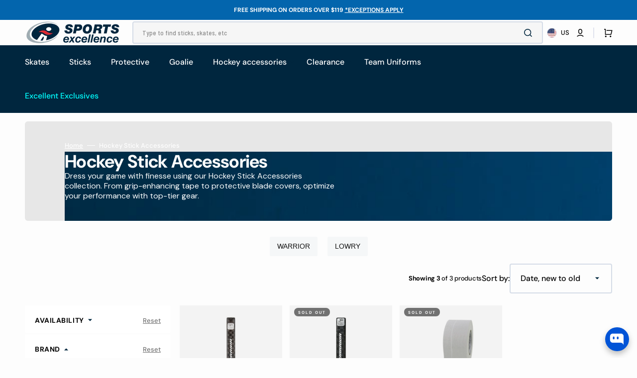

--- FILE ---
content_type: text/html; charset=utf-8
request_url: https://sportsexcellence.com/en-us/collections/sticks-stick-accessories
body_size: 79543
content:
<!doctype html>
<html class="no-js" lang="en" data-scheme="light">
  <head>
 


    <meta charset="utf-8">
    <meta http-equiv="X-UA-Compatible" content="IE=edge">
    <meta name="viewport" content="width=device-width,initial-scale=1">
    <meta name="theme-color" content="">
    <link rel="canonical" href="https://sportsexcellence.com/en-us/collections/sticks-stick-accessories">
    <link rel="alternate" hreflang="en" href="https://www.sportsexcellence.com/" />
<link rel="alternate" hreflang="fr" href="https://www.sportsexcellence.com/fr" />
<link rel="alternate" hreflang="en-us" href="https://www.sportsexcellence.com/en-us" />


    
    <link rel="preconnect" href="https://cdn.shopify.com" crossorigin><link rel="icon" type="image/png" href="//sportsexcellence.com/cdn/shop/files/favicon-32x32_c6a9b6e5-1ea9-4d88-bb67-6bc0524b9838.png?crop=center&height=32&v=1730757431&width=32"><link rel="preconnect" href="https://fonts.shopifycdn.com" crossorigin><title>Hockey Stick Accessories | Bauer, CCM, Warrior | Sports Excellence</title>

    
      <meta name="description" content="Shop top-quality hockey sticks and accessories at Sports Excellence. Upgrade your game today!">
    

    

<meta property="og:site_name" content="Sports Excellence">
<meta property="og:url" content="https://sportsexcellence.com/en-us/collections/sticks-stick-accessories">
<meta property="og:title" content="Hockey Stick Accessories | Bauer, CCM, Warrior | Sports Excellence">
<meta property="og:type" content="product.group">
<meta property="og:description" content="Shop top-quality hockey sticks and accessories at Sports Excellence. Upgrade your game today!"><meta property="og:image" content="http://sportsexcellence.com/cdn/shop/collections/hockeyaccessories-accessories-trainingtools_5a4e0266-34fb-454f-b04c-945251e519bb.png?v=1750262886">
  <meta property="og:image:secure_url" content="https://sportsexcellence.com/cdn/shop/collections/hockeyaccessories-accessories-trainingtools_5a4e0266-34fb-454f-b04c-945251e519bb.png?v=1750262886">
  <meta property="og:image:width" content="3200">
  <meta property="og:image:height" content="409"><meta name="twitter:card" content="summary_large_image">
<meta name="twitter:title" content="Hockey Stick Accessories | Bauer, CCM, Warrior | Sports Excellence">
<meta name="twitter:description" content="Shop top-quality hockey sticks and accessories at Sports Excellence. Upgrade your game today!">


        <script src="https://cdnjs.cloudflare.com/ajax/libs/jquery/3.7.1/jquery.min.js" integrity="sha512-v2CJ7UaYy4JwqLDIrZUI/4hqeoQieOmAZNXBeQyjo21dadnwR+8ZaIJVT8EE2iyI61OV8e6M8PP2/4hpQINQ/g==" crossorigin="anonymous" referrerpolicy="no-referrer"></script>

    <script src="//sportsexcellence.com/cdn/shopifycloud/storefront/assets/themes_support/api.jquery-7ab1a3a4.js" type="text/javascript"></script>

    <script src="//sportsexcellence.com/cdn/shop/t/856/assets/constants.aio.min.js?v=115286159657444392661768508364" defer="defer"></script>
    <script src="//sportsexcellence.com/cdn/shop/t/856/assets/pubsub.aio.min.js?v=142177507519948773851768508403" defer="defer"></script>
    <script src="//sportsexcellence.com/cdn/shop/t/856/assets/global.aio.min.js?v=48592747868469201171768508378" defer="defer"></script>

    <script>window.performance && window.performance.mark && window.performance.mark('shopify.content_for_header.start');</script><meta name="facebook-domain-verification" content="a1ozcv1211vkfjyl14yudo7ozq5z79">
<meta id="shopify-digital-wallet" name="shopify-digital-wallet" content="/73100198200/digital_wallets/dialog">
<meta name="shopify-checkout-api-token" content="12ac3a2abfdb1986b593a642da6f518b">
<link rel="alternate" type="application/atom+xml" title="Feed" href="/en-us/collections/sticks-stick-accessories.atom" />
<link rel="alternate" hreflang="x-default" href="https://sportsexcellence.com/collections/sticks-stick-accessories">
<link rel="alternate" hreflang="en-US" href="https://sportsexcellence.com/en-us/collections/sticks-stick-accessories">
<link rel="alternate" hreflang="en-CA" href="https://sportsexcellence.com/collections/sticks-stick-accessories">
<link rel="alternate" hreflang="fr-CA" href="https://sportsexcellence.com/fr/collections/sticks-stick-accessories">
<link rel="alternate" type="application/json+oembed" href="https://sportsexcellence.com/en-us/collections/sticks-stick-accessories.oembed">
<script async="async" src="/checkouts/internal/preloads.js?locale=en-US"></script>
<link rel="preconnect" href="https://shop.app" crossorigin="anonymous">
<script async="async" src="https://shop.app/checkouts/internal/preloads.js?locale=en-US&shop_id=73100198200" crossorigin="anonymous"></script>
<script id="apple-pay-shop-capabilities" type="application/json">{"shopId":73100198200,"countryCode":"CA","currencyCode":"USD","merchantCapabilities":["supports3DS"],"merchantId":"gid:\/\/shopify\/Shop\/73100198200","merchantName":"Sports Excellence","requiredBillingContactFields":["postalAddress","email","phone"],"requiredShippingContactFields":["postalAddress","email","phone"],"shippingType":"shipping","supportedNetworks":["visa","masterCard","amex","discover","interac","jcb"],"total":{"type":"pending","label":"Sports Excellence","amount":"1.00"},"shopifyPaymentsEnabled":true,"supportsSubscriptions":true}</script>
<script id="shopify-features" type="application/json">{"accessToken":"12ac3a2abfdb1986b593a642da6f518b","betas":["rich-media-storefront-analytics"],"domain":"sportsexcellence.com","predictiveSearch":true,"shopId":73100198200,"locale":"en"}</script>
<script>var Shopify = Shopify || {};
Shopify.shop = "sports-excellence-4988.myshopify.com";
Shopify.locale = "en";
Shopify.currency = {"active":"USD","rate":"0.725168"};
Shopify.country = "US";
Shopify.theme = {"name":"15-01-2026 Excellent Exclusives","id":184665932088,"schema_name":"Stockmart","schema_version":"1.2.0","theme_store_id":null,"role":"main"};
Shopify.theme.handle = "null";
Shopify.theme.style = {"id":null,"handle":null};
Shopify.cdnHost = "sportsexcellence.com/cdn";
Shopify.routes = Shopify.routes || {};
Shopify.routes.root = "/en-us/";</script>
<script type="module">!function(o){(o.Shopify=o.Shopify||{}).modules=!0}(window);</script>
<script>!function(o){function n(){var o=[];function n(){o.push(Array.prototype.slice.apply(arguments))}return n.q=o,n}var t=o.Shopify=o.Shopify||{};t.loadFeatures=n(),t.autoloadFeatures=n()}(window);</script>
<script>
  window.ShopifyPay = window.ShopifyPay || {};
  window.ShopifyPay.apiHost = "shop.app\/pay";
  window.ShopifyPay.redirectState = null;
</script>
<script id="shop-js-analytics" type="application/json">{"pageType":"collection"}</script>
<script defer="defer" async type="module" src="//sportsexcellence.com/cdn/shopifycloud/shop-js/modules/v2/client.init-shop-cart-sync_BT-GjEfc.en.esm.js"></script>
<script defer="defer" async type="module" src="//sportsexcellence.com/cdn/shopifycloud/shop-js/modules/v2/chunk.common_D58fp_Oc.esm.js"></script>
<script defer="defer" async type="module" src="//sportsexcellence.com/cdn/shopifycloud/shop-js/modules/v2/chunk.modal_xMitdFEc.esm.js"></script>
<script type="module">
  await import("//sportsexcellence.com/cdn/shopifycloud/shop-js/modules/v2/client.init-shop-cart-sync_BT-GjEfc.en.esm.js");
await import("//sportsexcellence.com/cdn/shopifycloud/shop-js/modules/v2/chunk.common_D58fp_Oc.esm.js");
await import("//sportsexcellence.com/cdn/shopifycloud/shop-js/modules/v2/chunk.modal_xMitdFEc.esm.js");

  window.Shopify.SignInWithShop?.initShopCartSync?.({"fedCMEnabled":true,"windoidEnabled":true});

</script>
<script>
  window.Shopify = window.Shopify || {};
  if (!window.Shopify.featureAssets) window.Shopify.featureAssets = {};
  window.Shopify.featureAssets['shop-js'] = {"shop-cart-sync":["modules/v2/client.shop-cart-sync_DZOKe7Ll.en.esm.js","modules/v2/chunk.common_D58fp_Oc.esm.js","modules/v2/chunk.modal_xMitdFEc.esm.js"],"init-fed-cm":["modules/v2/client.init-fed-cm_B6oLuCjv.en.esm.js","modules/v2/chunk.common_D58fp_Oc.esm.js","modules/v2/chunk.modal_xMitdFEc.esm.js"],"shop-cash-offers":["modules/v2/client.shop-cash-offers_D2sdYoxE.en.esm.js","modules/v2/chunk.common_D58fp_Oc.esm.js","modules/v2/chunk.modal_xMitdFEc.esm.js"],"shop-login-button":["modules/v2/client.shop-login-button_QeVjl5Y3.en.esm.js","modules/v2/chunk.common_D58fp_Oc.esm.js","modules/v2/chunk.modal_xMitdFEc.esm.js"],"pay-button":["modules/v2/client.pay-button_DXTOsIq6.en.esm.js","modules/v2/chunk.common_D58fp_Oc.esm.js","modules/v2/chunk.modal_xMitdFEc.esm.js"],"shop-button":["modules/v2/client.shop-button_DQZHx9pm.en.esm.js","modules/v2/chunk.common_D58fp_Oc.esm.js","modules/v2/chunk.modal_xMitdFEc.esm.js"],"avatar":["modules/v2/client.avatar_BTnouDA3.en.esm.js"],"init-windoid":["modules/v2/client.init-windoid_CR1B-cfM.en.esm.js","modules/v2/chunk.common_D58fp_Oc.esm.js","modules/v2/chunk.modal_xMitdFEc.esm.js"],"init-shop-for-new-customer-accounts":["modules/v2/client.init-shop-for-new-customer-accounts_C_vY_xzh.en.esm.js","modules/v2/client.shop-login-button_QeVjl5Y3.en.esm.js","modules/v2/chunk.common_D58fp_Oc.esm.js","modules/v2/chunk.modal_xMitdFEc.esm.js"],"init-shop-email-lookup-coordinator":["modules/v2/client.init-shop-email-lookup-coordinator_BI7n9ZSv.en.esm.js","modules/v2/chunk.common_D58fp_Oc.esm.js","modules/v2/chunk.modal_xMitdFEc.esm.js"],"init-shop-cart-sync":["modules/v2/client.init-shop-cart-sync_BT-GjEfc.en.esm.js","modules/v2/chunk.common_D58fp_Oc.esm.js","modules/v2/chunk.modal_xMitdFEc.esm.js"],"shop-toast-manager":["modules/v2/client.shop-toast-manager_DiYdP3xc.en.esm.js","modules/v2/chunk.common_D58fp_Oc.esm.js","modules/v2/chunk.modal_xMitdFEc.esm.js"],"init-customer-accounts":["modules/v2/client.init-customer-accounts_D9ZNqS-Q.en.esm.js","modules/v2/client.shop-login-button_QeVjl5Y3.en.esm.js","modules/v2/chunk.common_D58fp_Oc.esm.js","modules/v2/chunk.modal_xMitdFEc.esm.js"],"init-customer-accounts-sign-up":["modules/v2/client.init-customer-accounts-sign-up_iGw4briv.en.esm.js","modules/v2/client.shop-login-button_QeVjl5Y3.en.esm.js","modules/v2/chunk.common_D58fp_Oc.esm.js","modules/v2/chunk.modal_xMitdFEc.esm.js"],"shop-follow-button":["modules/v2/client.shop-follow-button_CqMgW2wH.en.esm.js","modules/v2/chunk.common_D58fp_Oc.esm.js","modules/v2/chunk.modal_xMitdFEc.esm.js"],"checkout-modal":["modules/v2/client.checkout-modal_xHeaAweL.en.esm.js","modules/v2/chunk.common_D58fp_Oc.esm.js","modules/v2/chunk.modal_xMitdFEc.esm.js"],"shop-login":["modules/v2/client.shop-login_D91U-Q7h.en.esm.js","modules/v2/chunk.common_D58fp_Oc.esm.js","modules/v2/chunk.modal_xMitdFEc.esm.js"],"lead-capture":["modules/v2/client.lead-capture_BJmE1dJe.en.esm.js","modules/v2/chunk.common_D58fp_Oc.esm.js","modules/v2/chunk.modal_xMitdFEc.esm.js"],"payment-terms":["modules/v2/client.payment-terms_Ci9AEqFq.en.esm.js","modules/v2/chunk.common_D58fp_Oc.esm.js","modules/v2/chunk.modal_xMitdFEc.esm.js"]};
</script>
<script>(function() {
  var isLoaded = false;
  function asyncLoad() {
    if (isLoaded) return;
    isLoaded = true;
    var urls = ["https:\/\/app.kiwisizing.com\/web\/js\/dist\/kiwiSizing\/plugin\/SizingPlugin.prod.js?v=330\u0026shop=sports-excellence-4988.myshopify.com","https:\/\/cdn.logbase.io\/lb-upsell-wrapper.js?shop=sports-excellence-4988.myshopify.com","https:\/\/trust.conversionbear.com\/script?app=trust_badge\u0026shop=sports-excellence-4988.myshopify.com","https:\/\/li-apps.com\/cdn\/lookthru\/js\/lookthru.js?shop=sports-excellence-4988.myshopify.com","https:\/\/storage.nfcube.com\/instafeed-bbfcfc48518ebd6d798e6e425d97de32.js?shop=sports-excellence-4988.myshopify.com"];
    for (var i = 0; i < urls.length; i++) {
      var s = document.createElement('script');
      s.type = 'text/javascript';
      s.async = true;
      s.src = urls[i];
      var x = document.getElementsByTagName('script')[0];
      x.parentNode.insertBefore(s, x);
    }
  };
  if(window.attachEvent) {
    window.attachEvent('onload', asyncLoad);
  } else {
    window.addEventListener('load', asyncLoad, false);
  }
})();</script>
<script id="__st">var __st={"a":73100198200,"offset":-18000,"reqid":"e1e30fb7-203a-48e5-b776-0aef59961f68-1769147942","pageurl":"sportsexcellence.com\/en-us\/collections\/sticks-stick-accessories","u":"64295e6a277b","p":"collection","rtyp":"collection","rid":444459123000};</script>
<script>window.ShopifyPaypalV4VisibilityTracking = true;</script>
<script id="form-persister">!function(){'use strict';const t='contact',e='new_comment',n=[[t,t],['blogs',e],['comments',e],[t,'customer']],o='password',r='form_key',c=['recaptcha-v3-token','g-recaptcha-response','h-captcha-response',o],s=()=>{try{return window.sessionStorage}catch{return}},i='__shopify_v',u=t=>t.elements[r],a=function(){const t=[...n].map((([t,e])=>`form[action*='/${t}']:not([data-nocaptcha='true']) input[name='form_type'][value='${e}']`)).join(',');var e;return e=t,()=>e?[...document.querySelectorAll(e)].map((t=>t.form)):[]}();function m(t){const e=u(t);a().includes(t)&&(!e||!e.value)&&function(t){try{if(!s())return;!function(t){const e=s();if(!e)return;const n=u(t);if(!n)return;const o=n.value;o&&e.removeItem(o)}(t);const e=Array.from(Array(32),(()=>Math.random().toString(36)[2])).join('');!function(t,e){u(t)||t.append(Object.assign(document.createElement('input'),{type:'hidden',name:r})),t.elements[r].value=e}(t,e),function(t,e){const n=s();if(!n)return;const r=[...t.querySelectorAll(`input[type='${o}']`)].map((({name:t})=>t)),u=[...c,...r],a={};for(const[o,c]of new FormData(t).entries())u.includes(o)||(a[o]=c);n.setItem(e,JSON.stringify({[i]:1,action:t.action,data:a}))}(t,e)}catch(e){console.error('failed to persist form',e)}}(t)}const f=t=>{if('true'===t.dataset.persistBound)return;const e=function(t,e){const n=function(t){return'function'==typeof t.submit?t.submit:HTMLFormElement.prototype.submit}(t).bind(t);return function(){let t;return()=>{t||(t=!0,(()=>{try{e(),n()}catch(t){(t=>{console.error('form submit failed',t)})(t)}})(),setTimeout((()=>t=!1),250))}}()}(t,(()=>{m(t)}));!function(t,e){if('function'==typeof t.submit&&'function'==typeof e)try{t.submit=e}catch{}}(t,e),t.addEventListener('submit',(t=>{t.preventDefault(),e()})),t.dataset.persistBound='true'};!function(){function t(t){const e=(t=>{const e=t.target;return e instanceof HTMLFormElement?e:e&&e.form})(t);e&&m(e)}document.addEventListener('submit',t),document.addEventListener('DOMContentLoaded',(()=>{const e=a();for(const t of e)f(t);var n;n=document.body,new window.MutationObserver((t=>{for(const e of t)if('childList'===e.type&&e.addedNodes.length)for(const t of e.addedNodes)1===t.nodeType&&'FORM'===t.tagName&&a().includes(t)&&f(t)})).observe(n,{childList:!0,subtree:!0,attributes:!1}),document.removeEventListener('submit',t)}))}()}();</script>
<script integrity="sha256-4kQ18oKyAcykRKYeNunJcIwy7WH5gtpwJnB7kiuLZ1E=" data-source-attribution="shopify.loadfeatures" defer="defer" src="//sportsexcellence.com/cdn/shopifycloud/storefront/assets/storefront/load_feature-a0a9edcb.js" crossorigin="anonymous"></script>
<script crossorigin="anonymous" defer="defer" src="//sportsexcellence.com/cdn/shopifycloud/storefront/assets/shopify_pay/storefront-65b4c6d7.js?v=20250812"></script>
<script data-source-attribution="shopify.dynamic_checkout.dynamic.init">var Shopify=Shopify||{};Shopify.PaymentButton=Shopify.PaymentButton||{isStorefrontPortableWallets:!0,init:function(){window.Shopify.PaymentButton.init=function(){};var t=document.createElement("script");t.src="https://sportsexcellence.com/cdn/shopifycloud/portable-wallets/latest/portable-wallets.en.js",t.type="module",document.head.appendChild(t)}};
</script>
<script data-source-attribution="shopify.dynamic_checkout.buyer_consent">
  function portableWalletsHideBuyerConsent(e){var t=document.getElementById("shopify-buyer-consent"),n=document.getElementById("shopify-subscription-policy-button");t&&n&&(t.classList.add("hidden"),t.setAttribute("aria-hidden","true"),n.removeEventListener("click",e))}function portableWalletsShowBuyerConsent(e){var t=document.getElementById("shopify-buyer-consent"),n=document.getElementById("shopify-subscription-policy-button");t&&n&&(t.classList.remove("hidden"),t.removeAttribute("aria-hidden"),n.addEventListener("click",e))}window.Shopify?.PaymentButton&&(window.Shopify.PaymentButton.hideBuyerConsent=portableWalletsHideBuyerConsent,window.Shopify.PaymentButton.showBuyerConsent=portableWalletsShowBuyerConsent);
</script>
<script data-source-attribution="shopify.dynamic_checkout.cart.bootstrap">document.addEventListener("DOMContentLoaded",(function(){function t(){return document.querySelector("shopify-accelerated-checkout-cart, shopify-accelerated-checkout")}if(t())Shopify.PaymentButton.init();else{new MutationObserver((function(e,n){t()&&(Shopify.PaymentButton.init(),n.disconnect())})).observe(document.body,{childList:!0,subtree:!0})}}));
</script>
<script id='scb4127' type='text/javascript' async='' src='https://sportsexcellence.com/cdn/shopifycloud/privacy-banner/storefront-banner.js'></script><link id="shopify-accelerated-checkout-styles" rel="stylesheet" media="screen" href="https://sportsexcellence.com/cdn/shopifycloud/portable-wallets/latest/accelerated-checkout-backwards-compat.css" crossorigin="anonymous">
<style id="shopify-accelerated-checkout-cart">
        #shopify-buyer-consent {
  margin-top: 1em;
  display: inline-block;
  width: 100%;
}

#shopify-buyer-consent.hidden {
  display: none;
}

#shopify-subscription-policy-button {
  background: none;
  border: none;
  padding: 0;
  text-decoration: underline;
  font-size: inherit;
  cursor: pointer;
}

#shopify-subscription-policy-button::before {
  box-shadow: none;
}

      </style>
<script id="sections-script" data-sections="header,footer" defer="defer" src="//sportsexcellence.com/cdn/shop/t/856/compiled_assets/scripts.js?v=188050"></script>
<script>window.performance && window.performance.mark && window.performance.mark('shopify.content_for_header.end');</script>


    <style data-shopify>
      @font-face {
  font-family: "DM Sans";
  font-weight: 400;
  font-style: normal;
  font-display: swap;
  src: url("//sportsexcellence.com/cdn/fonts/dm_sans/dmsans_n4.ec80bd4dd7e1a334c969c265873491ae56018d72.woff2") format("woff2"),
       url("//sportsexcellence.com/cdn/fonts/dm_sans/dmsans_n4.87bdd914d8a61247b911147ae68e754d695c58a6.woff") format("woff");
}

      @font-face {
  font-family: "DM Sans";
  font-weight: 700;
  font-style: normal;
  font-display: swap;
  src: url("//sportsexcellence.com/cdn/fonts/dm_sans/dmsans_n7.97e21d81502002291ea1de8aefb79170c6946ce5.woff2") format("woff2"),
       url("//sportsexcellence.com/cdn/fonts/dm_sans/dmsans_n7.af5c214f5116410ca1d53a2090665620e78e2e1b.woff") format("woff");
}

      @font-face {
  font-family: "DM Sans";
  font-weight: 700;
  font-style: normal;
  font-display: swap;
  src: url("//sportsexcellence.com/cdn/fonts/dm_sans/dmsans_n7.97e21d81502002291ea1de8aefb79170c6946ce5.woff2") format("woff2"),
       url("//sportsexcellence.com/cdn/fonts/dm_sans/dmsans_n7.af5c214f5116410ca1d53a2090665620e78e2e1b.woff") format("woff");
}

      @font-face {
  font-family: "DM Sans";
  font-weight: 700;
  font-style: normal;
  font-display: swap;
  src: url("//sportsexcellence.com/cdn/fonts/dm_sans/dmsans_n7.97e21d81502002291ea1de8aefb79170c6946ce5.woff2") format("woff2"),
       url("//sportsexcellence.com/cdn/fonts/dm_sans/dmsans_n7.af5c214f5116410ca1d53a2090665620e78e2e1b.woff") format("woff");
}

      @font-face {
  font-family: "DM Sans";
  font-weight: 400;
  font-style: normal;
  font-display: swap;
  src: url("//sportsexcellence.com/cdn/fonts/dm_sans/dmsans_n4.ec80bd4dd7e1a334c969c265873491ae56018d72.woff2") format("woff2"),
       url("//sportsexcellence.com/cdn/fonts/dm_sans/dmsans_n4.87bdd914d8a61247b911147ae68e754d695c58a6.woff") format("woff");
}

      @font-face {
  font-family: "DM Sans";
  font-weight: 700;
  font-style: normal;
  font-display: swap;
  src: url("//sportsexcellence.com/cdn/fonts/dm_sans/dmsans_n7.97e21d81502002291ea1de8aefb79170c6946ce5.woff2") format("woff2"),
       url("//sportsexcellence.com/cdn/fonts/dm_sans/dmsans_n7.af5c214f5116410ca1d53a2090665620e78e2e1b.woff") format("woff");
}

      @font-face {
  font-family: "DM Sans";
  font-weight: 500;
  font-style: normal;
  font-display: swap;
  src: url("//sportsexcellence.com/cdn/fonts/dm_sans/dmsans_n5.8a0f1984c77eb7186ceb87c4da2173ff65eb012e.woff2") format("woff2"),
       url("//sportsexcellence.com/cdn/fonts/dm_sans/dmsans_n5.9ad2e755a89e15b3d6c53259daad5fc9609888e6.woff") format("woff");
}

      @font-face {
  font-family: "DM Sans";
  font-weight: 700;
  font-style: normal;
  font-display: swap;
  src: url("//sportsexcellence.com/cdn/fonts/dm_sans/dmsans_n7.97e21d81502002291ea1de8aefb79170c6946ce5.woff2") format("woff2"),
       url("//sportsexcellence.com/cdn/fonts/dm_sans/dmsans_n7.af5c214f5116410ca1d53a2090665620e78e2e1b.woff") format("woff");
}

      @font-face {
  font-family: "DM Sans";
  font-weight: 700;
  font-style: normal;
  font-display: swap;
  src: url("//sportsexcellence.com/cdn/fonts/dm_sans/dmsans_n7.97e21d81502002291ea1de8aefb79170c6946ce5.woff2") format("woff2"),
       url("//sportsexcellence.com/cdn/fonts/dm_sans/dmsans_n7.af5c214f5116410ca1d53a2090665620e78e2e1b.woff") format("woff");
}

      @font-face {
  font-family: "DM Sans";
  font-weight: 400;
  font-style: normal;
  font-display: swap;
  src: url("//sportsexcellence.com/cdn/fonts/dm_sans/dmsans_n4.ec80bd4dd7e1a334c969c265873491ae56018d72.woff2") format("woff2"),
       url("//sportsexcellence.com/cdn/fonts/dm_sans/dmsans_n4.87bdd914d8a61247b911147ae68e754d695c58a6.woff") format("woff");
}

      @font-face {
  font-family: "DM Sans";
  font-weight: 300;
  font-style: normal;
  font-display: swap;
  src: url("//sportsexcellence.com/cdn/fonts/dm_sans/dmsans_n3.d218434bb518134511e5205d90c23cfb8a1b261b.woff2") format("woff2"),
       url("//sportsexcellence.com/cdn/fonts/dm_sans/dmsans_n3.0c324a11de656e0e3f656188ad5de9ff34f70c04.woff") format("woff");
}

      @font-face {
  font-family: "DM Sans";
  font-weight: 400;
  font-style: normal;
  font-display: swap;
  src: url("//sportsexcellence.com/cdn/fonts/dm_sans/dmsans_n4.ec80bd4dd7e1a334c969c265873491ae56018d72.woff2") format("woff2"),
       url("//sportsexcellence.com/cdn/fonts/dm_sans/dmsans_n4.87bdd914d8a61247b911147ae68e754d695c58a6.woff") format("woff");
}

      @font-face {
  font-family: "DM Sans";
  font-weight: 500;
  font-style: normal;
  font-display: swap;
  src: url("//sportsexcellence.com/cdn/fonts/dm_sans/dmsans_n5.8a0f1984c77eb7186ceb87c4da2173ff65eb012e.woff2") format("woff2"),
       url("//sportsexcellence.com/cdn/fonts/dm_sans/dmsans_n5.9ad2e755a89e15b3d6c53259daad5fc9609888e6.woff") format("woff");
}

      @font-face {
  font-family: "DM Sans";
  font-weight: 700;
  font-style: normal;
  font-display: swap;
  src: url("//sportsexcellence.com/cdn/fonts/dm_sans/dmsans_n7.97e21d81502002291ea1de8aefb79170c6946ce5.woff2") format("woff2"),
       url("//sportsexcellence.com/cdn/fonts/dm_sans/dmsans_n7.af5c214f5116410ca1d53a2090665620e78e2e1b.woff") format("woff");
}

      @font-face {
  font-family: "DM Sans";
  font-weight: 400;
  font-style: italic;
  font-display: swap;
  src: url("//sportsexcellence.com/cdn/fonts/dm_sans/dmsans_i4.b8fe05e69ee95d5a53155c346957d8cbf5081c1a.woff2") format("woff2"),
       url("//sportsexcellence.com/cdn/fonts/dm_sans/dmsans_i4.403fe28ee2ea63e142575c0aa47684d65f8c23a0.woff") format("woff");
}

      @font-face {
  font-family: "DM Sans";
  font-weight: 700;
  font-style: italic;
  font-display: swap;
  src: url("//sportsexcellence.com/cdn/fonts/dm_sans/dmsans_i7.52b57f7d7342eb7255084623d98ab83fd96e7f9b.woff2") format("woff2"),
       url("//sportsexcellence.com/cdn/fonts/dm_sans/dmsans_i7.d5e14ef18a1d4a8ce78a4187580b4eb1759c2eda.woff") format("woff");
}

      @font-face {
  font-family: "DM Sans";
  font-weight: 700;
  font-style: italic;
  font-display: swap;
  src: url("//sportsexcellence.com/cdn/fonts/dm_sans/dmsans_i7.52b57f7d7342eb7255084623d98ab83fd96e7f9b.woff2") format("woff2"),
       url("//sportsexcellence.com/cdn/fonts/dm_sans/dmsans_i7.d5e14ef18a1d4a8ce78a4187580b4eb1759c2eda.woff") format("woff");
}


      :root {
      --spaced-section: 5rem;

      --font-body-family: "DM Sans", sans-serif;
      --font-body-style: normal;
      --font-body-weight: 400;

      --font-body-scale: 1.6;
      --font-body-line-height: 1.3;

      --font-heading-family: "DM Sans", sans-serif;
      --font-heading-style: normal;
      --font-heading-weight: 700;
      --font-heading-letter-spacing: -0.2em;
      --font-heading-line-height: 1.1;

      --font-subtitle-family: "DM Sans", sans-serif;
      --font-subtitle-style: normal;
      --font-subtitle-weight: 700;
      --font-subtitle-text-transform: uppercase;
      --font-subtitle-scale: 1.0;

      --font-heading-h1-scale: 1.0;
      --font-heading-h2-scale: 1.0;
      --font-heading-h3-scale: 1.0;
      --font-heading-h4-scale: 1.0;

      --font-heading-card-family: "DM Sans", sans-serif;
      --font-heading-card-style: normal;
      --font-heading-card-weight: 700;
      --font-text-card-family: "DM Sans", sans-serif;
      --font-text-card-style: normal;
      --font-text-card-weight: 400;

      --font-heading-card-scale: 1.5;
      --font-text-card-scale: 1.2;

      --font-button-family: "DM Sans", sans-serif;
      --font-button-style: normal;
      --font-button-weight: 700;
      --font-button-text-transform: uppercase;
      --font-button-letter-spacing: 0;
      --font-subtitle-letter-spacing: 0.04em;

      --font-header-menu-family: "DM Sans", sans-serif;
      --font-header-menu-style: normal;
      --font-header-menu-weight: 500;
      --font-header-menu-text-transform: none;

      --font-footer-menu-family: "DM Sans", sans-serif;
      --font-footer-menu-style: normal;
      --font-footer-menu-weight: 700;
      --font-footer-link-size: 13px;

      --font-popups-heading-family: "DM Sans", sans-serif;
      --font-popups-heading-style: normal;
      --font-popups-heading-weight: 700;
      --font-popups-text-family: "DM Sans", sans-serif;
      --font-popups-text-style: normal;
      --font-popups-text-weight: 400;
      --font-popup-heading-scale: 1.0;
      --font-popup-text-scale: 1.0;
      --font-notification-heading-scale: 1.0;
      --font-notification-text-scale: 1.0;

      --color-base-text: 4, 4, 4;
      --color-secondary-text: 113, 113, 113;
      --color-title-text: 4, 4, 4;
      --dot-background-color: , , ;

      --color-base-background-1: 253, 253, 253;
      --color-base-background-2: 255, 255, 255;
      --color-base-background-5: 245, 245, 241;
      --color-base-background-3: 37, 37, 37;
      --color-base-background-4: 40, 40, 40;

      --color-announcement-bar-background-1: 161, 172, 178;
      --color-announcement-bar-background-2: 161, 172, 178;

      --color-base-solid-button-labels: 255, 255, 255;
      --color-base-solid-button-labels-hover: 255, 255, 255;
      --color-base-button-background: 0, 38, 62;
      --color-base-button-background-hover: 30, 72, 181;
      --color-base-outline-button-labels: 224, 227, 238;
      --color-base-outline-button-labels-hover: 53, 101, 224;
      --color-secondary-button-labels: 0, 38, 62;
      --color-secondary-button-labels-hover: 53, 101, 224;
      --color-tertiary-button-labels: 0, 38, 62;
      --color-tertiary-button-labels-hover: 255, 255, 255;
      --color-tertiary-button-background: 0, 38, 62;
      --color-tertiary-button-background-hover: 0, 38, 62;
      --border-radius-button: 4px;
      --color-text-accent: 0, 38, 62;

      --payment-terms-background-color: #fdfdfd;
      --color-overlay-background: 0, 0, 0;
      --color-base-background-input: 255, 255, 255;

      --color-base-border-input: 213, 220, 231;
      --color-hover-border-input: 53, 101, 224;

      --color-badge-sale-background: 213, 31, 75;
      --color-badge-sale-text: 255, 255, 255;
      --color-badge-soldout-background: 113, 113, 113;
      --color-badge-soldout-text: 255, 255, 255;
      --color-border: 224, 227, 238;
      --color-background-card: 255, 255, 255;
      --color-background-card-dark: 247, 247, 247;
      --color-scheme-toggle: 235, 235, 235;
      --color-scheme-toggle-text: 113, 113, 113;
      }

      @media screen and (min-width: 990px) {
      	:root {
      		--spaced-section: 16rem;
      	}
      }

      *,
      *::before,
      *::after {
      box-sizing: inherit;
      }

      html {
      box-sizing: border-box;
      font-size: 10px;
      height: 100%;
      }

      body {
      position: relative;
      display: grid;
      grid-template-rows: auto auto 1fr auto;
      grid-template-columns: 100%;
      min-height: 100%;
      margin: 0;
      font-size: calc(var(--font-body-scale) * 1rem);
      line-height: 1.5;
      font-family: var(--font-body-family);
      font-style: var(--font-body-style);
      font-weight: var(--font-body-weight);
      overflow-x: hidden;
      }
    </style>
    <link href="//sportsexcellence.com/cdn/shop/t/856/assets/swiper-bundle.min.css?v=67104566617031410831768508456" rel="stylesheet" type="text/css" media="all" />
    <link href="//sportsexcellence.com/cdn/shop/t/856/assets/base.aio.min.css?v=88306193941980643141768508324" rel="stylesheet" type="text/css" media="all" />

    <style>
.color-swatch {
    overflow: hidden;
    border-radius: 0px !important;
    padding: 2rem 2rem !important;
}
  .hide {
    display: none !important;
}
.color-swatch img {
    position: absolute;
    top: 0px;
    left: 0px;
    width: 100%;
    height: 100%;
    object-fit: contain;
}
  .color-swatch:after{
    content: '';
    display: none;
  }
  .collection-wrapper .color-swatch img {
    height: 80px;
    object-fit: cover;
    object-position: -30px -24px 
  }
.collection-wrapper .color-swatch {
  border-radius: 15px !important;
    padding: 0!important;
}
  .c_p-tags-image{
    display:none;
  }
  .collection-wrapper label.aaa.color-swatch {
    width: 25px;
    height: 25px;
}
.c_addon{
width: 100%;
display: flex;
flex-wrap: wrap;
  padding: 20px 0px;
}
.c_addon-a{
width: 33.33%;
padding: 0px 5px;
      margin-bottom: 20px;
}
.c_addon-a input{
display: none;
}
.c_addon-a input:checked + label{
    border-color: #005DAB;
}
.c_addon-a label{
display: block;
    cursor: pointer;
  text-align: center;
      border: 2px solid #9baab4;
}
.c_addon-a label img{
width: 100%;
display: block;
}
.c_addon-a label h2{
margin: 0px;
font-size: 12px;
margin-top: 5px;
}
  .c_addon-a-hide{
    display: none;
  }
    .c_addon-a-show{
    display: block;
  }
  .c_addon-master{
    display: none;
  }
  .c_cartdrawer-addon{
    margin: 0px;
    padding: 0px;
    margin-top: 5px;
  }
  .c_cartdrawer-addon li{
        list-style: none;
  }
  .c_cartdrawer-addon li h2{
        margin: 0px;
    font-size: 14px;
    margin-bottom: 2px;
  }



.custom-bar-text-fill-main {
    margin-bottom: 10px;
  }
.custom-bar{
    width: 100%;
    display: block;
    height: 10px;
    background: #ededed;
    border-radius: 100px;
    margin: 0 auto;
    position: relative;
    margin-top: 5px;
  }
  .custom-bar-range{
    display: block;
    position: absolute;
    top: 0;
    left: 0;
    background: #CE1EFF;
    height: 100%;
    width: 0%;
    border-radius: 100px;
    transition: all 1s;
  }
  .custom-bar-text-fill{
      width: 100%;
    margin: 0 auto;
    text-align: center;
    font-size: 15px;
    margin-bottom: 5px;
    display: none;
    padding-top: 0px;
        font-weight: 500;
  }
  .custom-bar-text-unfill{
    width: 100%;
    margin: 0 auto;
    text-align: center;
    font-size: 15px;
    margin-bottom: 5px;
        font-weight: 500;
  }
  .custom-bar-goal{
    width: 100%;
    margin: 0 auto;
    text-align: center;
    font-size: 13px;
    margin-top: 10px;
  }
.c_product-price{

}
.c_product-Regularprice{
color: #2d8653;
font-size: 2.6rem;
font-weight: 800;
}
.c_product-Rprice[data-rprice="0"], .c_product-Rprice[data-rprice="NaN"] {
    display: none;
}
.c_product-Compareprice{
font-size: 2rem;
font-weight: 800;
text-decoration: line-through;
color: rgb(var(--color-foreground-secondary));
text-decoration-color: rgba(var(--color-foreground-secondary), 1);
margin-left: 10px;
}
.c_product-Cprice[data-cprice="0"], .c_product-Cprice[data-cprice="NaN"] {
    display: none;
}
  .c_drawer__contents{
        padding-left: 3.2rem;
    padding-right: 3.2rem;
  }
  .c_cartdrawer-update {
    height: 100%;
    display: flex;
    flex-direction: column;
    justify-content: space-between;
}
  .c_cartdrawer-updatee:not(:empty) ~ .c_drawer__contents {
    display: none;
}
.product__media-list .product__media-icon.motion-reduce {
  left: 6px;
  top: 6px;
}
  .c_p-tags {
    position: absolute;
    top: 0px;
    right: 0px;
}
  .c_p-tags-ul {
    width: 100%;
    padding: 0px;
    margin: 0px;
    display: flex;
}
  .c_p-tags-ul li {
    background-color: #005da5;
    border-color: #005da5;
    color: white;
    border-radius: .3rem;
    list-style: none;
    margin-left: 10px;
    padding: 10px 10px;
    font-size: 16px;
    line-height: normal;
}
  .c_p-tags-image {
    position: absolute;
    bottom: 10px;
    right: 10px;
}
  .c_p-tags-image .c_p-tags-ul li {
    background: transparent;
}
  .c_p-tags-ul li img {
   width: 150px !important;
    object-fit: contain;
    display: block;
    position: relative !important;
}
  .card--product .c_p-tags-ul li img {
    width: 110px !important;
} 


  @media (max-width: 768px){
      .c_p-tags-ul li img {
   width: 100px !important;
}
      .card--product .c_p-tags-ul li img {
    width: 100px !important;
} 
  }
</style>
<link href="//sportsexcellence.com/cdn/shop/t/856/assets/section-reviews.aio.min.css?v=54167344727451876111768508446" rel="stylesheet" type="text/css" media="all" />
<link
        rel="stylesheet"
        href="//sportsexcellence.com/cdn/shop/t/856/assets/component-predictive-search.aio.min.css?v=8566016068250492301768508356"
        media="print"
        onload="this.media='all'"
      ><link rel="preload" as="font" href="//sportsexcellence.com/cdn/fonts/dm_sans/dmsans_n4.ec80bd4dd7e1a334c969c265873491ae56018d72.woff2" type="font/woff2" crossorigin><link rel="preload" as="font" href="//sportsexcellence.com/cdn/fonts/dm_sans/dmsans_n7.97e21d81502002291ea1de8aefb79170c6946ce5.woff2" type="font/woff2" crossorigin><script>
      document.documentElement.className = document.documentElement.className.replace('no-js', 'js');
      if (Shopify.designMode) {
        document.documentElement.classList.add('shopify-design-mode');
      }
    </script>

    <script src="//sportsexcellence.com/cdn/shop/t/856/assets/jquery-3.6.0.aio.min.js?v=95572432105787490611768508382" defer="defer"></script>
    <script src="//sportsexcellence.com/cdn/shop/t/856/assets/swiper-bundle.min.js?v=59665753948720967221768508457" defer="defer"></script>
    <script src="//sportsexcellence.com/cdn/shop/t/856/assets/product-card.aio.min.js?v=2343720354479093551768508396" defer="defer"></script>
    <script src="//sportsexcellence.com/cdn/shop/t/856/assets/popup.aio.min.js?v=92054292164393297411768508394" defer="defer"></script>
 
    
 <link rel="stylesheet" href="https://cdn.jsdelivr.net/npm/swiper@11/swiper-bundle.min.css"/>
<script src="https://cdn.jsdelivr.net/npm/swiper@11/swiper-bundle.min.js"></script>

<link rel="stylesheet" type="text/css" href="//cdn.jsdelivr.net/npm/slick-carousel@1.8.1/slick/slick.css"/>
<script type="text/javascript" src="//cdn.jsdelivr.net/npm/slick-carousel@1.8.1/slick/slick.min.js"></script>
				

<link href="//sportsexcellence.com/cdn/shop/t/856/assets/custom.css?v=49711699153001946761768508370" rel="stylesheet" type="text/css" media="all" />

    <script>
      var currencyIso_code = null
      let cscoDarkMode = {};

      (function () {
        const body = document.querySelector('html[data-scheme]');

        cscoDarkMode = {
          init: function (e) {
            this.initMode(e);
            window.matchMedia('(prefers-color-scheme: dark)').addListener((e) => {
              this.initMode(e);
            });

            window.addEventListener('load', () => {
              const toggleBtns = document.querySelectorAll('.header__toggle-scheme');
              toggleBtns.forEach((btn) => {
                btn.addEventListener('click', (e) => {
                  e.preventDefault();

                  if ('auto' === body.getAttribute('data-scheme')) {
                    if (window.matchMedia('(prefers-color-scheme: dark)').matches) {
                      cscoDarkMode.changeScheme('light', true);
                    } else if (window.matchMedia('(prefers-color-scheme: light)').matches) {
                      cscoDarkMode.changeScheme('dark', true);
                    }
                  } else {
                    if ('dark' === body.getAttribute('data-scheme')) {
                      cscoDarkMode.changeScheme('light', true);
                    } else {
                      cscoDarkMode.changeScheme('dark', true);
                    }
                  }
                });
              });
            });
          },
          initMode: function (e) {
            let siteScheme = false;
            switch (
              'light' // Field. User’s system preference.
            ) {
              case 'dark':
                siteScheme = 'dark';
                break;
              case 'light':
                siteScheme = 'light';
                break;
              case 'system':
                siteScheme = 'auto';
                break;
            }
            if ('false') {
              // Field. Enable dark/light mode toggle.
              if ('light' === localStorage.getItem('_color_schema')) {
                siteScheme = 'light';
              }
              if ('dark' === localStorage.getItem('_color_schema')) {
                siteScheme = 'dark';
              }
            }
            if (siteScheme && siteScheme !== body.getAttribute('data-scheme')) {
              this.changeScheme(siteScheme, false);
            }
          },
          changeScheme: function (siteScheme, cookie) {
            body.classList.add('scheme-toggled');
            body.setAttribute('data-scheme', siteScheme);
            if (cookie) {
              localStorage.setItem('_color_schema', siteScheme);
            }
            setTimeout(() => {
              body.classList.remove('scheme-toggled');
            }, 100);
          },
        };
      })();

      cscoDarkMode.init();

      document.addEventListener('shopify:section:load', function () {
        setTimeout(() => {
          cscoDarkMode.init();
        }, 100);
      });
    </script>

    <script type="text/javascript">
    (function(c,l,a,r,i,t,y){
        c[a]=c[a]||function(){(c[a].q=c[a].q||[]).push(arguments)};
        t=l.createElement(r);t.async=1;t.src="https://www.clarity.ms/tag/"+i;
        y=l.getElementsByTagName(r)[0];y.parentNode.insertBefore(t,y);
    })(window, document, "clarity", "script", "ly4p4sjsz1");
</script>

    <script>!function(s,a,e,v,n,t,z){if(s.saq)return;n=s.saq=function(){n.callMethod?n.callMethod.apply(n,arguments):n.queue.push(arguments)};if(!s._saq)s._saq=n;n.push=n;n.loaded=!0;n.version=‘1.0’;n.queue=[];t=a.createElement(e);t.async=!0;t.src=v;z=a.getElementsByTagName(e)[0];z.parentNode.insertBefore(t,z)}(window,document,‘script’,‘https://tags.srv.stackadapt.com/events.js');saq('rt’, ‘A0zAuaecLC3OUgFVA5AbGx’);</script><noscript><img loading="lazy" src=“https://tags.srv.stackadapt.com/rt?sid=A0zAuaecLC3OUgFVA5AbGx” width=“1" height=“1”/></noscript>

    

    
  <!-- BEGIN app block: shopify://apps/judge-me-reviews/blocks/judgeme_core/61ccd3b1-a9f2-4160-9fe9-4fec8413e5d8 --><!-- Start of Judge.me Core -->






<link rel="dns-prefetch" href="https://cdnwidget.judge.me">
<link rel="dns-prefetch" href="https://cdn.judge.me">
<link rel="dns-prefetch" href="https://cdn1.judge.me">
<link rel="dns-prefetch" href="https://api.judge.me">

<script data-cfasync='false' class='jdgm-settings-script'>window.jdgmSettings={"pagination":5,"disable_web_reviews":false,"badge_no_review_text":"No reviews","badge_n_reviews_text":"({{ n }})","badge_star_color":"#ffa534","hide_badge_preview_if_no_reviews":true,"badge_hide_text":false,"enforce_center_preview_badge":false,"widget_title":"Customer Reviews","widget_open_form_text":"Write a review","widget_close_form_text":"Cancel review","widget_refresh_page_text":"Refresh page","widget_summary_text":"Based on {{ number_of_reviews }} review/reviews","widget_no_review_text":"Be the first to write a review","widget_name_field_text":"Display name","widget_verified_name_field_text":"Verified Name (public)","widget_name_placeholder_text":"Display name","widget_required_field_error_text":"This field is required.","widget_email_field_text":"Email address","widget_verified_email_field_text":"Verified Email (private, can not be edited)","widget_email_placeholder_text":"Your email address","widget_email_field_error_text":"Please enter a valid email address.","widget_rating_field_text":"Rating","widget_review_title_field_text":"Review Title","widget_review_title_placeholder_text":"Give your review a title","widget_review_body_field_text":"Review content","widget_review_body_placeholder_text":"Start writing here...","widget_pictures_field_text":"Picture/Video (optional)","widget_submit_review_text":"Submit Review","widget_submit_verified_review_text":"Submit Verified Review","widget_submit_success_msg_with_auto_publish":"Thank you! Please refresh the page in a few moments to see your review. You can remove or edit your review by logging into \u003ca href='https://judge.me/login' target='_blank' rel='nofollow noopener'\u003eJudge.me\u003c/a\u003e","widget_submit_success_msg_no_auto_publish":"Thank you! Your review will be published as soon as it is approved by the shop admin. You can remove or edit your review by logging into \u003ca href='https://judge.me/login' target='_blank' rel='nofollow noopener'\u003eJudge.me\u003c/a\u003e","widget_show_default_reviews_out_of_total_text":"Showing {{ n_reviews_shown }} out of {{ n_reviews }} reviews.","widget_show_all_link_text":"Show all","widget_show_less_link_text":"Show less","widget_author_said_text":"{{ reviewer_name }} said:","widget_days_text":"{{ n }} days ago","widget_weeks_text":"{{ n }} week/weeks ago","widget_months_text":"{{ n }} month/months ago","widget_years_text":"{{ n }} year/years ago","widget_yesterday_text":"Yesterday","widget_today_text":"Today","widget_replied_text":"\u003e\u003e {{ shop_name }} replied:","widget_read_more_text":"Read more","widget_reviewer_name_as_initial":"","widget_rating_filter_color":"","widget_rating_filter_see_all_text":"See all reviews","widget_sorting_most_recent_text":"Most Recent","widget_sorting_highest_rating_text":"Highest Rating","widget_sorting_lowest_rating_text":"Lowest Rating","widget_sorting_with_pictures_text":"Only Pictures","widget_sorting_most_helpful_text":"Most Helpful","widget_open_question_form_text":"Ask a question","widget_reviews_subtab_text":"Reviews","widget_questions_subtab_text":"Questions","widget_question_label_text":"Question","widget_answer_label_text":"Answer","widget_question_placeholder_text":"Write your question here","widget_submit_question_text":"Submit Question","widget_question_submit_success_text":"Thank you for your question! We will notify you once it gets answered.","widget_star_color":"#ffa534","verified_badge_text":"Verified","verified_badge_bg_color":"","verified_badge_text_color":"","verified_badge_placement":"left-of-reviewer-name","widget_review_max_height":"","widget_hide_border":false,"widget_social_share":false,"widget_thumb":false,"widget_review_location_show":false,"widget_location_format":"","all_reviews_include_out_of_store_products":true,"all_reviews_out_of_store_text":"(out of store)","all_reviews_pagination":100,"all_reviews_product_name_prefix_text":"about","enable_review_pictures":true,"enable_question_anwser":false,"widget_theme":"","review_date_format":"mm/dd/yyyy","default_sort_method":"most-recent","widget_product_reviews_subtab_text":"Product Reviews","widget_shop_reviews_subtab_text":"Shop Reviews","widget_other_products_reviews_text":"Reviews for other products","widget_store_reviews_subtab_text":"Store reviews","widget_no_store_reviews_text":"This store hasn't received any reviews yet","widget_web_restriction_product_reviews_text":"This product hasn't received any reviews yet","widget_no_items_text":"No items found","widget_show_more_text":"Show more","widget_write_a_store_review_text":"Write a Store Review","widget_other_languages_heading":"Reviews in Other Languages","widget_translate_review_text":"Translate review to {{ language }}","widget_translating_review_text":"Translating...","widget_show_original_translation_text":"Show original ({{ language }})","widget_translate_review_failed_text":"Review couldn't be translated.","widget_translate_review_retry_text":"Retry","widget_translate_review_try_again_later_text":"Try again later","show_product_url_for_grouped_product":false,"widget_sorting_pictures_first_text":"Pictures First","show_pictures_on_all_rev_page_mobile":false,"show_pictures_on_all_rev_page_desktop":false,"floating_tab_hide_mobile_install_preference":false,"floating_tab_button_name":"★ Reviews","floating_tab_title":"Let customers speak for us","floating_tab_button_color":"","floating_tab_button_background_color":"","floating_tab_url":"","floating_tab_url_enabled":false,"floating_tab_tab_style":"text","all_reviews_text_badge_text":"Customers rate us {{ shop.metafields.judgeme.all_reviews_rating | round: 1 }}/5 based on {{ shop.metafields.judgeme.all_reviews_count }} reviews.","all_reviews_text_badge_text_branded_style":"{{ shop.metafields.judgeme.all_reviews_rating | round: 1 }} out of 5 stars based on {{ shop.metafields.judgeme.all_reviews_count }} reviews","is_all_reviews_text_badge_a_link":false,"show_stars_for_all_reviews_text_badge":false,"all_reviews_text_badge_url":"","all_reviews_text_style":"text","all_reviews_text_color_style":"judgeme_brand_color","all_reviews_text_color":"#108474","all_reviews_text_show_jm_brand":true,"featured_carousel_show_header":true,"featured_carousel_title":"Let customers speak for us","testimonials_carousel_title":"Customers are saying","videos_carousel_title":"Real customer stories","cards_carousel_title":"Customers are saying","featured_carousel_count_text":"from {{ n }} reviews","featured_carousel_add_link_to_all_reviews_page":false,"featured_carousel_url":"","featured_carousel_show_images":true,"featured_carousel_autoslide_interval":5,"featured_carousel_arrows_on_the_sides":false,"featured_carousel_height":250,"featured_carousel_width":100,"featured_carousel_image_size":0,"featured_carousel_image_height":250,"featured_carousel_arrow_color":"#eeeeee","verified_count_badge_style":"vintage","verified_count_badge_orientation":"horizontal","verified_count_badge_color_style":"judgeme_brand_color","verified_count_badge_color":"#108474","is_verified_count_badge_a_link":false,"verified_count_badge_url":"","verified_count_badge_show_jm_brand":true,"widget_rating_preset_default":5,"widget_first_sub_tab":"product-reviews","widget_show_histogram":true,"widget_histogram_use_custom_color":false,"widget_pagination_use_custom_color":false,"widget_star_use_custom_color":true,"widget_verified_badge_use_custom_color":false,"widget_write_review_use_custom_color":false,"picture_reminder_submit_button":"Upload Pictures","enable_review_videos":true,"mute_video_by_default":false,"widget_sorting_videos_first_text":"Videos First","widget_review_pending_text":"Pending","featured_carousel_items_for_large_screen":5,"social_share_options_order":"Facebook,Twitter","remove_microdata_snippet":true,"disable_json_ld":false,"enable_json_ld_products":false,"preview_badge_show_question_text":false,"preview_badge_no_question_text":"No questions","preview_badge_n_question_text":"{{ number_of_questions }} question/questions","qa_badge_show_icon":false,"qa_badge_position":"same-row","remove_judgeme_branding":false,"widget_add_search_bar":false,"widget_search_bar_placeholder":"Search","widget_sorting_verified_only_text":"Verified only","featured_carousel_theme":"card","featured_carousel_show_rating":true,"featured_carousel_show_title":true,"featured_carousel_show_body":true,"featured_carousel_show_date":false,"featured_carousel_show_reviewer":true,"featured_carousel_show_product":true,"featured_carousel_header_background_color":"#108474","featured_carousel_header_text_color":"#ffffff","featured_carousel_name_product_separator":"reviewed","featured_carousel_full_star_background":"#00263E","featured_carousel_empty_star_background":"#dadada","featured_carousel_vertical_theme_background":"#f9fafb","featured_carousel_verified_badge_enable":true,"featured_carousel_verified_badge_color":"#108474","featured_carousel_border_style":"round","featured_carousel_review_line_length_limit":3,"featured_carousel_more_reviews_button_text":"Read more reviews","featured_carousel_view_product_button_text":"View product","all_reviews_page_load_reviews_on":"scroll","all_reviews_page_load_more_text":"Load More Reviews","disable_fb_tab_reviews":false,"enable_ajax_cdn_cache":false,"widget_public_name_text":"displayed publicly like","default_reviewer_name":"John Smith","default_reviewer_name_has_non_latin":true,"widget_reviewer_anonymous":"Anonymous","medals_widget_title":"Judge.me Review Medals","medals_widget_background_color":"#f9fafb","medals_widget_position":"footer_all_pages","medals_widget_border_color":"#f9fafb","medals_widget_verified_text_position":"left","medals_widget_use_monochromatic_version":false,"medals_widget_elements_color":"#108474","show_reviewer_avatar":true,"widget_invalid_yt_video_url_error_text":"Not a YouTube video URL","widget_max_length_field_error_text":"Please enter no more than {0} characters.","widget_show_country_flag":false,"widget_show_collected_via_shop_app":true,"widget_verified_by_shop_badge_style":"light","widget_verified_by_shop_text":"Verified by Shop","widget_show_photo_gallery":false,"widget_load_with_code_splitting":true,"widget_ugc_install_preference":false,"widget_ugc_title":"Made by us, Shared by you","widget_ugc_subtitle":"Tag us to see your picture featured in our page","widget_ugc_arrows_color":"#ffffff","widget_ugc_primary_button_text":"Buy Now","widget_ugc_primary_button_background_color":"#108474","widget_ugc_primary_button_text_color":"#ffffff","widget_ugc_primary_button_border_width":"0","widget_ugc_primary_button_border_style":"none","widget_ugc_primary_button_border_color":"#108474","widget_ugc_primary_button_border_radius":"25","widget_ugc_secondary_button_text":"Load More","widget_ugc_secondary_button_background_color":"#ffffff","widget_ugc_secondary_button_text_color":"#108474","widget_ugc_secondary_button_border_width":"2","widget_ugc_secondary_button_border_style":"solid","widget_ugc_secondary_button_border_color":"#108474","widget_ugc_secondary_button_border_radius":"25","widget_ugc_reviews_button_text":"View Reviews","widget_ugc_reviews_button_background_color":"#ffffff","widget_ugc_reviews_button_text_color":"#108474","widget_ugc_reviews_button_border_width":"2","widget_ugc_reviews_button_border_style":"solid","widget_ugc_reviews_button_border_color":"#108474","widget_ugc_reviews_button_border_radius":"25","widget_ugc_reviews_button_link_to":"judgeme-reviews-page","widget_ugc_show_post_date":true,"widget_ugc_max_width":"800","widget_rating_metafield_value_type":true,"widget_primary_color":"#00263E","widget_enable_secondary_color":false,"widget_secondary_color":"#edf5f5","widget_summary_average_rating_text":"{{ average_rating }} out of 5","widget_media_grid_title":"Customer photos \u0026 videos","widget_media_grid_see_more_text":"See more","widget_round_style":false,"widget_show_product_medals":false,"widget_verified_by_judgeme_text":"Verified by Judge.me","widget_show_store_medals":true,"widget_verified_by_judgeme_text_in_store_medals":"Verified by Judge.me","widget_media_field_exceed_quantity_message":"Sorry, we can only accept {{ max_media }} for one review.","widget_media_field_exceed_limit_message":"{{ file_name }} is too large, please select a {{ media_type }} less than {{ size_limit }}MB.","widget_review_submitted_text":"Review Submitted!","widget_question_submitted_text":"Question Submitted!","widget_close_form_text_question":"Cancel","widget_write_your_answer_here_text":"Write your answer here","widget_enabled_branded_link":true,"widget_show_collected_by_judgeme":false,"widget_reviewer_name_color":"","widget_write_review_text_color":"","widget_write_review_bg_color":"","widget_collected_by_judgeme_text":"collected by Judge.me","widget_pagination_type":"standard","widget_load_more_text":"Load More","widget_load_more_color":"#108474","widget_full_review_text":"Full Review","widget_read_more_reviews_text":"Read More Reviews","widget_read_questions_text":"Read Questions","widget_questions_and_answers_text":"Questions \u0026 Answers","widget_verified_by_text":"Verified by","widget_verified_text":"Verified","widget_number_of_reviews_text":"{{ number_of_reviews }} reviews","widget_back_button_text":"Back","widget_next_button_text":"Next","widget_custom_forms_filter_button":"Filters","custom_forms_style":"vertical","widget_show_review_information":false,"how_reviews_are_collected":"How reviews are collected?","widget_show_review_keywords":false,"widget_gdpr_statement":"How we use your data: We'll only contact you about the review you left, and only if necessary. By submitting your review, you agree to Judge.me's \u003ca href='https://judge.me/terms' target='_blank' rel='nofollow noopener'\u003eterms\u003c/a\u003e, \u003ca href='https://judge.me/privacy' target='_blank' rel='nofollow noopener'\u003eprivacy\u003c/a\u003e and \u003ca href='https://judge.me/content-policy' target='_blank' rel='nofollow noopener'\u003econtent\u003c/a\u003e policies.","widget_multilingual_sorting_enabled":false,"widget_translate_review_content_enabled":false,"widget_translate_review_content_method":"manual","popup_widget_review_selection":"automatically_with_pictures","popup_widget_round_border_style":true,"popup_widget_show_title":true,"popup_widget_show_body":true,"popup_widget_show_reviewer":false,"popup_widget_show_product":true,"popup_widget_show_pictures":true,"popup_widget_use_review_picture":true,"popup_widget_show_on_home_page":true,"popup_widget_show_on_product_page":true,"popup_widget_show_on_collection_page":true,"popup_widget_show_on_cart_page":true,"popup_widget_position":"bottom_left","popup_widget_first_review_delay":5,"popup_widget_duration":5,"popup_widget_interval":5,"popup_widget_review_count":5,"popup_widget_hide_on_mobile":true,"review_snippet_widget_round_border_style":true,"review_snippet_widget_card_color":"#FFFFFF","review_snippet_widget_slider_arrows_background_color":"#FFFFFF","review_snippet_widget_slider_arrows_color":"#000000","review_snippet_widget_star_color":"#108474","show_product_variant":false,"all_reviews_product_variant_label_text":"Variant: ","widget_show_verified_branding":false,"widget_ai_summary_title":"Customers say","widget_ai_summary_disclaimer":"AI-powered review summary based on recent customer reviews","widget_show_ai_summary":false,"widget_show_ai_summary_bg":false,"widget_show_review_title_input":true,"redirect_reviewers_invited_via_email":"review_widget","request_store_review_after_product_review":true,"request_review_other_products_in_order":true,"review_form_color_scheme":"default","review_form_corner_style":"square","review_form_star_color":{},"review_form_text_color":"#333333","review_form_background_color":"#ffffff","review_form_field_background_color":"#fafafa","review_form_button_color":{},"review_form_button_text_color":"#ffffff","review_form_modal_overlay_color":"#000000","review_content_screen_title_text":"How would you rate this product?","review_content_introduction_text":"We would love it if you would share a bit about your experience.","store_review_form_title_text":"How would you rate this store?","store_review_form_introduction_text":"We would love it if you would share a bit about your experience.","show_review_guidance_text":true,"one_star_review_guidance_text":"Poor","five_star_review_guidance_text":"Great","customer_information_screen_title_text":"About you","customer_information_introduction_text":"Please tell us more about you.","custom_questions_screen_title_text":"Your experience in more detail","custom_questions_introduction_text":"Here are a few questions to help us understand more about your experience.","review_submitted_screen_title_text":"Thanks for your review!","review_submitted_screen_thank_you_text":"We are processing it and it will appear on the store soon.","review_submitted_screen_email_verification_text":"Please confirm your email by clicking the link we just sent you. This helps us keep reviews authentic.","review_submitted_request_store_review_text":"Would you like to share your experience of shopping with us?","review_submitted_review_other_products_text":"Would you like to review these products?","store_review_screen_title_text":"Would you like to share your experience of shopping with us?","store_review_introduction_text":"We value your feedback and use it to improve. Please share any thoughts or suggestions you have.","reviewer_media_screen_title_picture_text":"Share a picture","reviewer_media_introduction_picture_text":"Upload a photo to support your review.","reviewer_media_screen_title_video_text":"Share a video","reviewer_media_introduction_video_text":"Upload a video to support your review.","reviewer_media_screen_title_picture_or_video_text":"Share a picture or video","reviewer_media_introduction_picture_or_video_text":"Upload a photo or video to support your review.","reviewer_media_youtube_url_text":"Paste your Youtube URL here","advanced_settings_next_step_button_text":"Next","advanced_settings_close_review_button_text":"Close","modal_write_review_flow":false,"write_review_flow_required_text":"Required","write_review_flow_privacy_message_text":"We respect your privacy.","write_review_flow_anonymous_text":"Post review as anonymous","write_review_flow_visibility_text":"This won't be visible to other customers.","write_review_flow_multiple_selection_help_text":"Select as many as you like","write_review_flow_single_selection_help_text":"Select one option","write_review_flow_required_field_error_text":"This field is required","write_review_flow_invalid_email_error_text":"Please enter a valid email address","write_review_flow_max_length_error_text":"Max. {{ max_length }} characters.","write_review_flow_media_upload_text":"\u003cb\u003eClick to upload\u003c/b\u003e or drag and drop","write_review_flow_gdpr_statement":"We'll only contact you about your review if necessary. By submitting your review, you agree to our \u003ca href='https://judge.me/terms' target='_blank' rel='nofollow noopener'\u003eterms and conditions\u003c/a\u003e and \u003ca href='https://judge.me/privacy' target='_blank' rel='nofollow noopener'\u003eprivacy policy\u003c/a\u003e.","rating_only_reviews_enabled":false,"show_negative_reviews_help_screen":false,"new_review_flow_help_screen_rating_threshold":3,"negative_review_resolution_screen_title_text":"Tell us more","negative_review_resolution_text":"Your experience matters to us. If there were issues with your purchase, we're here to help. Feel free to reach out to us, we'd love the opportunity to make things right.","negative_review_resolution_button_text":"Contact us","negative_review_resolution_proceed_with_review_text":"Leave a review","negative_review_resolution_subject":"Issue with purchase from {{ shop_name }}.{{ order_name }}","preview_badge_collection_page_install_status":false,"widget_review_custom_css":"","preview_badge_custom_css":"","preview_badge_stars_count":"5-stars","featured_carousel_custom_css":"","floating_tab_custom_css":"","all_reviews_widget_custom_css":"","medals_widget_custom_css":"","verified_badge_custom_css":"","all_reviews_text_custom_css":"","transparency_badges_collected_via_store_invite":false,"transparency_badges_from_another_provider":false,"transparency_badges_collected_from_store_visitor":false,"transparency_badges_collected_by_verified_review_provider":false,"transparency_badges_earned_reward":false,"transparency_badges_collected_via_store_invite_text":"Review collected via store invitation","transparency_badges_from_another_provider_text":"Review collected from another provider","transparency_badges_collected_from_store_visitor_text":"Review collected from a store visitor","transparency_badges_written_in_google_text":"Review written in Google","transparency_badges_written_in_etsy_text":"Review written in Etsy","transparency_badges_written_in_shop_app_text":"Review written in Shop App","transparency_badges_earned_reward_text":"Review earned a reward for future purchase","product_review_widget_per_page":10,"widget_store_review_label_text":"Review about the store","checkout_comment_extension_title_on_product_page":"Customer Comments","checkout_comment_extension_num_latest_comment_show":5,"checkout_comment_extension_format":"name_and_timestamp","checkout_comment_customer_name":"last_initial","checkout_comment_comment_notification":true,"preview_badge_collection_page_install_preference":false,"preview_badge_home_page_install_preference":false,"preview_badge_product_page_install_preference":false,"review_widget_install_preference":"","review_carousel_install_preference":false,"floating_reviews_tab_install_preference":"none","verified_reviews_count_badge_install_preference":false,"all_reviews_text_install_preference":false,"review_widget_best_location":false,"judgeme_medals_install_preference":false,"review_widget_revamp_enabled":false,"review_widget_qna_enabled":false,"review_widget_header_theme":"minimal","review_widget_widget_title_enabled":true,"review_widget_header_text_size":"medium","review_widget_header_text_weight":"regular","review_widget_average_rating_style":"compact","review_widget_bar_chart_enabled":true,"review_widget_bar_chart_type":"numbers","review_widget_bar_chart_style":"standard","review_widget_expanded_media_gallery_enabled":false,"review_widget_reviews_section_theme":"standard","review_widget_image_style":"thumbnails","review_widget_review_image_ratio":"square","review_widget_stars_size":"medium","review_widget_verified_badge":"standard_text","review_widget_review_title_text_size":"medium","review_widget_review_text_size":"medium","review_widget_review_text_length":"medium","review_widget_number_of_columns_desktop":3,"review_widget_carousel_transition_speed":5,"review_widget_custom_questions_answers_display":"always","review_widget_button_text_color":"#FFFFFF","review_widget_text_color":"#000000","review_widget_lighter_text_color":"#7B7B7B","review_widget_corner_styling":"soft","review_widget_review_word_singular":"review","review_widget_review_word_plural":"reviews","review_widget_voting_label":"Helpful?","review_widget_shop_reply_label":"Reply from {{ shop_name }}:","review_widget_filters_title":"Filters","qna_widget_question_word_singular":"Question","qna_widget_question_word_plural":"Questions","qna_widget_answer_reply_label":"Answer from {{ answerer_name }}:","qna_content_screen_title_text":"Ask a question about this product","qna_widget_question_required_field_error_text":"Please enter your question.","qna_widget_flow_gdpr_statement":"We'll only contact you about your question if necessary. By submitting your question, you agree to our \u003ca href='https://judge.me/terms' target='_blank' rel='nofollow noopener'\u003eterms and conditions\u003c/a\u003e and \u003ca href='https://judge.me/privacy' target='_blank' rel='nofollow noopener'\u003eprivacy policy\u003c/a\u003e.","qna_widget_question_submitted_text":"Thanks for your question!","qna_widget_close_form_text_question":"Close","qna_widget_question_submit_success_text":"We’ll notify you by email when your question is answered.","all_reviews_widget_v2025_enabled":false,"all_reviews_widget_v2025_header_theme":"default","all_reviews_widget_v2025_widget_title_enabled":true,"all_reviews_widget_v2025_header_text_size":"medium","all_reviews_widget_v2025_header_text_weight":"regular","all_reviews_widget_v2025_average_rating_style":"compact","all_reviews_widget_v2025_bar_chart_enabled":true,"all_reviews_widget_v2025_bar_chart_type":"numbers","all_reviews_widget_v2025_bar_chart_style":"standard","all_reviews_widget_v2025_expanded_media_gallery_enabled":false,"all_reviews_widget_v2025_show_store_medals":true,"all_reviews_widget_v2025_show_photo_gallery":true,"all_reviews_widget_v2025_show_review_keywords":false,"all_reviews_widget_v2025_show_ai_summary":false,"all_reviews_widget_v2025_show_ai_summary_bg":false,"all_reviews_widget_v2025_add_search_bar":false,"all_reviews_widget_v2025_default_sort_method":"most-recent","all_reviews_widget_v2025_reviews_per_page":10,"all_reviews_widget_v2025_reviews_section_theme":"default","all_reviews_widget_v2025_image_style":"thumbnails","all_reviews_widget_v2025_review_image_ratio":"square","all_reviews_widget_v2025_stars_size":"medium","all_reviews_widget_v2025_verified_badge":"bold_badge","all_reviews_widget_v2025_review_title_text_size":"medium","all_reviews_widget_v2025_review_text_size":"medium","all_reviews_widget_v2025_review_text_length":"medium","all_reviews_widget_v2025_number_of_columns_desktop":3,"all_reviews_widget_v2025_carousel_transition_speed":5,"all_reviews_widget_v2025_custom_questions_answers_display":"always","all_reviews_widget_v2025_show_product_variant":false,"all_reviews_widget_v2025_show_reviewer_avatar":true,"all_reviews_widget_v2025_reviewer_name_as_initial":"","all_reviews_widget_v2025_review_location_show":false,"all_reviews_widget_v2025_location_format":"","all_reviews_widget_v2025_show_country_flag":false,"all_reviews_widget_v2025_verified_by_shop_badge_style":"light","all_reviews_widget_v2025_social_share":false,"all_reviews_widget_v2025_social_share_options_order":"Facebook,Twitter,LinkedIn,Pinterest","all_reviews_widget_v2025_pagination_type":"standard","all_reviews_widget_v2025_button_text_color":"#FFFFFF","all_reviews_widget_v2025_text_color":"#000000","all_reviews_widget_v2025_lighter_text_color":"#7B7B7B","all_reviews_widget_v2025_corner_styling":"soft","all_reviews_widget_v2025_title":"Customer reviews","all_reviews_widget_v2025_ai_summary_title":"Customers say about this store","all_reviews_widget_v2025_no_review_text":"Be the first to write a review","platform":"shopify","branding_url":"https://app.judge.me/reviews/stores/sportsexcellence.com","branding_text":"Powered by Judge.me","locale":"en","reply_name":"Sports Excellence","widget_version":"3.0","footer":true,"autopublish":false,"review_dates":true,"enable_custom_form":false,"shop_use_review_site":true,"shop_locale":"en","enable_multi_locales_translations":true,"show_review_title_input":true,"review_verification_email_status":"never","can_be_branded":false,"reply_name_text":"Sports Excellence"};</script> <style class='jdgm-settings-style'>.jdgm-xx{left:0}:root{--jdgm-primary-color: #00263E;--jdgm-secondary-color: rgba(0,38,62,0.1);--jdgm-star-color: #ffa534;--jdgm-write-review-text-color: white;--jdgm-write-review-bg-color: #00263E;--jdgm-paginate-color: #00263E;--jdgm-border-radius: 0;--jdgm-reviewer-name-color: #00263E}.jdgm-histogram__bar-content{background-color:#00263E}.jdgm-rev[data-verified-buyer=true] .jdgm-rev__icon.jdgm-rev__icon:after,.jdgm-rev__buyer-badge.jdgm-rev__buyer-badge{color:white;background-color:#00263E}.jdgm-review-widget--small .jdgm-gallery.jdgm-gallery .jdgm-gallery__thumbnail-link:nth-child(8) .jdgm-gallery__thumbnail-wrapper.jdgm-gallery__thumbnail-wrapper:before{content:"See more"}@media only screen and (min-width: 768px){.jdgm-gallery.jdgm-gallery .jdgm-gallery__thumbnail-link:nth-child(8) .jdgm-gallery__thumbnail-wrapper.jdgm-gallery__thumbnail-wrapper:before{content:"See more"}}.jdgm-preview-badge .jdgm-star.jdgm-star{color:#ffa534}.jdgm-prev-badge[data-average-rating='0.00']{display:none !important}.jdgm-author-all-initials{display:none !important}.jdgm-author-last-initial{display:none !important}.jdgm-rev-widg__title{visibility:hidden}.jdgm-rev-widg__summary-text{visibility:hidden}.jdgm-prev-badge__text{visibility:hidden}.jdgm-rev__prod-link-prefix:before{content:'about'}.jdgm-rev__variant-label:before{content:'Variant: '}.jdgm-rev__out-of-store-text:before{content:'(out of store)'}@media only screen and (min-width: 768px){.jdgm-rev__pics .jdgm-rev_all-rev-page-picture-separator,.jdgm-rev__pics .jdgm-rev__product-picture{display:none}}@media only screen and (max-width: 768px){.jdgm-rev__pics .jdgm-rev_all-rev-page-picture-separator,.jdgm-rev__pics .jdgm-rev__product-picture{display:none}}.jdgm-preview-badge[data-template="product"]{display:none !important}.jdgm-preview-badge[data-template="collection"]{display:none !important}.jdgm-preview-badge[data-template="index"]{display:none !important}.jdgm-review-widget[data-from-snippet="true"]{display:none !important}.jdgm-verified-count-badget[data-from-snippet="true"]{display:none !important}.jdgm-carousel-wrapper[data-from-snippet="true"]{display:none !important}.jdgm-all-reviews-text[data-from-snippet="true"]{display:none !important}.jdgm-medals-section[data-from-snippet="true"]{display:none !important}.jdgm-ugc-media-wrapper[data-from-snippet="true"]{display:none !important}.jdgm-rev__transparency-badge[data-badge-type="review_collected_via_store_invitation"]{display:none !important}.jdgm-rev__transparency-badge[data-badge-type="review_collected_from_another_provider"]{display:none !important}.jdgm-rev__transparency-badge[data-badge-type="review_collected_from_store_visitor"]{display:none !important}.jdgm-rev__transparency-badge[data-badge-type="review_written_in_etsy"]{display:none !important}.jdgm-rev__transparency-badge[data-badge-type="review_written_in_google_business"]{display:none !important}.jdgm-rev__transparency-badge[data-badge-type="review_written_in_shop_app"]{display:none !important}.jdgm-rev__transparency-badge[data-badge-type="review_earned_for_future_purchase"]{display:none !important}.jdgm-review-snippet-widget .jdgm-rev-snippet-widget__cards-container .jdgm-rev-snippet-card{border-radius:8px;background:#fff}.jdgm-review-snippet-widget .jdgm-rev-snippet-widget__cards-container .jdgm-rev-snippet-card__rev-rating .jdgm-star{color:#108474}.jdgm-review-snippet-widget .jdgm-rev-snippet-widget__prev-btn,.jdgm-review-snippet-widget .jdgm-rev-snippet-widget__next-btn{border-radius:50%;background:#fff}.jdgm-review-snippet-widget .jdgm-rev-snippet-widget__prev-btn>svg,.jdgm-review-snippet-widget .jdgm-rev-snippet-widget__next-btn>svg{fill:#000}.jdgm-full-rev-modal.rev-snippet-widget .jm-mfp-container .jm-mfp-content,.jdgm-full-rev-modal.rev-snippet-widget .jm-mfp-container .jdgm-full-rev__icon,.jdgm-full-rev-modal.rev-snippet-widget .jm-mfp-container .jdgm-full-rev__pic-img,.jdgm-full-rev-modal.rev-snippet-widget .jm-mfp-container .jdgm-full-rev__reply{border-radius:8px}.jdgm-full-rev-modal.rev-snippet-widget .jm-mfp-container .jdgm-full-rev[data-verified-buyer="true"] .jdgm-full-rev__icon::after{border-radius:8px}.jdgm-full-rev-modal.rev-snippet-widget .jm-mfp-container .jdgm-full-rev .jdgm-rev__buyer-badge{border-radius:calc( 8px / 2 )}.jdgm-full-rev-modal.rev-snippet-widget .jm-mfp-container .jdgm-full-rev .jdgm-full-rev__replier::before{content:'Sports Excellence'}.jdgm-full-rev-modal.rev-snippet-widget .jm-mfp-container .jdgm-full-rev .jdgm-full-rev__product-button{border-radius:calc( 8px * 6 )}
</style> <style class='jdgm-settings-style'></style>

  
  
  
  <style class='jdgm-miracle-styles'>
  @-webkit-keyframes jdgm-spin{0%{-webkit-transform:rotate(0deg);-ms-transform:rotate(0deg);transform:rotate(0deg)}100%{-webkit-transform:rotate(359deg);-ms-transform:rotate(359deg);transform:rotate(359deg)}}@keyframes jdgm-spin{0%{-webkit-transform:rotate(0deg);-ms-transform:rotate(0deg);transform:rotate(0deg)}100%{-webkit-transform:rotate(359deg);-ms-transform:rotate(359deg);transform:rotate(359deg)}}@font-face{font-family:'JudgemeStar';src:url("[data-uri]") format("woff");font-weight:normal;font-style:normal}.jdgm-star{font-family:'JudgemeStar';display:inline !important;text-decoration:none !important;padding:0 4px 0 0 !important;margin:0 !important;font-weight:bold;opacity:1;-webkit-font-smoothing:antialiased;-moz-osx-font-smoothing:grayscale}.jdgm-star:hover{opacity:1}.jdgm-star:last-of-type{padding:0 !important}.jdgm-star.jdgm--on:before{content:"\e000"}.jdgm-star.jdgm--off:before{content:"\e001"}.jdgm-star.jdgm--half:before{content:"\e002"}.jdgm-widget *{margin:0;line-height:1.4;-webkit-box-sizing:border-box;-moz-box-sizing:border-box;box-sizing:border-box;-webkit-overflow-scrolling:touch}.jdgm-hidden{display:none !important;visibility:hidden !important}.jdgm-temp-hidden{display:none}.jdgm-spinner{width:40px;height:40px;margin:auto;border-radius:50%;border-top:2px solid #eee;border-right:2px solid #eee;border-bottom:2px solid #eee;border-left:2px solid #ccc;-webkit-animation:jdgm-spin 0.8s infinite linear;animation:jdgm-spin 0.8s infinite linear}.jdgm-prev-badge{display:block !important}

</style>


  
  
   


<script data-cfasync='false' class='jdgm-script'>
!function(e){window.jdgm=window.jdgm||{},jdgm.CDN_HOST="https://cdnwidget.judge.me/",jdgm.CDN_HOST_ALT="https://cdn2.judge.me/cdn/widget_frontend/",jdgm.API_HOST="https://api.judge.me/",jdgm.CDN_BASE_URL="https://cdn.shopify.com/extensions/019be6a6-320f-7c73-92c7-4f8bef39e89f/judgeme-extensions-312/assets/",
jdgm.docReady=function(d){(e.attachEvent?"complete"===e.readyState:"loading"!==e.readyState)?
setTimeout(d,0):e.addEventListener("DOMContentLoaded",d)},jdgm.loadCSS=function(d,t,o,a){
!o&&jdgm.loadCSS.requestedUrls.indexOf(d)>=0||(jdgm.loadCSS.requestedUrls.push(d),
(a=e.createElement("link")).rel="stylesheet",a.class="jdgm-stylesheet",a.media="nope!",
a.href=d,a.onload=function(){this.media="all",t&&setTimeout(t)},e.body.appendChild(a))},
jdgm.loadCSS.requestedUrls=[],jdgm.loadJS=function(e,d){var t=new XMLHttpRequest;
t.onreadystatechange=function(){4===t.readyState&&(Function(t.response)(),d&&d(t.response))},
t.open("GET",e),t.onerror=function(){if(e.indexOf(jdgm.CDN_HOST)===0&&jdgm.CDN_HOST_ALT!==jdgm.CDN_HOST){var f=e.replace(jdgm.CDN_HOST,jdgm.CDN_HOST_ALT);jdgm.loadJS(f,d)}},t.send()},jdgm.docReady((function(){(window.jdgmLoadCSS||e.querySelectorAll(
".jdgm-widget, .jdgm-all-reviews-page").length>0)&&(jdgmSettings.widget_load_with_code_splitting?
parseFloat(jdgmSettings.widget_version)>=3?jdgm.loadCSS(jdgm.CDN_HOST+"widget_v3/base.css"):
jdgm.loadCSS(jdgm.CDN_HOST+"widget/base.css"):jdgm.loadCSS(jdgm.CDN_HOST+"shopify_v2.css"),
jdgm.loadJS(jdgm.CDN_HOST+"loa"+"der.js"))}))}(document);
</script>
<noscript><link rel="stylesheet" type="text/css" media="all" href="https://cdnwidget.judge.me/shopify_v2.css"></noscript>

<!-- BEGIN app snippet: theme_fix_tags --><script>
  (function() {
    var jdgmThemeFixes = {"166365561144":{"html":"","css":"","js":""}};
    if (!jdgmThemeFixes) return;
    var thisThemeFix = jdgmThemeFixes[Shopify.theme.id];
    if (!thisThemeFix) return;

    if (thisThemeFix.html) {
      document.addEventListener("DOMContentLoaded", function() {
        var htmlDiv = document.createElement('div');
        htmlDiv.classList.add('jdgm-theme-fix-html');
        htmlDiv.innerHTML = thisThemeFix.html;
        document.body.append(htmlDiv);
      });
    };

    if (thisThemeFix.css) {
      var styleTag = document.createElement('style');
      styleTag.classList.add('jdgm-theme-fix-style');
      styleTag.innerHTML = thisThemeFix.css;
      document.head.append(styleTag);
    };

    if (thisThemeFix.js) {
      var scriptTag = document.createElement('script');
      scriptTag.classList.add('jdgm-theme-fix-script');
      scriptTag.innerHTML = thisThemeFix.js;
      document.head.append(scriptTag);
    };
  })();
</script>
<!-- END app snippet -->
<!-- End of Judge.me Core -->



<!-- END app block --><!-- BEGIN app block: shopify://apps/klaviyo-email-marketing-sms/blocks/klaviyo-onsite-embed/2632fe16-c075-4321-a88b-50b567f42507 -->












  <script async src="https://static.klaviyo.com/onsite/js/S6wfYt/klaviyo.js?company_id=S6wfYt"></script>
  <script>!function(){if(!window.klaviyo){window._klOnsite=window._klOnsite||[];try{window.klaviyo=new Proxy({},{get:function(n,i){return"push"===i?function(){var n;(n=window._klOnsite).push.apply(n,arguments)}:function(){for(var n=arguments.length,o=new Array(n),w=0;w<n;w++)o[w]=arguments[w];var t="function"==typeof o[o.length-1]?o.pop():void 0,e=new Promise((function(n){window._klOnsite.push([i].concat(o,[function(i){t&&t(i),n(i)}]))}));return e}}})}catch(n){window.klaviyo=window.klaviyo||[],window.klaviyo.push=function(){var n;(n=window._klOnsite).push.apply(n,arguments)}}}}();</script>

  




  <script>
    window.klaviyoReviewsProductDesignMode = false
  </script>







<!-- END app block --><!-- BEGIN app block: shopify://apps/avada-seo-suite/blocks/avada-seo/15507c6e-1aa3-45d3-b698-7e175e033440 --><script>
  window.AVADA_SEO_ENABLED = true;
</script><!-- BEGIN app snippet: avada-broken-link-manager --><!-- END app snippet --><!-- BEGIN app snippet: avada-seo-site --><!-- END app snippet --><!-- BEGIN app snippet: avada-robot-onpage --><!-- Avada SEO Robot Onpage -->












<!-- END app snippet --><!-- BEGIN app snippet: avada-frequently-asked-questions -->







<!-- END app snippet --><!-- BEGIN app snippet: avada-custom-css --> <!-- BEGIN Avada SEO custom CSS END -->


<!-- END Avada SEO custom CSS END -->
<!-- END app snippet --><!-- BEGIN app snippet: avada-homepage --><!-- END app snippet --><!-- BEGIN app snippet: avada-seo-preload --><script>
  const ignore = ["\/cart","\/account"];
  window.FPConfig = {
      delay: 0,
      ignoreKeywords: ignore || ['/cart', '/account/login', '/account/logout', '/account'],
      maxRPS: 3,
      hoverDelay: 50
  };
</script>


  <script type="lightJs" src="https://cdn.shopify.com/extensions/019bd69f-acd5-7f0b-a4be-3e159fb266d7/avada-seo-suite-222/assets/flying-pages.js" defer="defer"></script>

<!-- END app snippet --><!-- BEGIN app snippet: avada-loading --><style>
  @keyframes avada-rotate {
    0% { transform: rotate(0); }
    100% { transform: rotate(360deg); }
  }

  @keyframes avada-fade-out {
    0% { opacity: 1; visibility: visible; }
    100% { opacity: 0; visibility: hidden; }
  }

  .Avada-LoadingScreen {
    display: none;
    width: 100%;
    height: 100vh;
    top: 0;
    position: fixed;
    z-index: 9999;
    display: flex;
    align-items: center;
    justify-content: center;
  
    background-color: #F2F2F2;
  
  }

  .Avada-LoadingScreen svg {
    animation: avada-rotate 1s linear infinite;
    width: 75px;
    height: 75px;
  }
</style>
<script>
  const themeId = Shopify.theme.id;
  const loadingSettingsValue = {"enabled":false,"loadingColor":"#333333","bgColor":"#F2F2F2","waitTime":0,"durationTime":2,"loadingType":"circle","bgType":"color","sizeLoading":"75","displayShow":"first","bgImage":"","themeIds":[]};
  const loadingType = loadingSettingsValue?.loadingType;
  function renderLoading() {
    new MutationObserver((mutations, observer) => {
      if (document.body) {
        observer.disconnect();
        const loadingDiv = document.createElement('div');
        loadingDiv.className = 'Avada-LoadingScreen';
        if(loadingType === 'custom_logo' || loadingType === 'favicon_logo') {
          const srcLoadingImage = loadingSettingsValue?.customLogoThemeIds[themeId] || '';
          if(srcLoadingImage) {
            loadingDiv.innerHTML = `
            <img alt="Avada logo"  height="600px" loading="eager" fetchpriority="high"
              src="${srcLoadingImage}&width=600"
              width="600px" />
              `
          }
        }
        if(loadingType === 'circle') {
          loadingDiv.innerHTML = `
        <svg viewBox="0 0 40 40" fill="none" xmlns="http://www.w3.org/2000/svg">
          <path d="M20 3.75C11.0254 3.75 3.75 11.0254 3.75 20C3.75 21.0355 2.91053 21.875 1.875 21.875C0.839475 21.875 0 21.0355 0 20C0 8.9543 8.9543 0 20 0C31.0457 0 40 8.9543 40 20C40 31.0457 31.0457 40 20 40C18.9645 40 18.125 39.1605 18.125 38.125C18.125 37.0895 18.9645 36.25 20 36.25C28.9748 36.25 36.25 28.9748 36.25 20C36.25 11.0254 28.9748 3.75 20 3.75Z" fill="#333333"/>
        </svg>
      `;
        }

        document.body.insertBefore(loadingDiv, document.body.firstChild || null);
        const e = '2';
        const t = 'first';
        const o = 'first' === t;
        const a = sessionStorage.getItem('isShowLoadingAvada');
        const n = document.querySelector('.Avada-LoadingScreen');
        if (a && o) return (n.style.display = 'none');
        n.style.display = 'flex';
        const i = document.body;
        i.style.overflow = 'hidden';
        const l = () => {
          i.style.overflow = 'auto';
          n.style.animation = 'avada-fade-out 1s ease-out forwards';
          setTimeout(() => {
            n.style.display = 'none';
          }, 1000);
        };
        if ((o && !a && sessionStorage.setItem('isShowLoadingAvada', true), 'duration_auto' === e)) {
          window.onload = function() {
            l();
          };
          return;
        }
        setTimeout(() => {
          l();
        }, 1000 * e);
      }
    }).observe(document.documentElement, { childList: true, subtree: true });
  };
  function isNullish(value) {
    return value === null || value === undefined;
  }
  const themeIds = '';
  const themeIdsArray = themeIds ? themeIds.split(',') : [];

  if(!isNullish(themeIds) && themeIdsArray.includes(themeId.toString()) && loadingSettingsValue?.enabled) {
    renderLoading();
  }

  if(isNullish(loadingSettingsValue?.themeIds) && loadingSettingsValue?.enabled) {
    renderLoading();
  }
</script>
<!-- END app snippet --><!-- BEGIN app snippet: avada-seo-social-post --><!-- END app snippet -->
<!-- END app block --><!-- BEGIN app block: shopify://apps/black-crow-ai-that-delivers/blocks/blackcrow_ai_script/3e73f597-cb71-47a1-8a06-0c931482ecd2 -->

<script type="text/javascript" async src="https://shopify-init.blackcrow.ai/js/core/sports-excellence-4988.js?shop=sports-excellence-4988.myshopify.com&tagSrc=ShopifyThemeAppExtension"></script>


<!-- END app block --><!-- BEGIN app block: shopify://apps/triplewhale/blocks/triple_pixel_snippet/483d496b-3f1a-4609-aea7-8eee3b6b7a2a --><link rel='preconnect dns-prefetch' href='https://api.config-security.com/' crossorigin />
<link rel='preconnect dns-prefetch' href='https://conf.config-security.com/' crossorigin />
<script>
/* >> TriplePixel :: start*/
window.TriplePixelData={TripleName:"sports-excellence-4988.myshopify.com",ver:"2.16",plat:"SHOPIFY",isHeadless:false,src:'SHOPIFY_EXT',product:{id:"",name:``,price:"",variant:""},search:"",collection:"444459123000",cart:"drawer",template:"collection",curr:"USD" || "CAD"},function(W,H,A,L,E,_,B,N){function O(U,T,P,H,R){void 0===R&&(R=!1),H=new XMLHttpRequest,P?(H.open("POST",U,!0),H.setRequestHeader("Content-Type","text/plain")):H.open("GET",U,!0),H.send(JSON.stringify(P||{})),H.onreadystatechange=function(){4===H.readyState&&200===H.status?(R=H.responseText,U.includes("/first")?eval(R):P||(N[B]=R)):(299<H.status||H.status<200)&&T&&!R&&(R=!0,O(U,T-1,P))}}if(N=window,!N[H+"sn"]){N[H+"sn"]=1,L=function(){return Date.now().toString(36)+"_"+Math.random().toString(36)};try{A.setItem(H,1+(0|A.getItem(H)||0)),(E=JSON.parse(A.getItem(H+"U")||"[]")).push({u:location.href,r:document.referrer,t:Date.now(),id:L()}),A.setItem(H+"U",JSON.stringify(E))}catch(e){}var i,m,p;A.getItem('"!nC`')||(_=A,A=N,A[H]||(E=A[H]=function(t,e,i){return void 0===i&&(i=[]),"State"==t?E.s:(W=L(),(E._q=E._q||[]).push([W,t,e].concat(i)),W)},E.s="Installed",E._q=[],E.ch=W,B="configSecurityConfModel",N[B]=1,O("https://conf.config-security.com/model",5),i=L(),m=A[atob("c2NyZWVu")],_.setItem("di_pmt_wt",i),p={id:i,action:"profile",avatar:_.getItem("auth-security_rand_salt_"),time:m[atob("d2lkdGg=")]+":"+m[atob("aGVpZ2h0")],host:A.TriplePixelData.TripleName,plat:A.TriplePixelData.plat,url:window.location.href.slice(0,500),ref:document.referrer,ver:A.TriplePixelData.ver},O("https://api.config-security.com/event",5,p),O("https://api.config-security.com/first?host=".concat(p.host,"&plat=").concat(p.plat),5)))}}("","TriplePixel",localStorage);
/* << TriplePixel :: end*/
</script>



<!-- END app block --><script src="https://cdn.shopify.com/extensions/019be6a6-320f-7c73-92c7-4f8bef39e89f/judgeme-extensions-312/assets/loader.js" type="text/javascript" defer="defer"></script>
<script src="https://cdn.shopify.com/extensions/019be8d6-4189-7b1e-bb65-a7027faa5894/avada-app-148/assets/chatty.js" type="text/javascript" defer="defer"></script>
<script src="https://cdn.shopify.com/extensions/019b7cd0-6587-73c3-9937-bcc2249fa2c4/lb-upsell-227/assets/lb-selleasy.js" type="text/javascript" defer="defer"></script>
<link href="https://monorail-edge.shopifysvc.com" rel="dns-prefetch">
<script>(function(){if ("sendBeacon" in navigator && "performance" in window) {try {var session_token_from_headers = performance.getEntriesByType('navigation')[0].serverTiming.find(x => x.name == '_s').description;} catch {var session_token_from_headers = undefined;}var session_cookie_matches = document.cookie.match(/_shopify_s=([^;]*)/);var session_token_from_cookie = session_cookie_matches && session_cookie_matches.length === 2 ? session_cookie_matches[1] : "";var session_token = session_token_from_headers || session_token_from_cookie || "";function handle_abandonment_event(e) {var entries = performance.getEntries().filter(function(entry) {return /monorail-edge.shopifysvc.com/.test(entry.name);});if (!window.abandonment_tracked && entries.length === 0) {window.abandonment_tracked = true;var currentMs = Date.now();var navigation_start = performance.timing.navigationStart;var payload = {shop_id: 73100198200,url: window.location.href,navigation_start,duration: currentMs - navigation_start,session_token,page_type: "collection"};window.navigator.sendBeacon("https://monorail-edge.shopifysvc.com/v1/produce", JSON.stringify({schema_id: "online_store_buyer_site_abandonment/1.1",payload: payload,metadata: {event_created_at_ms: currentMs,event_sent_at_ms: currentMs}}));}}window.addEventListener('pagehide', handle_abandonment_event);}}());</script>
<script id="web-pixels-manager-setup">(function e(e,d,r,n,o){if(void 0===o&&(o={}),!Boolean(null===(a=null===(i=window.Shopify)||void 0===i?void 0:i.analytics)||void 0===a?void 0:a.replayQueue)){var i,a;window.Shopify=window.Shopify||{};var t=window.Shopify;t.analytics=t.analytics||{};var s=t.analytics;s.replayQueue=[],s.publish=function(e,d,r){return s.replayQueue.push([e,d,r]),!0};try{self.performance.mark("wpm:start")}catch(e){}var l=function(){var e={modern:/Edge?\/(1{2}[4-9]|1[2-9]\d|[2-9]\d{2}|\d{4,})\.\d+(\.\d+|)|Firefox\/(1{2}[4-9]|1[2-9]\d|[2-9]\d{2}|\d{4,})\.\d+(\.\d+|)|Chrom(ium|e)\/(9{2}|\d{3,})\.\d+(\.\d+|)|(Maci|X1{2}).+ Version\/(15\.\d+|(1[6-9]|[2-9]\d|\d{3,})\.\d+)([,.]\d+|)( \(\w+\)|)( Mobile\/\w+|) Safari\/|Chrome.+OPR\/(9{2}|\d{3,})\.\d+\.\d+|(CPU[ +]OS|iPhone[ +]OS|CPU[ +]iPhone|CPU IPhone OS|CPU iPad OS)[ +]+(15[._]\d+|(1[6-9]|[2-9]\d|\d{3,})[._]\d+)([._]\d+|)|Android:?[ /-](13[3-9]|1[4-9]\d|[2-9]\d{2}|\d{4,})(\.\d+|)(\.\d+|)|Android.+Firefox\/(13[5-9]|1[4-9]\d|[2-9]\d{2}|\d{4,})\.\d+(\.\d+|)|Android.+Chrom(ium|e)\/(13[3-9]|1[4-9]\d|[2-9]\d{2}|\d{4,})\.\d+(\.\d+|)|SamsungBrowser\/([2-9]\d|\d{3,})\.\d+/,legacy:/Edge?\/(1[6-9]|[2-9]\d|\d{3,})\.\d+(\.\d+|)|Firefox\/(5[4-9]|[6-9]\d|\d{3,})\.\d+(\.\d+|)|Chrom(ium|e)\/(5[1-9]|[6-9]\d|\d{3,})\.\d+(\.\d+|)([\d.]+$|.*Safari\/(?![\d.]+ Edge\/[\d.]+$))|(Maci|X1{2}).+ Version\/(10\.\d+|(1[1-9]|[2-9]\d|\d{3,})\.\d+)([,.]\d+|)( \(\w+\)|)( Mobile\/\w+|) Safari\/|Chrome.+OPR\/(3[89]|[4-9]\d|\d{3,})\.\d+\.\d+|(CPU[ +]OS|iPhone[ +]OS|CPU[ +]iPhone|CPU IPhone OS|CPU iPad OS)[ +]+(10[._]\d+|(1[1-9]|[2-9]\d|\d{3,})[._]\d+)([._]\d+|)|Android:?[ /-](13[3-9]|1[4-9]\d|[2-9]\d{2}|\d{4,})(\.\d+|)(\.\d+|)|Mobile Safari.+OPR\/([89]\d|\d{3,})\.\d+\.\d+|Android.+Firefox\/(13[5-9]|1[4-9]\d|[2-9]\d{2}|\d{4,})\.\d+(\.\d+|)|Android.+Chrom(ium|e)\/(13[3-9]|1[4-9]\d|[2-9]\d{2}|\d{4,})\.\d+(\.\d+|)|Android.+(UC? ?Browser|UCWEB|U3)[ /]?(15\.([5-9]|\d{2,})|(1[6-9]|[2-9]\d|\d{3,})\.\d+)\.\d+|SamsungBrowser\/(5\.\d+|([6-9]|\d{2,})\.\d+)|Android.+MQ{2}Browser\/(14(\.(9|\d{2,})|)|(1[5-9]|[2-9]\d|\d{3,})(\.\d+|))(\.\d+|)|K[Aa][Ii]OS\/(3\.\d+|([4-9]|\d{2,})\.\d+)(\.\d+|)/},d=e.modern,r=e.legacy,n=navigator.userAgent;return n.match(d)?"modern":n.match(r)?"legacy":"unknown"}(),u="modern"===l?"modern":"legacy",c=(null!=n?n:{modern:"",legacy:""})[u],f=function(e){return[e.baseUrl,"/wpm","/b",e.hashVersion,"modern"===e.buildTarget?"m":"l",".js"].join("")}({baseUrl:d,hashVersion:r,buildTarget:u}),m=function(e){var d=e.version,r=e.bundleTarget,n=e.surface,o=e.pageUrl,i=e.monorailEndpoint;return{emit:function(e){var a=e.status,t=e.errorMsg,s=(new Date).getTime(),l=JSON.stringify({metadata:{event_sent_at_ms:s},events:[{schema_id:"web_pixels_manager_load/3.1",payload:{version:d,bundle_target:r,page_url:o,status:a,surface:n,error_msg:t},metadata:{event_created_at_ms:s}}]});if(!i)return console&&console.warn&&console.warn("[Web Pixels Manager] No Monorail endpoint provided, skipping logging."),!1;try{return self.navigator.sendBeacon.bind(self.navigator)(i,l)}catch(e){}var u=new XMLHttpRequest;try{return u.open("POST",i,!0),u.setRequestHeader("Content-Type","text/plain"),u.send(l),!0}catch(e){return console&&console.warn&&console.warn("[Web Pixels Manager] Got an unhandled error while logging to Monorail."),!1}}}}({version:r,bundleTarget:l,surface:e.surface,pageUrl:self.location.href,monorailEndpoint:e.monorailEndpoint});try{o.browserTarget=l,function(e){var d=e.src,r=e.async,n=void 0===r||r,o=e.onload,i=e.onerror,a=e.sri,t=e.scriptDataAttributes,s=void 0===t?{}:t,l=document.createElement("script"),u=document.querySelector("head"),c=document.querySelector("body");if(l.async=n,l.src=d,a&&(l.integrity=a,l.crossOrigin="anonymous"),s)for(var f in s)if(Object.prototype.hasOwnProperty.call(s,f))try{l.dataset[f]=s[f]}catch(e){}if(o&&l.addEventListener("load",o),i&&l.addEventListener("error",i),u)u.appendChild(l);else{if(!c)throw new Error("Did not find a head or body element to append the script");c.appendChild(l)}}({src:f,async:!0,onload:function(){if(!function(){var e,d;return Boolean(null===(d=null===(e=window.Shopify)||void 0===e?void 0:e.analytics)||void 0===d?void 0:d.initialized)}()){var d=window.webPixelsManager.init(e)||void 0;if(d){var r=window.Shopify.analytics;r.replayQueue.forEach((function(e){var r=e[0],n=e[1],o=e[2];d.publishCustomEvent(r,n,o)})),r.replayQueue=[],r.publish=d.publishCustomEvent,r.visitor=d.visitor,r.initialized=!0}}},onerror:function(){return m.emit({status:"failed",errorMsg:"".concat(f," has failed to load")})},sri:function(e){var d=/^sha384-[A-Za-z0-9+/=]+$/;return"string"==typeof e&&d.test(e)}(c)?c:"",scriptDataAttributes:o}),m.emit({status:"loading"})}catch(e){m.emit({status:"failed",errorMsg:(null==e?void 0:e.message)||"Unknown error"})}}})({shopId: 73100198200,storefrontBaseUrl: "https://sportsexcellence.com",extensionsBaseUrl: "https://extensions.shopifycdn.com/cdn/shopifycloud/web-pixels-manager",monorailEndpoint: "https://monorail-edge.shopifysvc.com/unstable/produce_batch",surface: "storefront-renderer",enabledBetaFlags: ["2dca8a86"],webPixelsConfigList: [{"id":"2162557240","configuration":"{\"pixelCode\":\"D0N33OJC77UEAB185HJ0\"}","eventPayloadVersion":"v1","runtimeContext":"STRICT","scriptVersion":"22e92c2ad45662f435e4801458fb78cc","type":"APP","apiClientId":4383523,"privacyPurposes":["ANALYTICS","MARKETING","SALE_OF_DATA"],"dataSharingAdjustments":{"protectedCustomerApprovalScopes":["read_customer_address","read_customer_email","read_customer_name","read_customer_personal_data","read_customer_phone"]}},{"id":"1898938680","configuration":"{\"accountID\":\"S6wfYt\",\"webPixelConfig\":\"eyJlbmFibGVBZGRlZFRvQ2FydEV2ZW50cyI6IHRydWV9\"}","eventPayloadVersion":"v1","runtimeContext":"STRICT","scriptVersion":"524f6c1ee37bacdca7657a665bdca589","type":"APP","apiClientId":123074,"privacyPurposes":["ANALYTICS","MARKETING"],"dataSharingAdjustments":{"protectedCustomerApprovalScopes":["read_customer_address","read_customer_email","read_customer_name","read_customer_personal_data","read_customer_phone"]}},{"id":"1430913336","configuration":"{\"webPixelName\":\"Judge.me\"}","eventPayloadVersion":"v1","runtimeContext":"STRICT","scriptVersion":"34ad157958823915625854214640f0bf","type":"APP","apiClientId":683015,"privacyPurposes":["ANALYTICS"],"dataSharingAdjustments":{"protectedCustomerApprovalScopes":["read_customer_email","read_customer_name","read_customer_personal_data","read_customer_phone"]}},{"id":"922353976","configuration":"{\"swymApiEndpoint\":\"https:\/\/swymstore-v3starter-01.swymrelay.com\",\"swymTier\":\"v3starter-01\"}","eventPayloadVersion":"v1","runtimeContext":"STRICT","scriptVersion":"5b6f6917e306bc7f24523662663331c0","type":"APP","apiClientId":1350849,"privacyPurposes":["ANALYTICS","MARKETING","PREFERENCES"],"dataSharingAdjustments":{"protectedCustomerApprovalScopes":["read_customer_email","read_customer_name","read_customer_personal_data","read_customer_phone"]}},{"id":"842367288","configuration":"{\"config\":\"{\\\"pixel_id\\\":\\\"G-EHZR05DB23\\\",\\\"target_country\\\":\\\"CA\\\",\\\"gtag_events\\\":[{\\\"type\\\":\\\"search\\\",\\\"action_label\\\":[\\\"G-EHZR05DB23\\\",\\\"AW-746859029\\\/7HcoCKm8rKEYEJXUkOQC\\\"]},{\\\"type\\\":\\\"begin_checkout\\\",\\\"action_label\\\":[\\\"G-EHZR05DB23\\\",\\\"AW-746859029\\\/JxmJCK-8rKEYEJXUkOQC\\\"]},{\\\"type\\\":\\\"view_item\\\",\\\"action_label\\\":[\\\"G-EHZR05DB23\\\",\\\"AW-746859029\\\/gQUgCKa8rKEYEJXUkOQC\\\",\\\"MC-LMLW4Z59L4\\\"]},{\\\"type\\\":\\\"purchase\\\",\\\"action_label\\\":[\\\"G-EHZR05DB23\\\",\\\"AW-746859029\\\/MX_1CKC8rKEYEJXUkOQC\\\",\\\"MC-LMLW4Z59L4\\\"]},{\\\"type\\\":\\\"page_view\\\",\\\"action_label\\\":[\\\"G-EHZR05DB23\\\",\\\"AW-746859029\\\/rW04CKO8rKEYEJXUkOQC\\\",\\\"MC-LMLW4Z59L4\\\"]},{\\\"type\\\":\\\"add_payment_info\\\",\\\"action_label\\\":[\\\"G-EHZR05DB23\\\",\\\"AW-746859029\\\/Z9cECLK8rKEYEJXUkOQC\\\"]},{\\\"type\\\":\\\"add_to_cart\\\",\\\"action_label\\\":[\\\"G-EHZR05DB23\\\",\\\"AW-746859029\\\/DDBOCKy8rKEYEJXUkOQC\\\"]}],\\\"enable_monitoring_mode\\\":false}\"}","eventPayloadVersion":"v1","runtimeContext":"OPEN","scriptVersion":"b2a88bafab3e21179ed38636efcd8a93","type":"APP","apiClientId":1780363,"privacyPurposes":[],"dataSharingAdjustments":{"protectedCustomerApprovalScopes":["read_customer_address","read_customer_email","read_customer_name","read_customer_personal_data","read_customer_phone"]}},{"id":"789020984","configuration":"{\"shopId\":\"sports-excellence-4988.myshopify.com\"}","eventPayloadVersion":"v1","runtimeContext":"STRICT","scriptVersion":"674c31de9c131805829c42a983792da6","type":"APP","apiClientId":2753413,"privacyPurposes":["ANALYTICS","MARKETING","SALE_OF_DATA"],"dataSharingAdjustments":{"protectedCustomerApprovalScopes":["read_customer_address","read_customer_email","read_customer_name","read_customer_personal_data","read_customer_phone"]}},{"id":"632553784","configuration":"{ \"bundleName\": \"sports-excellence-4988\" }","eventPayloadVersion":"v1","runtimeContext":"STRICT","scriptVersion":"6d69af31d151d9c0dc4842dc2c8531ca","type":"APP","apiClientId":5106349,"privacyPurposes":["ANALYTICS","MARKETING","SALE_OF_DATA"],"dataSharingAdjustments":{"protectedCustomerApprovalScopes":["read_customer_address","read_customer_email","read_customer_name","read_customer_personal_data","read_customer_phone"]}},{"id":"418906424","configuration":"{\"pixel_id\":\"197595997267383\",\"pixel_type\":\"facebook_pixel\",\"metaapp_system_user_token\":\"-\"}","eventPayloadVersion":"v1","runtimeContext":"OPEN","scriptVersion":"ca16bc87fe92b6042fbaa3acc2fbdaa6","type":"APP","apiClientId":2329312,"privacyPurposes":["ANALYTICS","MARKETING","SALE_OF_DATA"],"dataSharingAdjustments":{"protectedCustomerApprovalScopes":["read_customer_address","read_customer_email","read_customer_name","read_customer_personal_data","read_customer_phone"]}},{"id":"162627896","configuration":"{\"accountID\":\"selleasy-metrics-track\"}","eventPayloadVersion":"v1","runtimeContext":"STRICT","scriptVersion":"5aac1f99a8ca74af74cea751ede503d2","type":"APP","apiClientId":5519923,"privacyPurposes":[],"dataSharingAdjustments":{"protectedCustomerApprovalScopes":["read_customer_email","read_customer_name","read_customer_personal_data"]}},{"id":"84672824","configuration":"{\"accountID\":\"50614\",\"shopify_domain\":\"sports-excellence-4988.myshopify.com\",\"ga4ID\":\"null\"}","eventPayloadVersion":"v1","runtimeContext":"STRICT","scriptVersion":"c4b16efc4916c224774f30f4b2d81d69","type":"APP","apiClientId":6509291,"privacyPurposes":["ANALYTICS","MARKETING","SALE_OF_DATA"],"dataSharingAdjustments":{"protectedCustomerApprovalScopes":["read_customer_address","read_customer_email","read_customer_name","read_customer_personal_data","read_customer_phone"]}},{"id":"66027832","eventPayloadVersion":"1","runtimeContext":"LAX","scriptVersion":"1","type":"CUSTOM","privacyPurposes":["ANALYTICS","MARKETING","SALE_OF_DATA"],"name":"StackAdapt"},{"id":"201195832","eventPayloadVersion":"1","runtimeContext":"LAX","scriptVersion":"1","type":"CUSTOM","privacyPurposes":["ANALYTICS","MARKETING","SALE_OF_DATA"],"name":"Reddit"},{"id":"shopify-app-pixel","configuration":"{}","eventPayloadVersion":"v1","runtimeContext":"STRICT","scriptVersion":"0450","apiClientId":"shopify-pixel","type":"APP","privacyPurposes":["ANALYTICS","MARKETING"]},{"id":"shopify-custom-pixel","eventPayloadVersion":"v1","runtimeContext":"LAX","scriptVersion":"0450","apiClientId":"shopify-pixel","type":"CUSTOM","privacyPurposes":["ANALYTICS","MARKETING"]}],isMerchantRequest: false,initData: {"shop":{"name":"Sports Excellence","paymentSettings":{"currencyCode":"CAD"},"myshopifyDomain":"sports-excellence-4988.myshopify.com","countryCode":"CA","storefrontUrl":"https:\/\/sportsexcellence.com\/en-us"},"customer":null,"cart":null,"checkout":null,"productVariants":[],"purchasingCompany":null},},"https://sportsexcellence.com/cdn","fcfee988w5aeb613cpc8e4bc33m6693e112",{"modern":"","legacy":""},{"shopId":"73100198200","storefrontBaseUrl":"https:\/\/sportsexcellence.com","extensionBaseUrl":"https:\/\/extensions.shopifycdn.com\/cdn\/shopifycloud\/web-pixels-manager","surface":"storefront-renderer","enabledBetaFlags":"[\"2dca8a86\"]","isMerchantRequest":"false","hashVersion":"fcfee988w5aeb613cpc8e4bc33m6693e112","publish":"custom","events":"[[\"page_viewed\",{}],[\"collection_viewed\",{\"collection\":{\"id\":\"444459123000\",\"title\":\"Hockey Stick Accessories\",\"productVariants\":[{\"price\":{\"amount\":24.99,\"currencyCode\":\"USD\"},\"product\":{\"title\":\"Hockey End Plug 8\\\"\",\"vendor\":\"Warrior\",\"id\":\"8262663340344\",\"untranslatedTitle\":\"Hockey End Plug 8\\\"\",\"url\":\"\/en-us\/products\/end-plug-8-647742142317\",\"type\":\"Hockey Accessories\"},\"id\":\"45053773742392\",\"image\":{\"src\":\"\/\/sportsexcellence.com\/cdn\/shop\/files\/eps8sr9.jpg?v=1754488442\"},\"sku\":\"647742142317\",\"title\":\"Default Title\",\"untranslatedTitle\":\"Default Title\"},{\"price\":{\"amount\":19.99,\"currencyCode\":\"USD\"},\"product\":{\"title\":\"Hockey End Plug 6\\\" - Junior\",\"vendor\":\"Warrior\",\"id\":\"8262663176504\",\"untranslatedTitle\":\"Hockey End Plug 6\\\" - Junior\",\"url\":\"\/en-us\/products\/end-plug-6-026585404187\",\"type\":\"Hockey Accessories\"},\"id\":\"45053773283640\",\"image\":{\"src\":\"\/\/sportsexcellence.com\/cdn\/shop\/products\/eps6jr4.jpg?v=1750228440\"},\"sku\":\"26585404187\",\"title\":\"Default Title\",\"untranslatedTitle\":\"Default Title\"},{\"price\":{\"amount\":3.19,\"currencyCode\":\"USD\"},\"product\":{\"title\":\"Pro Grade Split Cut Tape\",\"vendor\":\"Lowry\",\"id\":\"8262098059576\",\"untranslatedTitle\":\"Pro Grade Split Cut Tape\",\"url\":\"\/en-us\/products\/pro-grade-split-cut-tape\",\"type\":\"Hockey Accessories\"},\"id\":\"45050938294584\",\"image\":{\"src\":\"\/\/sportsexcellence.com\/cdn\/shop\/products\/pro-grade-split-cut-tape-black.jpg?v=1750183223\"},\"sku\":\"876369009691\",\"title\":\"Black\",\"untranslatedTitle\":\"Black\"}]}}]]"});</script><script>
  window.ShopifyAnalytics = window.ShopifyAnalytics || {};
  window.ShopifyAnalytics.meta = window.ShopifyAnalytics.meta || {};
  window.ShopifyAnalytics.meta.currency = 'USD';
  var meta = {"products":[{"id":8262663340344,"gid":"gid:\/\/shopify\/Product\/8262663340344","vendor":"Warrior","type":"Hockey Accessories","handle":"end-plug-8-647742142317","variants":[{"id":45053773742392,"price":2499,"name":"Hockey End Plug 8\"","public_title":null,"sku":"647742142317"}],"remote":false},{"id":8262663176504,"gid":"gid:\/\/shopify\/Product\/8262663176504","vendor":"Warrior","type":"Hockey Accessories","handle":"end-plug-6-026585404187","variants":[{"id":45053773283640,"price":1999,"name":"Hockey End Plug 6\" - Junior","public_title":null,"sku":"26585404187"}],"remote":false},{"id":8262098059576,"gid":"gid:\/\/shopify\/Product\/8262098059576","vendor":"Lowry","type":"Hockey Accessories","handle":"pro-grade-split-cut-tape","variants":[{"id":45050938294584,"price":319,"name":"Pro Grade Split Cut Tape - Black","public_title":"Black","sku":"876369009691"},{"id":45050938327352,"price":319,"name":"Pro Grade Split Cut Tape - White","public_title":"White","sku":"876369009684"}],"remote":false}],"page":{"pageType":"collection","resourceType":"collection","resourceId":444459123000,"requestId":"e1e30fb7-203a-48e5-b776-0aef59961f68-1769147942"}};
  for (var attr in meta) {
    window.ShopifyAnalytics.meta[attr] = meta[attr];
  }
</script>
<script class="analytics">
  (function () {
    var customDocumentWrite = function(content) {
      var jquery = null;

      if (window.jQuery) {
        jquery = window.jQuery;
      } else if (window.Checkout && window.Checkout.$) {
        jquery = window.Checkout.$;
      }

      if (jquery) {
        jquery('body').append(content);
      }
    };

    var hasLoggedConversion = function(token) {
      if (token) {
        return document.cookie.indexOf('loggedConversion=' + token) !== -1;
      }
      return false;
    }

    var setCookieIfConversion = function(token) {
      if (token) {
        var twoMonthsFromNow = new Date(Date.now());
        twoMonthsFromNow.setMonth(twoMonthsFromNow.getMonth() + 2);

        document.cookie = 'loggedConversion=' + token + '; expires=' + twoMonthsFromNow;
      }
    }

    var trekkie = window.ShopifyAnalytics.lib = window.trekkie = window.trekkie || [];
    if (trekkie.integrations) {
      return;
    }
    trekkie.methods = [
      'identify',
      'page',
      'ready',
      'track',
      'trackForm',
      'trackLink'
    ];
    trekkie.factory = function(method) {
      return function() {
        var args = Array.prototype.slice.call(arguments);
        args.unshift(method);
        trekkie.push(args);
        return trekkie;
      };
    };
    for (var i = 0; i < trekkie.methods.length; i++) {
      var key = trekkie.methods[i];
      trekkie[key] = trekkie.factory(key);
    }
    trekkie.load = function(config) {
      trekkie.config = config || {};
      trekkie.config.initialDocumentCookie = document.cookie;
      var first = document.getElementsByTagName('script')[0];
      var script = document.createElement('script');
      script.type = 'text/javascript';
      script.onerror = function(e) {
        var scriptFallback = document.createElement('script');
        scriptFallback.type = 'text/javascript';
        scriptFallback.onerror = function(error) {
                var Monorail = {
      produce: function produce(monorailDomain, schemaId, payload) {
        var currentMs = new Date().getTime();
        var event = {
          schema_id: schemaId,
          payload: payload,
          metadata: {
            event_created_at_ms: currentMs,
            event_sent_at_ms: currentMs
          }
        };
        return Monorail.sendRequest("https://" + monorailDomain + "/v1/produce", JSON.stringify(event));
      },
      sendRequest: function sendRequest(endpointUrl, payload) {
        // Try the sendBeacon API
        if (window && window.navigator && typeof window.navigator.sendBeacon === 'function' && typeof window.Blob === 'function' && !Monorail.isIos12()) {
          var blobData = new window.Blob([payload], {
            type: 'text/plain'
          });

          if (window.navigator.sendBeacon(endpointUrl, blobData)) {
            return true;
          } // sendBeacon was not successful

        } // XHR beacon

        var xhr = new XMLHttpRequest();

        try {
          xhr.open('POST', endpointUrl);
          xhr.setRequestHeader('Content-Type', 'text/plain');
          xhr.send(payload);
        } catch (e) {
          console.log(e);
        }

        return false;
      },
      isIos12: function isIos12() {
        return window.navigator.userAgent.lastIndexOf('iPhone; CPU iPhone OS 12_') !== -1 || window.navigator.userAgent.lastIndexOf('iPad; CPU OS 12_') !== -1;
      }
    };
    Monorail.produce('monorail-edge.shopifysvc.com',
      'trekkie_storefront_load_errors/1.1',
      {shop_id: 73100198200,
      theme_id: 184665932088,
      app_name: "storefront",
      context_url: window.location.href,
      source_url: "//sportsexcellence.com/cdn/s/trekkie.storefront.8d95595f799fbf7e1d32231b9a28fd43b70c67d3.min.js"});

        };
        scriptFallback.async = true;
        scriptFallback.src = '//sportsexcellence.com/cdn/s/trekkie.storefront.8d95595f799fbf7e1d32231b9a28fd43b70c67d3.min.js';
        first.parentNode.insertBefore(scriptFallback, first);
      };
      script.async = true;
      script.src = '//sportsexcellence.com/cdn/s/trekkie.storefront.8d95595f799fbf7e1d32231b9a28fd43b70c67d3.min.js';
      first.parentNode.insertBefore(script, first);
    };
    trekkie.load(
      {"Trekkie":{"appName":"storefront","development":false,"defaultAttributes":{"shopId":73100198200,"isMerchantRequest":null,"themeId":184665932088,"themeCityHash":"218068841784354742","contentLanguage":"en","currency":"USD"},"isServerSideCookieWritingEnabled":true,"monorailRegion":"shop_domain","enabledBetaFlags":["65f19447"]},"Session Attribution":{},"S2S":{"facebookCapiEnabled":true,"source":"trekkie-storefront-renderer","apiClientId":580111}}
    );

    var loaded = false;
    trekkie.ready(function() {
      if (loaded) return;
      loaded = true;

      window.ShopifyAnalytics.lib = window.trekkie;

      var originalDocumentWrite = document.write;
      document.write = customDocumentWrite;
      try { window.ShopifyAnalytics.merchantGoogleAnalytics.call(this); } catch(error) {};
      document.write = originalDocumentWrite;

      window.ShopifyAnalytics.lib.page(null,{"pageType":"collection","resourceType":"collection","resourceId":444459123000,"requestId":"e1e30fb7-203a-48e5-b776-0aef59961f68-1769147942","shopifyEmitted":true});

      var match = window.location.pathname.match(/checkouts\/(.+)\/(thank_you|post_purchase)/)
      var token = match? match[1]: undefined;
      if (!hasLoggedConversion(token)) {
        setCookieIfConversion(token);
        window.ShopifyAnalytics.lib.track("Viewed Product Category",{"currency":"USD","category":"Collection: sticks-stick-accessories","collectionName":"sticks-stick-accessories","collectionId":444459123000,"nonInteraction":true},undefined,undefined,{"shopifyEmitted":true});
      }
    });


        var eventsListenerScript = document.createElement('script');
        eventsListenerScript.async = true;
        eventsListenerScript.src = "//sportsexcellence.com/cdn/shopifycloud/storefront/assets/shop_events_listener-3da45d37.js";
        document.getElementsByTagName('head')[0].appendChild(eventsListenerScript);

})();</script>
<script
  defer
  src="https://sportsexcellence.com/cdn/shopifycloud/perf-kit/shopify-perf-kit-3.0.4.min.js"
  data-application="storefront-renderer"
  data-shop-id="73100198200"
  data-render-region="gcp-us-central1"
  data-page-type="collection"
  data-theme-instance-id="184665932088"
  data-theme-name="Stockmart"
  data-theme-version="1.2.0"
  data-monorail-region="shop_domain"
  data-resource-timing-sampling-rate="10"
  data-shs="true"
  data-shs-beacon="true"
  data-shs-export-with-fetch="true"
  data-shs-logs-sample-rate="1"
  data-shs-beacon-endpoint="https://sportsexcellence.com/api/collect"
></script>
</head>

  <body class="template-collection template-collection">
    <a class="skip-to-content-link button visually-hidden" href="#MainContent">
      Skip to content
    </a>
    <!-- BEGIN sections: header-group -->
<div id="shopify-section-sections--26213801787704__announcement-bar" class="shopify-section shopify-section-group-header-group section-announcement"><style>
	:root {
		--announcement-height: 55px;
	}

	@media screen and (min-width: 765px) {
		:root {
		--announcement-height: 40px;
	}
	}
</style>

<div class="announcement-bar announcement-bar-1" role="region" aria-label="Announcement" ><div class="announcement-bar__message"><div class="announcement-bar__text"><p><strong>FREE SHIPPING ON ORDERS OVER $119 </strong><a href="/en-us/policies/shipping-policy" title="Shipping Policy"><strong>*EXCEPTIONS APPLY</strong></a></p></div>
		</div></div>


</div><div id="shopify-section-sections--26213801787704__header" class="shopify-section shopify-section-group-header-group shopify-section-header"><link href="//sportsexcellence.com/cdn/shop/t/856/assets/component-loading-overlay.aio.min.css?v=22432424130318911451768508349" rel="stylesheet" type="text/css" media="all" />
<link href="//sportsexcellence.com/cdn/shop/t/856/assets/component-discounts.aio.min.css?v=177771700722812575971768508343" rel="stylesheet" type="text/css" media="all" />
	<link href="//sportsexcellence.com/cdn/shop/t/856/assets/component-cart-drawer.aio.min.css?v=114047206079316776571768508338" rel="stylesheet" type="text/css" media="all" />
<link href="//sportsexcellence.com/cdn/shop/t/856/assets/component-list-menu.aio.min.css?v=51740351653693755501768508347" rel="stylesheet" type="text/css" media="all" />
<link href="//sportsexcellence.com/cdn/shop/t/856/assets/component-search.aio.min.css?v=297666299419313401768508362" rel="stylesheet" type="text/css" media="all" />
<link href="//sportsexcellence.com/cdn/shop/t/856/assets/template-collection.aio.min.css?v=142902089337520526791768508457" rel="stylesheet" type="text/css" media="all" />
<link href="//sportsexcellence.com/cdn/shop/t/856/assets/component-menu-drawer.aio.min.css?v=180454316092465615671768508350" rel="stylesheet" type="text/css" media="all" />
<link href="//sportsexcellence.com/cdn/shop/t/856/assets/country-flag.aio.min.css?v=139129012093495508341768508367" rel="stylesheet" type="text/css" media="all" />
<link href="//sportsexcellence.com/cdn/shop/t/856/assets/component-price.aio.min.css?v=91436352379260993461768508357" rel="stylesheet" type="text/css" media="all" />
<link href="//sportsexcellence.com/cdn/shop/t/856/assets/component-card.aio.min.css?v=143001855921465130391768508337" rel="stylesheet" type="text/css" media="all" />
<link href="//sportsexcellence.com/cdn/shop/t/856/assets/component-card-horizontal.aio.min.css?v=129174795601975456581768508336" rel="stylesheet" type="text/css" media="all" />
<link href="//sportsexcellence.com/cdn/shop/t/856/assets/component-article-card-small.aio.min.css?v=25248209695923669401768508333" rel="stylesheet" type="text/css" media="all" />
<link href="//sportsexcellence.com/cdn/shop/t/856/assets/component-predictive-search.aio.min.css?v=8566016068250492301768508356" rel="stylesheet" type="text/css" media="all" />

<script src="//sportsexcellence.com/cdn/shop/t/856/assets/header.aio.min.js?v=147464459323873254511768508379" defer="defer"></script>

<style>
	@media screen and (min-width: 1200px) {
		:root{
			--header-height: auto;
			--header-height-top: auto;
		}
	}

	header-drawer {
		justify-self: start;
		margin-left: -0.4rem;
		margin-right: 1.2rem;
	}

	@media screen and (min-width: 1200px) {
		header-drawer {
			display: none;
		}
	}

	.menu-drawer-container {
		display: flex;
	}

	.list-menu {
		list-style: none;
		padding: 0;
		margin: 0;
	}

	.list-menu--inline {
		display: inline-flex;
		flex-wrap: wrap;
	}

	summary.list-menu__item {
		padding-right: 2.7rem;
	}

	.list-menu__item {
		display: flex;
		align-items: center;
	}

	.list-menu__item--link {
		text-decoration: none;
		padding-bottom: 1rem;
		padding-top: 1rem;
	}

	@media screen and (min-width: 750px) {
		.list-menu__item--link {
			padding-bottom: 1rem;
			padding-top: 1rem;
		}
	}
</style>

<script src="//sportsexcellence.com/cdn/shop/t/856/assets/details-disclosure.aio.min.js?v=178588372449528100361768508372" defer="defer"></script>
<script src="//sportsexcellence.com/cdn/shop/t/856/assets/details-modal.aio.min.js?v=56030124898429187641768508373" defer="defer"></script><script src="//sportsexcellence.com/cdn/shop/t/856/assets/cart.aio.min.js?v=87880275799904508091768508326" defer="defer"></script>
	<script src="//sportsexcellence.com/cdn/shop/t/856/assets/cart-drawer.aio.min.js?v=140830021623085480461768508325" defer="defer"></script><sticky-header data-sticky-type="on-scroll-up" class="header-wrapper ">
	<header class="header header--bottom-menu header--has-menu">
		
			<div class="header__top color-background-1">
	<div class="header__top-inner container"><header-drawer data-breakpoint="tablet">
  <details class="menu-drawer-container">
    <summary
      class="header__icon header__icon--menu header__icon--summary link link--text focus-inset"
      aria-label="Menu"
    >
      <span>
        <svg xmlns="http://www.w3.org/2000/svg" aria-hidden="true" focusable="false" role="presentation" class="icon icon-hamburger" fill="none" viewBox="0 0 18 8">
<rect width="18" height="1.5" fill="currentColor"/>
<rect y="6" width="14" height="1.5" fill="currentColor"/></svg>

        <span class="header__modal-close-button">
          <svg width="14" height="14" viewBox="0 0 14 14" fill="none" xmlns="http://www.w3.org/2000/svg">
  <path d="M7.00072 5.58599L11.9507 0.635986L13.3647 2.04999L8.41472 6.99999L13.3647 11.95L11.9507 13.364L7.00072 8.41399L2.05072 13.364L0.636719 11.95L5.58672 6.99999L0.636719 2.04999L2.05072 0.635986L7.00072 5.58599Z" fill="currentColor"/>
  </svg>
        </span>
      </span>
    </summary>
    <div id="menu-drawer" class="menu-drawer motion-reduce" tabindex="-1">
      <div class="menu-drawer__inner-container">
        <div class="menu-drawer__navigation-container">
          <nav class="menu-drawer__navigation">
            <ul class="menu-drawer__menu list-menu" role="list"><li><details>
                      <summary class="menu-drawer__menu-item list-menu__item link link--text focus-inset">
                        Skates
                        <svg xmlns="http://www.w3.org/2000/svg" width="24" class="icon icon-caret" height="24" viewBox="0 0 24 24" fill="none">
  <path d="M12 14L17 9H7L12 14Z" fill="currentColor"/>
</svg>
                      </summary>
                      <div
                        id="link-Skates"
                        class="menu-drawer__submenu motion-reduce"
                        tabindex="-1"
                      >
                        <div class="menu-drawer__inner-submenu">
                          <button
                            class="menu-drawer__close-button link link--text focus-inset"
                            aria-expanded="true"
                          >
                            <svg viewBox = "0 0 22 14" fill = "none" aria-hidden = "true" focusable = "false" role = "presentation" class = "icon icon-arrow" xmlns = "http://www.w3.org/2000/svg">
	<path d = "M15.1712 1.15214L14.9895 0.98149L14.8183 1.16262L14.3286 1.68074L14.1561 1.86323L14.3393 2.03491L18.9951 6.39689L1 6.3969L0.75 6.3969L0.75 6.6469L0.75 7.35665L0.75 7.60665L1 7.60665L18.9955 7.60665L14.3393 11.9722L14.1549 12.1451L14.3298 12.3276L14.8195 12.8386L14.9907 13.0173L15.1711 12.8479L21.2041 7.18404L21.3981 7.00183L21.2041 6.81956L15.1712 1.15214Z" fill-rule = "evenodd" clip-rule = "evenodd" fill = "currentColor"/>
</svg>


                            Skates
                          </button>
                          <ul
                            class="menu-drawer__menu list-menu"
                            role="list"
                            tabindex="-1"
                          ><li><details>
                                    <summary class="menu-drawer__menu-item link link--text list-menu__item focus-inset">
                                      Hockey Skates
                                      <svg xmlns="http://www.w3.org/2000/svg" width="24" class="icon icon-caret" height="24" viewBox="0 0 24 24" fill="none">
  <path d="M12 14L17 9H7L12 14Z" fill="currentColor"/>
</svg>
                                    </summary>
                                    <div
                                      id="childlink-Hockey Skates"
                                      class="menu-drawer__submenu motion-reduce"
                                    >
                                      <button
                                        class="menu-drawer__close-button link link--text focus-inset"
                                        aria-expanded="true"
                                      >
                                        <svg viewBox = "0 0 22 14" fill = "none" aria-hidden = "true" focusable = "false" role = "presentation" class = "icon icon-arrow" xmlns = "http://www.w3.org/2000/svg">
	<path d = "M15.1712 1.15214L14.9895 0.98149L14.8183 1.16262L14.3286 1.68074L14.1561 1.86323L14.3393 2.03491L18.9951 6.39689L1 6.3969L0.75 6.3969L0.75 6.6469L0.75 7.35665L0.75 7.60665L1 7.60665L18.9955 7.60665L14.3393 11.9722L14.1549 12.1451L14.3298 12.3276L14.8195 12.8386L14.9907 13.0173L15.1711 12.8479L21.2041 7.18404L21.3981 7.00183L21.2041 6.81956L15.1712 1.15214Z" fill-rule = "evenodd" clip-rule = "evenodd" fill = "currentColor"/>
</svg>


                                        Hockey Skates
                                      </button>
                                      <ul
                                        class="menu-drawer__menu list-menu"
                                        role="list"
                                        tabindex="-1"
                                      ><li>
                                            <a
                                              href="/en-us/collections/skates-playerskates-senior"
                                              class="menu-drawer__menu-item link link--text list-menu__item focus-inset"
                                              
                                            >
                                              Senior
                                            </a>
                                          </li><li>
                                            <a
                                              href="/en-us/collections/skates-playerskates-intermediate"
                                              class="menu-drawer__menu-item link link--text list-menu__item focus-inset"
                                              
                                            >
                                              Intermediate
                                            </a>
                                          </li><li>
                                            <a
                                              href="/en-us/collections/skates-playerskates-junior"
                                              class="menu-drawer__menu-item link link--text list-menu__item focus-inset"
                                              
                                            >
                                              Junior
                                            </a>
                                          </li><li>
                                            <a
                                              href="/en-us/collections/skates-playerskates-youth"
                                              class="menu-drawer__menu-item link link--text list-menu__item focus-inset"
                                              
                                            >
                                              Youth
                                            </a>
                                          </li></ul>
                                    </div>
                                  </details></li><li><details>
                                    <summary class="menu-drawer__menu-item link link--text list-menu__item focus-inset">
                                      Recreation Skates
                                      <svg xmlns="http://www.w3.org/2000/svg" width="24" class="icon icon-caret" height="24" viewBox="0 0 24 24" fill="none">
  <path d="M12 14L17 9H7L12 14Z" fill="currentColor"/>
</svg>
                                    </summary>
                                    <div
                                      id="childlink-Recreation Skates"
                                      class="menu-drawer__submenu motion-reduce"
                                    >
                                      <button
                                        class="menu-drawer__close-button link link--text focus-inset"
                                        aria-expanded="true"
                                      >
                                        <svg viewBox = "0 0 22 14" fill = "none" aria-hidden = "true" focusable = "false" role = "presentation" class = "icon icon-arrow" xmlns = "http://www.w3.org/2000/svg">
	<path d = "M15.1712 1.15214L14.9895 0.98149L14.8183 1.16262L14.3286 1.68074L14.1561 1.86323L14.3393 2.03491L18.9951 6.39689L1 6.3969L0.75 6.3969L0.75 6.6469L0.75 7.35665L0.75 7.60665L1 7.60665L18.9955 7.60665L14.3393 11.9722L14.1549 12.1451L14.3298 12.3276L14.8195 12.8386L14.9907 13.0173L15.1711 12.8479L21.2041 7.18404L21.3981 7.00183L21.2041 6.81956L15.1712 1.15214Z" fill-rule = "evenodd" clip-rule = "evenodd" fill = "currentColor"/>
</svg>


                                        Recreation Skates
                                      </button>
                                      <ul
                                        class="menu-drawer__menu list-menu"
                                        role="list"
                                        tabindex="-1"
                                      ><li>
                                            <a
                                              href="/en-us/collections/skates-recreationskates-senior"
                                              class="menu-drawer__menu-item link link--text list-menu__item focus-inset"
                                              
                                            >
                                              Senior
                                            </a>
                                          </li><li>
                                            <a
                                              href="/en-us/collections/skates-recreationskates-intermediate"
                                              class="menu-drawer__menu-item link link--text list-menu__item focus-inset"
                                              
                                            >
                                              Intermediate
                                            </a>
                                          </li><li>
                                            <a
                                              href="/en-us/collections/skates-recreationskates-youth"
                                              class="menu-drawer__menu-item link link--text list-menu__item focus-inset"
                                              
                                            >
                                              Youth
                                            </a>
                                          </li><li>
                                            <a
                                              href="/en-us/collections/skates-recreationskates-junior"
                                              class="menu-drawer__menu-item link link--text list-menu__item focus-inset"
                                              
                                            >
                                              Junior
                                            </a>
                                          </li></ul>
                                    </div>
                                  </details></li><li><details>
                                    <summary class="menu-drawer__menu-item link link--text list-menu__item focus-inset">
                                      Goalie Skates
                                      <svg xmlns="http://www.w3.org/2000/svg" width="24" class="icon icon-caret" height="24" viewBox="0 0 24 24" fill="none">
  <path d="M12 14L17 9H7L12 14Z" fill="currentColor"/>
</svg>
                                    </summary>
                                    <div
                                      id="childlink-Goalie Skates"
                                      class="menu-drawer__submenu motion-reduce"
                                    >
                                      <button
                                        class="menu-drawer__close-button link link--text focus-inset"
                                        aria-expanded="true"
                                      >
                                        <svg viewBox = "0 0 22 14" fill = "none" aria-hidden = "true" focusable = "false" role = "presentation" class = "icon icon-arrow" xmlns = "http://www.w3.org/2000/svg">
	<path d = "M15.1712 1.15214L14.9895 0.98149L14.8183 1.16262L14.3286 1.68074L14.1561 1.86323L14.3393 2.03491L18.9951 6.39689L1 6.3969L0.75 6.3969L0.75 6.6469L0.75 7.35665L0.75 7.60665L1 7.60665L18.9955 7.60665L14.3393 11.9722L14.1549 12.1451L14.3298 12.3276L14.8195 12.8386L14.9907 13.0173L15.1711 12.8479L21.2041 7.18404L21.3981 7.00183L21.2041 6.81956L15.1712 1.15214Z" fill-rule = "evenodd" clip-rule = "evenodd" fill = "currentColor"/>
</svg>


                                        Goalie Skates
                                      </button>
                                      <ul
                                        class="menu-drawer__menu list-menu"
                                        role="list"
                                        tabindex="-1"
                                      ><li>
                                            <a
                                              href="/en-us/collections/skates-goalieskates-senior"
                                              class="menu-drawer__menu-item link link--text list-menu__item focus-inset"
                                              
                                            >
                                              Senior
                                            </a>
                                          </li><li>
                                            <a
                                              href="/en-us/collections/skates-goalieskates-intermediate"
                                              class="menu-drawer__menu-item link link--text list-menu__item focus-inset"
                                              
                                            >
                                              Intermediate
                                            </a>
                                          </li><li>
                                            <a
                                              href="/en-us/collections/skates-goalieskates-junior"
                                              class="menu-drawer__menu-item link link--text list-menu__item focus-inset"
                                              
                                            >
                                              Junior
                                            </a>
                                          </li><li>
                                            <a
                                              href="/en-us/collections/skates-goalieskates-youth"
                                              class="menu-drawer__menu-item link link--text list-menu__item focus-inset"
                                              
                                            >
                                              Youth
                                            </a>
                                          </li></ul>
                                    </div>
                                  </details></li><li><details>
                                    <summary class="menu-drawer__menu-item link link--text list-menu__item focus-inset">
                                      Inline Skates
                                      <svg xmlns="http://www.w3.org/2000/svg" width="24" class="icon icon-caret" height="24" viewBox="0 0 24 24" fill="none">
  <path d="M12 14L17 9H7L12 14Z" fill="currentColor"/>
</svg>
                                    </summary>
                                    <div
                                      id="childlink-Inline Skates"
                                      class="menu-drawer__submenu motion-reduce"
                                    >
                                      <button
                                        class="menu-drawer__close-button link link--text focus-inset"
                                        aria-expanded="true"
                                      >
                                        <svg viewBox = "0 0 22 14" fill = "none" aria-hidden = "true" focusable = "false" role = "presentation" class = "icon icon-arrow" xmlns = "http://www.w3.org/2000/svg">
	<path d = "M15.1712 1.15214L14.9895 0.98149L14.8183 1.16262L14.3286 1.68074L14.1561 1.86323L14.3393 2.03491L18.9951 6.39689L1 6.3969L0.75 6.3969L0.75 6.6469L0.75 7.35665L0.75 7.60665L1 7.60665L18.9955 7.60665L14.3393 11.9722L14.1549 12.1451L14.3298 12.3276L14.8195 12.8386L14.9907 13.0173L15.1711 12.8479L21.2041 7.18404L21.3981 7.00183L21.2041 6.81956L15.1712 1.15214Z" fill-rule = "evenodd" clip-rule = "evenodd" fill = "currentColor"/>
</svg>


                                        Inline Skates
                                      </button>
                                      <ul
                                        class="menu-drawer__menu list-menu"
                                        role="list"
                                        tabindex="-1"
                                      ><li>
                                            <a
                                              href="/en-us/collections/skates-inlineskates-senior"
                                              class="menu-drawer__menu-item link link--text list-menu__item focus-inset"
                                              
                                            >
                                              Senior
                                            </a>
                                          </li><li>
                                            <a
                                              href="/en-us/collections/skates-inlineskates-intermediate"
                                              class="menu-drawer__menu-item link link--text list-menu__item focus-inset"
                                              
                                            >
                                              Intermediate
                                            </a>
                                          </li><li>
                                            <a
                                              href="/en-us/collections/skates-inlineskates-junior"
                                              class="menu-drawer__menu-item link link--text list-menu__item focus-inset"
                                              
                                            >
                                              Junior
                                            </a>
                                          </li><li>
                                            <a
                                              href="/en-us/collections/skates-inlineskates-youth"
                                              class="menu-drawer__menu-item link link--text list-menu__item focus-inset"
                                              
                                            >
                                              Youth
                                            </a>
                                          </li></ul>
                                    </div>
                                  </details></li><li><a
                                    href="/en-us/collections/skates-skate-accessories"
                                    class="menu-drawer__menu-item link link--text list-menu__item focus-inset"
                                    
                                  >
                                    Skate Accessories
                                  </a></li><li><a
                                    href="/en-us/collections/skates-clearance"
                                    class="menu-drawer__menu-item link link--text list-menu__item focus-inset"
                                    
                                  >
                                    Clearance
                                  </a></li></ul>
                        </div>
                      </div>
                      
                    </details></li><li><details>
                      <summary class="menu-drawer__menu-item list-menu__item link link--text focus-inset menu-drawer__menu-item--active">
                        Sticks
                        <svg xmlns="http://www.w3.org/2000/svg" width="24" class="icon icon-caret" height="24" viewBox="0 0 24 24" fill="none">
  <path d="M12 14L17 9H7L12 14Z" fill="currentColor"/>
</svg>
                      </summary>
                      <div
                        id="link-Sticks"
                        class="menu-drawer__submenu motion-reduce"
                        tabindex="-1"
                      >
                        <div class="menu-drawer__inner-submenu">
                          <button
                            class="menu-drawer__close-button link link--text focus-inset"
                            aria-expanded="true"
                          >
                            <svg viewBox = "0 0 22 14" fill = "none" aria-hidden = "true" focusable = "false" role = "presentation" class = "icon icon-arrow" xmlns = "http://www.w3.org/2000/svg">
	<path d = "M15.1712 1.15214L14.9895 0.98149L14.8183 1.16262L14.3286 1.68074L14.1561 1.86323L14.3393 2.03491L18.9951 6.39689L1 6.3969L0.75 6.3969L0.75 6.6469L0.75 7.35665L0.75 7.60665L1 7.60665L18.9955 7.60665L14.3393 11.9722L14.1549 12.1451L14.3298 12.3276L14.8195 12.8386L14.9907 13.0173L15.1711 12.8479L21.2041 7.18404L21.3981 7.00183L21.2041 6.81956L15.1712 1.15214Z" fill-rule = "evenodd" clip-rule = "evenodd" fill = "currentColor"/>
</svg>


                            Sticks
                          </button>
                          <ul
                            class="menu-drawer__menu list-menu"
                            role="list"
                            tabindex="-1"
                          ><li><details>
                                    <summary class="menu-drawer__menu-item link link--text list-menu__item focus-inset">
                                      Hockey Sticks
                                      <svg xmlns="http://www.w3.org/2000/svg" width="24" class="icon icon-caret" height="24" viewBox="0 0 24 24" fill="none">
  <path d="M12 14L17 9H7L12 14Z" fill="currentColor"/>
</svg>
                                    </summary>
                                    <div
                                      id="childlink-Hockey Sticks"
                                      class="menu-drawer__submenu motion-reduce"
                                    >
                                      <button
                                        class="menu-drawer__close-button link link--text focus-inset"
                                        aria-expanded="true"
                                      >
                                        <svg viewBox = "0 0 22 14" fill = "none" aria-hidden = "true" focusable = "false" role = "presentation" class = "icon icon-arrow" xmlns = "http://www.w3.org/2000/svg">
	<path d = "M15.1712 1.15214L14.9895 0.98149L14.8183 1.16262L14.3286 1.68074L14.1561 1.86323L14.3393 2.03491L18.9951 6.39689L1 6.3969L0.75 6.3969L0.75 6.6469L0.75 7.35665L0.75 7.60665L1 7.60665L18.9955 7.60665L14.3393 11.9722L14.1549 12.1451L14.3298 12.3276L14.8195 12.8386L14.9907 13.0173L15.1711 12.8479L21.2041 7.18404L21.3981 7.00183L21.2041 6.81956L15.1712 1.15214Z" fill-rule = "evenodd" clip-rule = "evenodd" fill = "currentColor"/>
</svg>


                                        Hockey Sticks
                                      </button>
                                      <ul
                                        class="menu-drawer__menu list-menu"
                                        role="list"
                                        tabindex="-1"
                                      ><li>
                                            <a
                                              href="/en-us/collections/sticks-hockeysticks-senior"
                                              class="menu-drawer__menu-item link link--text list-menu__item focus-inset"
                                              
                                            >
                                              Senior
                                            </a>
                                          </li><li>
                                            <a
                                              href="/en-us/collections/sticks-hockeysticks-intermediate"
                                              class="menu-drawer__menu-item link link--text list-menu__item focus-inset"
                                              
                                            >
                                              Intermediate
                                            </a>
                                          </li><li>
                                            <a
                                              href="/en-us/collections/sticks-hockeysticks-junior"
                                              class="menu-drawer__menu-item link link--text list-menu__item focus-inset"
                                              
                                            >
                                              Junior
                                            </a>
                                          </li><li>
                                            <a
                                              href="/en-us/collections/sticks-hockeysticks-youth"
                                              class="menu-drawer__menu-item link link--text list-menu__item focus-inset"
                                              
                                            >
                                              Youth
                                            </a>
                                          </li></ul>
                                    </div>
                                  </details></li><li><details>
                                    <summary class="menu-drawer__menu-item link link--text list-menu__item focus-inset">
                                      Goalie Sticks
                                      <svg xmlns="http://www.w3.org/2000/svg" width="24" class="icon icon-caret" height="24" viewBox="0 0 24 24" fill="none">
  <path d="M12 14L17 9H7L12 14Z" fill="currentColor"/>
</svg>
                                    </summary>
                                    <div
                                      id="childlink-Goalie Sticks"
                                      class="menu-drawer__submenu motion-reduce"
                                    >
                                      <button
                                        class="menu-drawer__close-button link link--text focus-inset"
                                        aria-expanded="true"
                                      >
                                        <svg viewBox = "0 0 22 14" fill = "none" aria-hidden = "true" focusable = "false" role = "presentation" class = "icon icon-arrow" xmlns = "http://www.w3.org/2000/svg">
	<path d = "M15.1712 1.15214L14.9895 0.98149L14.8183 1.16262L14.3286 1.68074L14.1561 1.86323L14.3393 2.03491L18.9951 6.39689L1 6.3969L0.75 6.3969L0.75 6.6469L0.75 7.35665L0.75 7.60665L1 7.60665L18.9955 7.60665L14.3393 11.9722L14.1549 12.1451L14.3298 12.3276L14.8195 12.8386L14.9907 13.0173L15.1711 12.8479L21.2041 7.18404L21.3981 7.00183L21.2041 6.81956L15.1712 1.15214Z" fill-rule = "evenodd" clip-rule = "evenodd" fill = "currentColor"/>
</svg>


                                        Goalie Sticks
                                      </button>
                                      <ul
                                        class="menu-drawer__menu list-menu"
                                        role="list"
                                        tabindex="-1"
                                      ><li>
                                            <a
                                              href="/en-us/collections/sticks-goaliesticks-senior"
                                              class="menu-drawer__menu-item link link--text list-menu__item focus-inset"
                                              
                                            >
                                              Senior
                                            </a>
                                          </li><li>
                                            <a
                                              href="/en-us/collections/sticks-goaliesticks-intermediate"
                                              class="menu-drawer__menu-item link link--text list-menu__item focus-inset"
                                              
                                            >
                                              Intermediate
                                            </a>
                                          </li><li>
                                            <a
                                              href="/en-us/collections/sticks-goaliesticks-junior"
                                              class="menu-drawer__menu-item link link--text list-menu__item focus-inset"
                                              
                                            >
                                              Junior
                                            </a>
                                          </li><li>
                                            <a
                                              href="/en-us/collections/sticks-goaliesticks-youth"
                                              class="menu-drawer__menu-item link link--text list-menu__item focus-inset"
                                              
                                            >
                                              Youth
                                            </a>
                                          </li></ul>
                                    </div>
                                  </details></li><li><details>
                                    <summary class="menu-drawer__menu-item link link--text list-menu__item focus-inset">
                                      Side
                                      <svg xmlns="http://www.w3.org/2000/svg" width="24" class="icon icon-caret" height="24" viewBox="0 0 24 24" fill="none">
  <path d="M12 14L17 9H7L12 14Z" fill="currentColor"/>
</svg>
                                    </summary>
                                    <div
                                      id="childlink-Side"
                                      class="menu-drawer__submenu motion-reduce"
                                    >
                                      <button
                                        class="menu-drawer__close-button link link--text focus-inset"
                                        aria-expanded="true"
                                      >
                                        <svg viewBox = "0 0 22 14" fill = "none" aria-hidden = "true" focusable = "false" role = "presentation" class = "icon icon-arrow" xmlns = "http://www.w3.org/2000/svg">
	<path d = "M15.1712 1.15214L14.9895 0.98149L14.8183 1.16262L14.3286 1.68074L14.1561 1.86323L14.3393 2.03491L18.9951 6.39689L1 6.3969L0.75 6.3969L0.75 6.6469L0.75 7.35665L0.75 7.60665L1 7.60665L18.9955 7.60665L14.3393 11.9722L14.1549 12.1451L14.3298 12.3276L14.8195 12.8386L14.9907 13.0173L15.1711 12.8479L21.2041 7.18404L21.3981 7.00183L21.2041 6.81956L15.1712 1.15214Z" fill-rule = "evenodd" clip-rule = "evenodd" fill = "currentColor"/>
</svg>


                                        Side
                                      </button>
                                      <ul
                                        class="menu-drawer__menu list-menu"
                                        role="list"
                                        tabindex="-1"
                                      ><li>
                                            <a
                                              href="/en-us/collections/sticks-side-left"
                                              class="menu-drawer__menu-item link link--text list-menu__item focus-inset"
                                              
                                            >
                                              Left
                                            </a>
                                          </li><li>
                                            <a
                                              href="/en-us/collections/sticks-side-right"
                                              class="menu-drawer__menu-item link link--text list-menu__item focus-inset"
                                              
                                            >
                                              Right
                                            </a>
                                          </li></ul>
                                    </div>
                                  </details></li><li><a
                                    href="/en-us/collections/sticks-stick-accessories"
                                    class="menu-drawer__menu-item link link--text list-menu__item focus-inset menu-drawer__menu-item--active"
                                    
                                      aria-current="page"
                                    
                                  >
                                    Stick Accessories
                                  </a></li><li><a
                                    href="/en-us/collections/sticks-clearance"
                                    class="menu-drawer__menu-item link link--text list-menu__item focus-inset"
                                    
                                  >
                                    Clearance
                                  </a></li></ul>
                        </div>
                      </div>
                      
                    </details></li><li><details>
                      <summary class="menu-drawer__menu-item list-menu__item link link--text focus-inset">
                        Protective
                        <svg xmlns="http://www.w3.org/2000/svg" width="24" class="icon icon-caret" height="24" viewBox="0 0 24 24" fill="none">
  <path d="M12 14L17 9H7L12 14Z" fill="currentColor"/>
</svg>
                      </summary>
                      <div
                        id="link-Protective"
                        class="menu-drawer__submenu motion-reduce"
                        tabindex="-1"
                      >
                        <div class="menu-drawer__inner-submenu">
                          <button
                            class="menu-drawer__close-button link link--text focus-inset"
                            aria-expanded="true"
                          >
                            <svg viewBox = "0 0 22 14" fill = "none" aria-hidden = "true" focusable = "false" role = "presentation" class = "icon icon-arrow" xmlns = "http://www.w3.org/2000/svg">
	<path d = "M15.1712 1.15214L14.9895 0.98149L14.8183 1.16262L14.3286 1.68074L14.1561 1.86323L14.3393 2.03491L18.9951 6.39689L1 6.3969L0.75 6.3969L0.75 6.6469L0.75 7.35665L0.75 7.60665L1 7.60665L18.9955 7.60665L14.3393 11.9722L14.1549 12.1451L14.3298 12.3276L14.8195 12.8386L14.9907 13.0173L15.1711 12.8479L21.2041 7.18404L21.3981 7.00183L21.2041 6.81956L15.1712 1.15214Z" fill-rule = "evenodd" clip-rule = "evenodd" fill = "currentColor"/>
</svg>


                            Protective
                          </button>
                          <ul
                            class="menu-drawer__menu list-menu"
                            role="list"
                            tabindex="-1"
                          ><li><details>
                                    <summary class="menu-drawer__menu-item link link--text list-menu__item focus-inset">
                                      Head &amp; Facial Protection
                                      <svg xmlns="http://www.w3.org/2000/svg" width="24" class="icon icon-caret" height="24" viewBox="0 0 24 24" fill="none">
  <path d="M12 14L17 9H7L12 14Z" fill="currentColor"/>
</svg>
                                    </summary>
                                    <div
                                      id="childlink-Head &amp; Facial Protection"
                                      class="menu-drawer__submenu motion-reduce"
                                    >
                                      <button
                                        class="menu-drawer__close-button link link--text focus-inset"
                                        aria-expanded="true"
                                      >
                                        <svg viewBox = "0 0 22 14" fill = "none" aria-hidden = "true" focusable = "false" role = "presentation" class = "icon icon-arrow" xmlns = "http://www.w3.org/2000/svg">
	<path d = "M15.1712 1.15214L14.9895 0.98149L14.8183 1.16262L14.3286 1.68074L14.1561 1.86323L14.3393 2.03491L18.9951 6.39689L1 6.3969L0.75 6.3969L0.75 6.6469L0.75 7.35665L0.75 7.60665L1 7.60665L18.9955 7.60665L14.3393 11.9722L14.1549 12.1451L14.3298 12.3276L14.8195 12.8386L14.9907 13.0173L15.1711 12.8479L21.2041 7.18404L21.3981 7.00183L21.2041 6.81956L15.1712 1.15214Z" fill-rule = "evenodd" clip-rule = "evenodd" fill = "currentColor"/>
</svg>


                                        Head &amp; Facial Protection
                                      </button>
                                      <ul
                                        class="menu-drawer__menu list-menu"
                                        role="list"
                                        tabindex="-1"
                                      ><li>
                                            <a
                                              href="/en-us/collections/protective-head-facialprotection-helmets-combos"
                                              class="menu-drawer__menu-item link link--text list-menu__item focus-inset"
                                              
                                            >
                                              Helmets &amp; Combos
                                            </a>
                                          </li><li>
                                            <a
                                              href="/en-us/collections/protective-head-facialprotection-visors-cages"
                                              class="menu-drawer__menu-item link link--text list-menu__item focus-inset"
                                              
                                            >
                                              Visors &amp; Cages
                                            </a>
                                          </li><li>
                                            <a
                                              href="/en-us/collections/protective-head-facialprotection-mouthguards"
                                              class="menu-drawer__menu-item link link--text list-menu__item focus-inset"
                                              
                                            >
                                              Mouthguards
                                            </a>
                                          </li></ul>
                                    </div>
                                  </details></li><li><details>
                                    <summary class="menu-drawer__menu-item link link--text list-menu__item focus-inset">
                                      Player Protective
                                      <svg xmlns="http://www.w3.org/2000/svg" width="24" class="icon icon-caret" height="24" viewBox="0 0 24 24" fill="none">
  <path d="M12 14L17 9H7L12 14Z" fill="currentColor"/>
</svg>
                                    </summary>
                                    <div
                                      id="childlink-Player Protective"
                                      class="menu-drawer__submenu motion-reduce"
                                    >
                                      <button
                                        class="menu-drawer__close-button link link--text focus-inset"
                                        aria-expanded="true"
                                      >
                                        <svg viewBox = "0 0 22 14" fill = "none" aria-hidden = "true" focusable = "false" role = "presentation" class = "icon icon-arrow" xmlns = "http://www.w3.org/2000/svg">
	<path d = "M15.1712 1.15214L14.9895 0.98149L14.8183 1.16262L14.3286 1.68074L14.1561 1.86323L14.3393 2.03491L18.9951 6.39689L1 6.3969L0.75 6.3969L0.75 6.6469L0.75 7.35665L0.75 7.60665L1 7.60665L18.9955 7.60665L14.3393 11.9722L14.1549 12.1451L14.3298 12.3276L14.8195 12.8386L14.9907 13.0173L15.1711 12.8479L21.2041 7.18404L21.3981 7.00183L21.2041 6.81956L15.1712 1.15214Z" fill-rule = "evenodd" clip-rule = "evenodd" fill = "currentColor"/>
</svg>


                                        Player Protective
                                      </button>
                                      <ul
                                        class="menu-drawer__menu list-menu"
                                        role="list"
                                        tabindex="-1"
                                      ><li>
                                            <a
                                              href="/en-us/collections/protective-playerprotective-hockeygloves"
                                              class="menu-drawer__menu-item link link--text list-menu__item focus-inset"
                                              
                                            >
                                              Hockey Gloves
                                            </a>
                                          </li><li>
                                            <a
                                              href="/en-us/collections/protective-playerprotective-shoulderpads"
                                              class="menu-drawer__menu-item link link--text list-menu__item focus-inset"
                                              
                                            >
                                              Shoulder Pads
                                            </a>
                                          </li><li>
                                            <a
                                              href="/en-us/collections/protective-playerprotective-elbowpads"
                                              class="menu-drawer__menu-item link link--text list-menu__item focus-inset"
                                              
                                            >
                                              Elbow Pads
                                            </a>
                                          </li><li>
                                            <a
                                              href="/en-us/collections/protective-playerprotective-shinguards"
                                              class="menu-drawer__menu-item link link--text list-menu__item focus-inset"
                                              
                                            >
                                              Shin Guards
                                            </a>
                                          </li><li>
                                            <a
                                              href="/en-us/collections/protective-playerprotective-hockeypants"
                                              class="menu-drawer__menu-item link link--text list-menu__item focus-inset"
                                              
                                            >
                                              Hockey Pants
                                            </a>
                                          </li><li>
                                            <a
                                              href="/en-us/collections/protective-playerprotective-neckguards"
                                              class="menu-drawer__menu-item link link--text list-menu__item focus-inset"
                                              
                                            >
                                              Neck Guards
                                            </a>
                                          </li></ul>
                                    </div>
                                  </details></li><li><details>
                                    <summary class="menu-drawer__menu-item link link--text list-menu__item focus-inset">
                                      By Age
                                      <svg xmlns="http://www.w3.org/2000/svg" width="24" class="icon icon-caret" height="24" viewBox="0 0 24 24" fill="none">
  <path d="M12 14L17 9H7L12 14Z" fill="currentColor"/>
</svg>
                                    </summary>
                                    <div
                                      id="childlink-By Age"
                                      class="menu-drawer__submenu motion-reduce"
                                    >
                                      <button
                                        class="menu-drawer__close-button link link--text focus-inset"
                                        aria-expanded="true"
                                      >
                                        <svg viewBox = "0 0 22 14" fill = "none" aria-hidden = "true" focusable = "false" role = "presentation" class = "icon icon-arrow" xmlns = "http://www.w3.org/2000/svg">
	<path d = "M15.1712 1.15214L14.9895 0.98149L14.8183 1.16262L14.3286 1.68074L14.1561 1.86323L14.3393 2.03491L18.9951 6.39689L1 6.3969L0.75 6.3969L0.75 6.6469L0.75 7.35665L0.75 7.60665L1 7.60665L18.9955 7.60665L14.3393 11.9722L14.1549 12.1451L14.3298 12.3276L14.8195 12.8386L14.9907 13.0173L15.1711 12.8479L21.2041 7.18404L21.3981 7.00183L21.2041 6.81956L15.1712 1.15214Z" fill-rule = "evenodd" clip-rule = "evenodd" fill = "currentColor"/>
</svg>


                                        By Age
                                      </button>
                                      <ul
                                        class="menu-drawer__menu list-menu"
                                        role="list"
                                        tabindex="-1"
                                      ><li>
                                            <a
                                              href="/en-us/collections/protective-byage-senior"
                                              class="menu-drawer__menu-item link link--text list-menu__item focus-inset"
                                              
                                            >
                                              Senior
                                            </a>
                                          </li><li>
                                            <a
                                              href="/en-us/collections/protective-byage-intermediate"
                                              class="menu-drawer__menu-item link link--text list-menu__item focus-inset"
                                              
                                            >
                                              Intermediate
                                            </a>
                                          </li><li>
                                            <a
                                              href="/en-us/collections/protective-byage-junior"
                                              class="menu-drawer__menu-item link link--text list-menu__item focus-inset"
                                              
                                            >
                                              Junior
                                            </a>
                                          </li><li>
                                            <a
                                              href="/en-us/collections/protective-byage-youth"
                                              class="menu-drawer__menu-item link link--text list-menu__item focus-inset"
                                              
                                            >
                                              Youth
                                            </a>
                                          </li></ul>
                                    </div>
                                  </details></li><li><a
                                    href="/en-us/collections/protective-clearance"
                                    class="menu-drawer__menu-item link link--text list-menu__item focus-inset"
                                    
                                  >
                                    Clearance
                                  </a></li></ul>
                        </div>
                      </div>
                      
                    </details></li><li><details>
                      <summary class="menu-drawer__menu-item list-menu__item link link--text focus-inset">
                        Goalie
                        <svg xmlns="http://www.w3.org/2000/svg" width="24" class="icon icon-caret" height="24" viewBox="0 0 24 24" fill="none">
  <path d="M12 14L17 9H7L12 14Z" fill="currentColor"/>
</svg>
                      </summary>
                      <div
                        id="link-Goalie"
                        class="menu-drawer__submenu motion-reduce"
                        tabindex="-1"
                      >
                        <div class="menu-drawer__inner-submenu">
                          <button
                            class="menu-drawer__close-button link link--text focus-inset"
                            aria-expanded="true"
                          >
                            <svg viewBox = "0 0 22 14" fill = "none" aria-hidden = "true" focusable = "false" role = "presentation" class = "icon icon-arrow" xmlns = "http://www.w3.org/2000/svg">
	<path d = "M15.1712 1.15214L14.9895 0.98149L14.8183 1.16262L14.3286 1.68074L14.1561 1.86323L14.3393 2.03491L18.9951 6.39689L1 6.3969L0.75 6.3969L0.75 6.6469L0.75 7.35665L0.75 7.60665L1 7.60665L18.9955 7.60665L14.3393 11.9722L14.1549 12.1451L14.3298 12.3276L14.8195 12.8386L14.9907 13.0173L15.1711 12.8479L21.2041 7.18404L21.3981 7.00183L21.2041 6.81956L15.1712 1.15214Z" fill-rule = "evenodd" clip-rule = "evenodd" fill = "currentColor"/>
</svg>


                            Goalie
                          </button>
                          <ul
                            class="menu-drawer__menu list-menu"
                            role="list"
                            tabindex="-1"
                          ><li><details>
                                    <summary class="menu-drawer__menu-item link link--text list-menu__item focus-inset">
                                      Goalie Skates
                                      <svg xmlns="http://www.w3.org/2000/svg" width="24" class="icon icon-caret" height="24" viewBox="0 0 24 24" fill="none">
  <path d="M12 14L17 9H7L12 14Z" fill="currentColor"/>
</svg>
                                    </summary>
                                    <div
                                      id="childlink-Goalie Skates"
                                      class="menu-drawer__submenu motion-reduce"
                                    >
                                      <button
                                        class="menu-drawer__close-button link link--text focus-inset"
                                        aria-expanded="true"
                                      >
                                        <svg viewBox = "0 0 22 14" fill = "none" aria-hidden = "true" focusable = "false" role = "presentation" class = "icon icon-arrow" xmlns = "http://www.w3.org/2000/svg">
	<path d = "M15.1712 1.15214L14.9895 0.98149L14.8183 1.16262L14.3286 1.68074L14.1561 1.86323L14.3393 2.03491L18.9951 6.39689L1 6.3969L0.75 6.3969L0.75 6.6469L0.75 7.35665L0.75 7.60665L1 7.60665L18.9955 7.60665L14.3393 11.9722L14.1549 12.1451L14.3298 12.3276L14.8195 12.8386L14.9907 13.0173L15.1711 12.8479L21.2041 7.18404L21.3981 7.00183L21.2041 6.81956L15.1712 1.15214Z" fill-rule = "evenodd" clip-rule = "evenodd" fill = "currentColor"/>
</svg>


                                        Goalie Skates
                                      </button>
                                      <ul
                                        class="menu-drawer__menu list-menu"
                                        role="list"
                                        tabindex="-1"
                                      ><li>
                                            <a
                                              href="/en-us/collections/skates-goalieskates-senior"
                                              class="menu-drawer__menu-item link link--text list-menu__item focus-inset"
                                              
                                            >
                                              Senior
                                            </a>
                                          </li><li>
                                            <a
                                              href="/en-us/collections/skates-goalieskates-intermediate"
                                              class="menu-drawer__menu-item link link--text list-menu__item focus-inset"
                                              
                                            >
                                              Intermediate
                                            </a>
                                          </li><li>
                                            <a
                                              href="/en-us/collections/skates-goalieskates-junior"
                                              class="menu-drawer__menu-item link link--text list-menu__item focus-inset"
                                              
                                            >
                                              Junior
                                            </a>
                                          </li><li>
                                            <a
                                              href="/en-us/collections/skates-goalieskates-youth"
                                              class="menu-drawer__menu-item link link--text list-menu__item focus-inset"
                                              
                                            >
                                              Youth
                                            </a>
                                          </li></ul>
                                    </div>
                                  </details></li><li><details>
                                    <summary class="menu-drawer__menu-item link link--text list-menu__item focus-inset">
                                      Goalie Sticks
                                      <svg xmlns="http://www.w3.org/2000/svg" width="24" class="icon icon-caret" height="24" viewBox="0 0 24 24" fill="none">
  <path d="M12 14L17 9H7L12 14Z" fill="currentColor"/>
</svg>
                                    </summary>
                                    <div
                                      id="childlink-Goalie Sticks"
                                      class="menu-drawer__submenu motion-reduce"
                                    >
                                      <button
                                        class="menu-drawer__close-button link link--text focus-inset"
                                        aria-expanded="true"
                                      >
                                        <svg viewBox = "0 0 22 14" fill = "none" aria-hidden = "true" focusable = "false" role = "presentation" class = "icon icon-arrow" xmlns = "http://www.w3.org/2000/svg">
	<path d = "M15.1712 1.15214L14.9895 0.98149L14.8183 1.16262L14.3286 1.68074L14.1561 1.86323L14.3393 2.03491L18.9951 6.39689L1 6.3969L0.75 6.3969L0.75 6.6469L0.75 7.35665L0.75 7.60665L1 7.60665L18.9955 7.60665L14.3393 11.9722L14.1549 12.1451L14.3298 12.3276L14.8195 12.8386L14.9907 13.0173L15.1711 12.8479L21.2041 7.18404L21.3981 7.00183L21.2041 6.81956L15.1712 1.15214Z" fill-rule = "evenodd" clip-rule = "evenodd" fill = "currentColor"/>
</svg>


                                        Goalie Sticks
                                      </button>
                                      <ul
                                        class="menu-drawer__menu list-menu"
                                        role="list"
                                        tabindex="-1"
                                      ><li>
                                            <a
                                              href="/en-us/collections/sticks-goaliesticks-senior"
                                              class="menu-drawer__menu-item link link--text list-menu__item focus-inset"
                                              
                                            >
                                              Senior
                                            </a>
                                          </li><li>
                                            <a
                                              href="/en-us/collections/sticks-goaliesticks-intermediate"
                                              class="menu-drawer__menu-item link link--text list-menu__item focus-inset"
                                              
                                            >
                                              Intermediate
                                            </a>
                                          </li><li>
                                            <a
                                              href="/en-us/collections/sticks-goaliesticks-junior"
                                              class="menu-drawer__menu-item link link--text list-menu__item focus-inset"
                                              
                                            >
                                              Junior
                                            </a>
                                          </li><li>
                                            <a
                                              href="/en-us/collections/sticks-goaliesticks-youth"
                                              class="menu-drawer__menu-item link link--text list-menu__item focus-inset"
                                              
                                            >
                                              Youth
                                            </a>
                                          </li></ul>
                                    </div>
                                  </details></li><li><details>
                                    <summary class="menu-drawer__menu-item link link--text list-menu__item focus-inset">
                                      Goalie Protective
                                      <svg xmlns="http://www.w3.org/2000/svg" width="24" class="icon icon-caret" height="24" viewBox="0 0 24 24" fill="none">
  <path d="M12 14L17 9H7L12 14Z" fill="currentColor"/>
</svg>
                                    </summary>
                                    <div
                                      id="childlink-Goalie Protective"
                                      class="menu-drawer__submenu motion-reduce"
                                    >
                                      <button
                                        class="menu-drawer__close-button link link--text focus-inset"
                                        aria-expanded="true"
                                      >
                                        <svg viewBox = "0 0 22 14" fill = "none" aria-hidden = "true" focusable = "false" role = "presentation" class = "icon icon-arrow" xmlns = "http://www.w3.org/2000/svg">
	<path d = "M15.1712 1.15214L14.9895 0.98149L14.8183 1.16262L14.3286 1.68074L14.1561 1.86323L14.3393 2.03491L18.9951 6.39689L1 6.3969L0.75 6.3969L0.75 6.6469L0.75 7.35665L0.75 7.60665L1 7.60665L18.9955 7.60665L14.3393 11.9722L14.1549 12.1451L14.3298 12.3276L14.8195 12.8386L14.9907 13.0173L15.1711 12.8479L21.2041 7.18404L21.3981 7.00183L21.2041 6.81956L15.1712 1.15214Z" fill-rule = "evenodd" clip-rule = "evenodd" fill = "currentColor"/>
</svg>


                                        Goalie Protective
                                      </button>
                                      <ul
                                        class="menu-drawer__menu list-menu"
                                        role="list"
                                        tabindex="-1"
                                      ><li>
                                            <a
                                              href="/en-us/collections/goalie-goalieprotective-goaliemasks"
                                              class="menu-drawer__menu-item link link--text list-menu__item focus-inset"
                                              
                                            >
                                              Goalie Masks
                                            </a>
                                          </li><li>
                                            <a
                                              href="/en-us/collections/goalie-goalieprotective-goaliepads"
                                              class="menu-drawer__menu-item link link--text list-menu__item focus-inset"
                                              
                                            >
                                              Goalie Pads
                                            </a>
                                          </li><li>
                                            <a
                                              href="/en-us/collections/goalie-goalieprotective-goaliegloves-blockers"
                                              class="menu-drawer__menu-item link link--text list-menu__item focus-inset"
                                              
                                            >
                                              Goalie Gloves &amp; Blockers
                                            </a>
                                          </li><li>
                                            <a
                                              href="/en-us/collections/goalie-goalieprotective-goaliechest-armpads"
                                              class="menu-drawer__menu-item link link--text list-menu__item focus-inset"
                                              
                                            >
                                              Goalie Chest &amp; Arm Pads
                                            </a>
                                          </li><li>
                                            <a
                                              href="/en-us/collections/goalie-goalieprotective-goaliepants"
                                              class="menu-drawer__menu-item link link--text list-menu__item focus-inset"
                                              
                                            >
                                              Goalie Pants
                                            </a>
                                          </li></ul>
                                    </div>
                                  </details></li><li><details>
                                    <summary class="menu-drawer__menu-item link link--text list-menu__item focus-inset">
                                      By Age
                                      <svg xmlns="http://www.w3.org/2000/svg" width="24" class="icon icon-caret" height="24" viewBox="0 0 24 24" fill="none">
  <path d="M12 14L17 9H7L12 14Z" fill="currentColor"/>
</svg>
                                    </summary>
                                    <div
                                      id="childlink-By Age"
                                      class="menu-drawer__submenu motion-reduce"
                                    >
                                      <button
                                        class="menu-drawer__close-button link link--text focus-inset"
                                        aria-expanded="true"
                                      >
                                        <svg viewBox = "0 0 22 14" fill = "none" aria-hidden = "true" focusable = "false" role = "presentation" class = "icon icon-arrow" xmlns = "http://www.w3.org/2000/svg">
	<path d = "M15.1712 1.15214L14.9895 0.98149L14.8183 1.16262L14.3286 1.68074L14.1561 1.86323L14.3393 2.03491L18.9951 6.39689L1 6.3969L0.75 6.3969L0.75 6.6469L0.75 7.35665L0.75 7.60665L1 7.60665L18.9955 7.60665L14.3393 11.9722L14.1549 12.1451L14.3298 12.3276L14.8195 12.8386L14.9907 13.0173L15.1711 12.8479L21.2041 7.18404L21.3981 7.00183L21.2041 6.81956L15.1712 1.15214Z" fill-rule = "evenodd" clip-rule = "evenodd" fill = "currentColor"/>
</svg>


                                        By Age
                                      </button>
                                      <ul
                                        class="menu-drawer__menu list-menu"
                                        role="list"
                                        tabindex="-1"
                                      ><li>
                                            <a
                                              href="/en-us/collections/skates-goalieskates-senior"
                                              class="menu-drawer__menu-item link link--text list-menu__item focus-inset"
                                              
                                            >
                                              Senior
                                            </a>
                                          </li><li>
                                            <a
                                              href="/en-us/collections/skates-goalieskates-intermediate"
                                              class="menu-drawer__menu-item link link--text list-menu__item focus-inset"
                                              
                                            >
                                              Intermediate
                                            </a>
                                          </li><li>
                                            <a
                                              href="/en-us/collections/skates-goalieskates-junior"
                                              class="menu-drawer__menu-item link link--text list-menu__item focus-inset"
                                              
                                            >
                                              Junior
                                            </a>
                                          </li><li>
                                            <a
                                              href="/en-us/collections/skates-goalieskates-youth"
                                              class="menu-drawer__menu-item link link--text list-menu__item focus-inset"
                                              
                                            >
                                              Youth
                                            </a>
                                          </li></ul>
                                    </div>
                                  </details></li><li><a
                                    href="/en-us/collections/goalie-clearance"
                                    class="menu-drawer__menu-item link link--text list-menu__item focus-inset"
                                    
                                  >
                                    Clearance
                                  </a></li></ul>
                        </div>
                      </div>
                      
                    </details></li><li><details>
                      <summary class="menu-drawer__menu-item list-menu__item link link--text focus-inset">
                        Hockey accessories
                        <svg xmlns="http://www.w3.org/2000/svg" width="24" class="icon icon-caret" height="24" viewBox="0 0 24 24" fill="none">
  <path d="M12 14L17 9H7L12 14Z" fill="currentColor"/>
</svg>
                      </summary>
                      <div
                        id="link-Hockey accessories"
                        class="menu-drawer__submenu motion-reduce"
                        tabindex="-1"
                      >
                        <div class="menu-drawer__inner-submenu">
                          <button
                            class="menu-drawer__close-button link link--text focus-inset"
                            aria-expanded="true"
                          >
                            <svg viewBox = "0 0 22 14" fill = "none" aria-hidden = "true" focusable = "false" role = "presentation" class = "icon icon-arrow" xmlns = "http://www.w3.org/2000/svg">
	<path d = "M15.1712 1.15214L14.9895 0.98149L14.8183 1.16262L14.3286 1.68074L14.1561 1.86323L14.3393 2.03491L18.9951 6.39689L1 6.3969L0.75 6.3969L0.75 6.6469L0.75 7.35665L0.75 7.60665L1 7.60665L18.9955 7.60665L14.3393 11.9722L14.1549 12.1451L14.3298 12.3276L14.8195 12.8386L14.9907 13.0173L15.1711 12.8479L21.2041 7.18404L21.3981 7.00183L21.2041 6.81956L15.1712 1.15214Z" fill-rule = "evenodd" clip-rule = "evenodd" fill = "currentColor"/>
</svg>


                            Hockey accessories
                          </button>
                          <ul
                            class="menu-drawer__menu list-menu"
                            role="list"
                            tabindex="-1"
                          ><li><details>
                                    <summary class="menu-drawer__menu-item link link--text list-menu__item focus-inset">
                                      Baselayer
                                      <svg xmlns="http://www.w3.org/2000/svg" width="24" class="icon icon-caret" height="24" viewBox="0 0 24 24" fill="none">
  <path d="M12 14L17 9H7L12 14Z" fill="currentColor"/>
</svg>
                                    </summary>
                                    <div
                                      id="childlink-Baselayer"
                                      class="menu-drawer__submenu motion-reduce"
                                    >
                                      <button
                                        class="menu-drawer__close-button link link--text focus-inset"
                                        aria-expanded="true"
                                      >
                                        <svg viewBox = "0 0 22 14" fill = "none" aria-hidden = "true" focusable = "false" role = "presentation" class = "icon icon-arrow" xmlns = "http://www.w3.org/2000/svg">
	<path d = "M15.1712 1.15214L14.9895 0.98149L14.8183 1.16262L14.3286 1.68074L14.1561 1.86323L14.3393 2.03491L18.9951 6.39689L1 6.3969L0.75 6.3969L0.75 6.6469L0.75 7.35665L0.75 7.60665L1 7.60665L18.9955 7.60665L14.3393 11.9722L14.1549 12.1451L14.3298 12.3276L14.8195 12.8386L14.9907 13.0173L15.1711 12.8479L21.2041 7.18404L21.3981 7.00183L21.2041 6.81956L15.1712 1.15214Z" fill-rule = "evenodd" clip-rule = "evenodd" fill = "currentColor"/>
</svg>


                                        Baselayer
                                      </button>
                                      <ul
                                        class="menu-drawer__menu list-menu"
                                        role="list"
                                        tabindex="-1"
                                      ><li>
                                            <a
                                              href="/en-us/collections/hockeyaccessories-baselayer-tops"
                                              class="menu-drawer__menu-item link link--text list-menu__item focus-inset"
                                              
                                            >
                                              Tops
                                            </a>
                                          </li><li>
                                            <a
                                              href="/en-us/collections/hockeyaccessories-baselayer-bottoms"
                                              class="menu-drawer__menu-item link link--text list-menu__item focus-inset"
                                              
                                            >
                                              Bottoms
                                            </a>
                                          </li><li>
                                            <a
                                              href="/en-us/collections/hockeyaccessories-baselayer-skatesocks"
                                              class="menu-drawer__menu-item link link--text list-menu__item focus-inset"
                                              
                                            >
                                              Skate Socks
                                            </a>
                                          </li><li>
                                            <a
                                              href="/en-us/collections/eos-baselayer"
                                              class="menu-drawer__menu-item link link--text list-menu__item focus-inset"
                                              
                                            >
                                              Eos Baselayer
                                            </a>
                                          </li></ul>
                                    </div>
                                  </details></li><li><details>
                                    <summary class="menu-drawer__menu-item link link--text list-menu__item focus-inset">
                                      Hockey Bags
                                      <svg xmlns="http://www.w3.org/2000/svg" width="24" class="icon icon-caret" height="24" viewBox="0 0 24 24" fill="none">
  <path d="M12 14L17 9H7L12 14Z" fill="currentColor"/>
</svg>
                                    </summary>
                                    <div
                                      id="childlink-Hockey Bags"
                                      class="menu-drawer__submenu motion-reduce"
                                    >
                                      <button
                                        class="menu-drawer__close-button link link--text focus-inset"
                                        aria-expanded="true"
                                      >
                                        <svg viewBox = "0 0 22 14" fill = "none" aria-hidden = "true" focusable = "false" role = "presentation" class = "icon icon-arrow" xmlns = "http://www.w3.org/2000/svg">
	<path d = "M15.1712 1.15214L14.9895 0.98149L14.8183 1.16262L14.3286 1.68074L14.1561 1.86323L14.3393 2.03491L18.9951 6.39689L1 6.3969L0.75 6.3969L0.75 6.6469L0.75 7.35665L0.75 7.60665L1 7.60665L18.9955 7.60665L14.3393 11.9722L14.1549 12.1451L14.3298 12.3276L14.8195 12.8386L14.9907 13.0173L15.1711 12.8479L21.2041 7.18404L21.3981 7.00183L21.2041 6.81956L15.1712 1.15214Z" fill-rule = "evenodd" clip-rule = "evenodd" fill = "currentColor"/>
</svg>


                                        Hockey Bags
                                      </button>
                                      <ul
                                        class="menu-drawer__menu list-menu"
                                        role="list"
                                        tabindex="-1"
                                      ><li>
                                            <a
                                              href="/en-us/collections/hockeyaccessories-hockeybags-carrybags"
                                              class="menu-drawer__menu-item link link--text list-menu__item focus-inset"
                                              
                                            >
                                              Carry Bags
                                            </a>
                                          </li><li>
                                            <a
                                              href="/en-us/collections/hockeyaccessories-hockeybags-wheelbags"
                                              class="menu-drawer__menu-item link link--text list-menu__item focus-inset"
                                              
                                            >
                                              Wheel Bags
                                            </a>
                                          </li><li>
                                            <a
                                              href="/en-us/collections/hockeyaccessories-hockeybags-goaliebags"
                                              class="menu-drawer__menu-item link link--text list-menu__item focus-inset"
                                              
                                            >
                                              Goalie Bags
                                            </a>
                                          </li></ul>
                                    </div>
                                  </details></li><li><a
                                    href="/en-us/collections/hockeyaccessories-accessories-trainingtools"
                                    class="menu-drawer__menu-item link link--text list-menu__item focus-inset"
                                    
                                  >
                                    Training Tools
                                  </a></li><li><a
                                    href="/en-us/collections/hockey-accessories-clearance"
                                    class="menu-drawer__menu-item link link--text list-menu__item focus-inset"
                                    
                                  >
                                    Clearance
                                  </a></li></ul>
                        </div>
                      </div>
                      
                    </details></li><li><details>
                      <summary class="menu-drawer__menu-item list-menu__item link link--text focus-inset">
                        Clearance
                        <svg xmlns="http://www.w3.org/2000/svg" width="24" class="icon icon-caret" height="24" viewBox="0 0 24 24" fill="none">
  <path d="M12 14L17 9H7L12 14Z" fill="currentColor"/>
</svg>
                      </summary>
                      <div
                        id="link-Clearance"
                        class="menu-drawer__submenu motion-reduce"
                        tabindex="-1"
                      >
                        <div class="menu-drawer__inner-submenu">
                          <button
                            class="menu-drawer__close-button link link--text focus-inset"
                            aria-expanded="true"
                          >
                            <svg viewBox = "0 0 22 14" fill = "none" aria-hidden = "true" focusable = "false" role = "presentation" class = "icon icon-arrow" xmlns = "http://www.w3.org/2000/svg">
	<path d = "M15.1712 1.15214L14.9895 0.98149L14.8183 1.16262L14.3286 1.68074L14.1561 1.86323L14.3393 2.03491L18.9951 6.39689L1 6.3969L0.75 6.3969L0.75 6.6469L0.75 7.35665L0.75 7.60665L1 7.60665L18.9955 7.60665L14.3393 11.9722L14.1549 12.1451L14.3298 12.3276L14.8195 12.8386L14.9907 13.0173L15.1711 12.8479L21.2041 7.18404L21.3981 7.00183L21.2041 6.81956L15.1712 1.15214Z" fill-rule = "evenodd" clip-rule = "evenodd" fill = "currentColor"/>
</svg>


                            Clearance
                          </button>
                          <ul
                            class="menu-drawer__menu list-menu"
                            role="list"
                            tabindex="-1"
                          ><li><a
                                    href="/en-us/collections/skates-clearance"
                                    class="menu-drawer__menu-item link link--text list-menu__item focus-inset"
                                    
                                  >
                                    Skates
                                  </a></li><li><a
                                    href="/en-us/collections/sticks-clearance"
                                    class="menu-drawer__menu-item link link--text list-menu__item focus-inset"
                                    
                                  >
                                    Sticks
                                  </a></li><li><a
                                    href="/en-us/collections/protective-clearance"
                                    class="menu-drawer__menu-item link link--text list-menu__item focus-inset"
                                    
                                  >
                                    Protective
                                  </a></li><li><a
                                    href="/en-us/collections/goalie-clearance"
                                    class="menu-drawer__menu-item link link--text list-menu__item focus-inset"
                                    
                                  >
                                    Goalie
                                  </a></li><li><a
                                    href="/en-us/collections/hockey-accessories-clearance"
                                    class="menu-drawer__menu-item link link--text list-menu__item focus-inset"
                                    
                                  >
                                    Hockey Accessories
                                  </a></li></ul>
                        </div>
                      </div>
                      
                    </details></li><li><a
                      href="/en-us/pages/customizer"
                      class="menu-drawer__menu-item list-menu__item link link--text focus-inset"
                      
                    >
                      Team Uniforms
                    </a></li><li><a
                      href="/en-us/pages/excellent-exclusives"
                      class="menu-drawer__menu-item list-menu__item link link--text focus-inset"
                      
                    >
                      Excellent Exclusives
                    </a></li>
<li class="menu-drawer__small-menu-item"><a
                        href="/en-us/blogs/game-assist"
                        class="menu-drawer__menu-item list-menu__item link link--text focus-inset"
                      >
                        Game Assist
                      </a>
                    
                  </li>
                <li class="menu-drawer__small-menu-item"><a
                        href="/en-us/blogs/spotlight"
                        class="menu-drawer__menu-item list-menu__item link link--text focus-inset"
                      >
                        Spotlight
                      </a>
                    
                  </li>
                
              
            </ul>
          </nav>
          
<div class="menu-drawer__localization-wrapper"><div class="header__localization menu-drawer__localization">
                  <localization-form><form method="post" action="/en-us/localization" id="HeaderCountryForm" accept-charset="UTF-8" class="localization-form" enctype="multipart/form-data"><input type="hidden" name="form_type" value="localization" /><input type="hidden" name="utf8" value="✓" /><input type="hidden" name="_method" value="put" /><input type="hidden" name="return_to" value="/en-us/collections/sticks-stick-accessories" /><div class="no-js-hidden">
                        <div class="disclosure">
                          <button
                            type="button"
                            class="header__localization-button disclosure__button localization-form__select localization-selector link link--text caption-large"
                            aria-expanded="false"
                            aria-controls="HeaderCountryList"
                            aria-describedby="HeaderCountryLabel"
                            aria-label="Localization"
                          >
                            <div
                              style="display: inline"
                              class="currency-flag"
                              data-value="US"
                              aria-hidden="true"
                            ></div>
                            <span class="currency-country">US</span>
                          </button>
                          <ul
                            id="HeaderCountryList"
                            role="list"
                            class="disclosure__list list-unstyled color-background-2"
                            hidden
                          ><li class="disclosure__item" tabindex="-1">
                                <a
                                  class="link link--text disclosure__link disclosure__link--flag caption-large focus-inset"
                                  href="#"
                                  
                                  data-value="CA"
                                  data-flag="CAD"
                                >
                                  <span>
                                    Canada
                                    <span class="localization-form__currency"
                                      >(CAD
                                      $)</span
                                    >
                                  </span>
                                </a>
                              </li><li class="disclosure__item" tabindex="-1">
                                <a
                                  class="link link--text disclosure__link disclosure__link--flag caption-large disclosure__link--active focus-inset"
                                  href="#"
                                  
                                    aria-current="true"
                                  
                                  data-value="US"
                                  data-flag="USD"
                                >
                                  <span>
                                    United States
                                    <span class="localization-form__currency"
                                      >(USD
                                      $)</span
                                    >
                                  </span>
                                </a>
                              </li></ul>
                        </div>
                        <input type="hidden" name="country_code" value="US">
                      </div></form></localization-form>
                </div></div><div class="menu-drawer__utility-links"><a
                  href="/en-us/account/login"
                  class="button button--primary menu-drawer__account link focus-inset"
                >
                  <svg xmlns="http://www.w3.org/2000/svg" aria-hidden="true" focusable="false" role="presentation" class="icon icon-account" fill="none" viewBox="0 0 20 21">
<path d="M10 14.6667C13.0517 14.6667 15.7209 15.9792 17.1725 17.9375L15.6375 18.6633C14.4559 17.2633 12.3725 16.3333 10 16.3333C7.62754 16.3333 5.5442 17.2633 4.36254 18.6633L2.82837 17.9367C4.28004 15.9783 6.94837 14.6667 10 14.6667ZM10 2.16666C11.1051 2.16666 12.1649 2.60564 12.9463 3.38705C13.7277 4.16845 14.1667 5.22825 14.1667 6.33332V8.83332C14.1666 9.90704 13.7521 10.9393 13.0095 11.7148C12.2669 12.4903 11.2536 12.9492 10.1809 12.9958L10 13C8.89497 13 7.83516 12.561 7.05376 11.7796C6.27236 10.9982 5.83337 9.93839 5.83337 8.83332V6.33332C5.83343 5.2596 6.24799 4.22736 6.99059 3.45184C7.73318 2.67633 8.74649 2.21742 9.8192 2.17082L10 2.16666ZM10 3.83332C9.36236 3.83329 8.74877 4.07693 8.28482 4.51439C7.82086 4.95186 7.54161 5.55008 7.5042 6.18666L7.50004 6.33332V8.83332C7.49941 9.48408 7.75255 10.1094 8.20568 10.5765C8.6588 11.0436 9.2762 11.3156 9.92667 11.3347C10.5771 11.3538 11.2094 11.1185 11.6892 10.6788C12.1689 10.2391 12.4583 9.62966 12.4959 8.97999L12.5 8.83332V6.33332C12.5 5.67028 12.2366 5.0344 11.7678 4.56556C11.299 4.09672 10.6631 3.83332 10 3.83332Z" fill="currentColor"/>
</svg>



Log in</a>
                <div class="menu-drawer__account-register">
                  <span>No account yet?</span>
                  <a href="/en-us/account/register">Create Account</a>
                </div><ul class="list list-social list-unstyled" role="list"><li class="list-social__item">
                  <a
                    
                      target="_blank"
                    
                    href="https://www.facebook.com/SportsExcellenceCorporation"
                    class="link link--text list-social__link"
                    aria-describedby="a11y-external-message"
                  ><svg aria-hidden="true" focusable="false" role="presentation" class="icon icon-facebook" viewBox="0 0 18 18">
  <path d="M18 9.05482C18 4.05345 13.9711 0 9 0C4.02891 0 0 4.05345 0 9.05482C0 13.5752 3.29062 17.3209 7.59375 18V11.6722H5.30859V9.05482H7.59375V7.05993C7.59375 4.79092 8.93672 3.53704 10.9934 3.53704C11.9777 3.53704 13.0078 3.71389 13.0078 3.71389V5.94223H11.8723C10.7543 5.94223 10.4062 6.64079 10.4062 7.35704V9.05482H12.9023L12.5033 11.6722H10.4062V18C14.7094 17.3209 18 13.5752 18 9.05482Z" fill="currentColor"/>
  <path d="M12.5033 11.6016L12.9023 9H10.4062V7.3125C10.4062 6.60058 10.7543 5.90625 11.8723 5.90625H13.0078V3.69141C13.0078 3.69141 11.9777 3.51562 10.9934 3.51562C8.93672 3.51562 7.59375 4.76191 7.59375 7.01719V9H5.30859V11.6016H7.59375V17.891C8.52562 18.0363 9.47438 18.0363 10.4062 17.891V11.6016H12.5033Z" fill="transparent"/>
</svg>
  

<span class="visually-hidden">Facebook</span>
                  </a>
                </li><li class="list-social__item">
                  <a
                    
                      target="_blank"
                    
                    href="https://www.instagram.com/sports.excellence/"
                    class="link link--text list-social__link"
                    aria-describedby="a11y-external-message"
                  ><svg viewBox="0 0 18 18" class="icon icon-instagram" fill="none" xmlns="http://www.w3.org/2000/svg">
<path d="M9.0013 0.736328C11.2655 0.736328 11.548 0.744661 12.4363 0.786328C13.3238 0.827995 13.928 0.967162 14.4596 1.17383C15.0096 1.38549 15.473 1.67216 15.9363 2.13466C16.36 2.55124 16.6879 3.05515 16.8971 3.61133C17.103 4.14216 17.243 4.74716 17.2846 5.63466C17.3238 6.52299 17.3346 6.80549 17.3346 9.06966C17.3346 11.3338 17.3263 11.6163 17.2846 12.5047C17.243 13.3922 17.103 13.9963 16.8971 14.528C16.6885 15.0845 16.3606 15.5885 15.9363 16.0047C15.5196 16.4283 15.0157 16.7561 14.4596 16.9655C13.9288 17.1713 13.3238 17.3113 12.4363 17.353C11.548 17.3922 11.2655 17.403 9.0013 17.403C6.73714 17.403 6.45464 17.3947 5.5663 17.353C4.6788 17.3113 4.07464 17.1713 3.54297 16.9655C2.98657 16.7567 2.48257 16.4288 2.0663 16.0047C1.64247 15.5881 1.31458 15.0842 1.10547 14.528C0.898802 13.9972 0.759635 13.3922 0.717969 12.5047C0.678802 11.6163 0.667969 11.3338 0.667969 9.06966C0.667969 6.80549 0.676302 6.52299 0.717969 5.63466C0.759635 4.74633 0.898802 4.14299 1.10547 3.61133C1.314 3.05481 1.64197 2.55076 2.0663 2.13466C2.48269 1.71069 2.98666 1.38277 3.54297 1.17383C4.07464 0.967162 4.67797 0.827995 5.5663 0.786328C6.45464 0.747161 6.73714 0.736328 9.0013 0.736328ZM9.0013 4.90299C7.89623 4.90299 6.83643 5.34198 6.05502 6.12338C5.27362 6.90478 4.83464 7.96459 4.83464 9.06966C4.83464 10.1747 5.27362 11.2345 6.05502 12.0159C6.83643 12.7973 7.89623 13.2363 9.0013 13.2363C10.1064 13.2363 11.1662 12.7973 11.9476 12.0159C12.729 11.2345 13.168 10.1747 13.168 9.06966C13.168 7.96459 12.729 6.90478 11.9476 6.12338C11.1662 5.34198 10.1064 4.90299 9.0013 4.90299V4.90299ZM14.418 4.69466C14.418 4.41839 14.3082 4.15344 14.1129 3.95809C13.9175 3.76274 13.6526 3.65299 13.3763 3.65299C13.1 3.65299 12.8351 3.76274 12.6397 3.95809C12.4444 4.15344 12.3346 4.41839 12.3346 4.69466C12.3346 4.97093 12.4444 5.23588 12.6397 5.43123C12.8351 5.62658 13.1 5.73633 13.3763 5.73633C13.6526 5.73633 13.9175 5.62658 14.1129 5.43123C14.3082 5.23588 14.418 4.97093 14.418 4.69466ZM9.0013 6.56966C9.66434 6.56966 10.3002 6.83305 10.7691 7.30189C11.2379 7.77073 11.5013 8.40662 11.5013 9.06966C11.5013 9.7327 11.2379 10.3686 10.7691 10.8374C10.3002 11.3063 9.66434 11.5697 9.0013 11.5697C8.33826 11.5697 7.70238 11.3063 7.23353 10.8374C6.76469 10.3686 6.5013 9.7327 6.5013 9.06966C6.5013 8.40662 6.76469 7.77073 7.23353 7.30189C7.70238 6.83305 8.33826 6.56966 9.0013 6.56966V6.56966Z" fill="currentColor"/>
</svg>
<span class="visually-hidden">Instagram</span>
                  </a>
                </li><li class="list-social__item">
                  <a
                    
                      target="_blank"
                    
                    href="https://www.youtube.com/@SportsExcellence2021"
                    class="link link--text list-social__link"
                    aria-describedby="a11y-external-message"
                  ><svg aria-hidden="true" focusable="false" role="presentation" class="icon icon-youtube" viewBox="0 0 100 70">
  <path d="M98 11c2 7.7 2 24 2 24s0 16.3-2 24a12.5 12.5 0 01-9 9c-7.7 2-39 2-39 2s-31.3 0-39-2a12.5 12.5 0 01-9-9c-2-7.7-2-24-2-24s0-16.3 2-24c1.2-4.4 4.6-7.8 9-9 7.7-2 39-2 39-2s31.3 0 39 2c4.4 1.2 7.8 4.6 9 9zM40 50l26-15-26-15v30z" fill="currentColor">
</svg>
<span class="visually-hidden">YouTube</span>
                  </a>
                </li></ul>
          </div>
        </div>
      </div>
    </div>
  </details>
</header-drawer>

<a href="/en-us" class="header__heading-link link link--text focus-inset"><img loading="lazy" srcset="//sportsexcellence.com/cdn/shop/files/Sports_Excellence_Logo.png?v=1750170863&width=200 1x, //sportsexcellence.com/cdn/shop/files/Sports_Excellence_Logo.png?v=1750170863&width=400 2x"
								src="//sportsexcellence.com/cdn/shop/files/Sports_Excellence_Logo.png?v=1750170863&width=200"
								class="header__heading-logo"
								width="200"
								height="auto"
								alt="Hockey Equipment, Baseball Gear, Softball and more at Sports Excellence"
								loading="lazy"
					></a>
<div class="header__search search js-header-search" role="dialog" aria-modal="true" aria-label="Search">
				<div class="header__overlay"></div>
				<div class="search__content color-background-2" tabindex="-1"><predictive-search class="search-modal__form" data-loading-text="Loading..."><form action="/en-us/search" method="get" role="search" class="search search__form">
							<div class="field">
								<input class="search__input field__input"
									id="Search-In-Modal-1"
									type="search"
									name="q"
									value=""
									placeholder="What are You looking for ..."role="combobox"
										aria-expanded="false"
										aria-owns="predictive-search-results-list"
										aria-controls="predictive-search-results-list"
										aria-haspopup="listbox"
										aria-autocomplete="list"
										autocorrect="off"
										autocomplete="off"
										autocapitalize="off"
										spellcheck="false">
								<label class="field__label" for="Search-In-Modal-1">Type to find sticks, skates, etc</label>
								<input type="hidden" name="options[prefix]" value="last">
								<button class="search__button field__button" aria-label="Search">
									<svg class="icon icon-search" viewBox="0 0 20 21" fill="none">
	<path d="M15.0252 14.3475L18.5943 17.9158L17.4152 19.095L13.8469 15.5258C12.5191 16.5902 10.8677 17.1691 9.16602 17.1667C5.02602 17.1667 1.66602 13.8067 1.66602 9.66666C1.66602 5.52666 5.02602 2.16666 9.16602 2.16666C13.306 2.16666 16.666 5.52666 16.666 9.66666C16.6684 11.3683 16.0895 13.0198 15.0252 14.3475ZM13.3535 13.7292C14.4111 12.6416 15.0017 11.1837 14.9993 9.66666C14.9993 6.44332 12.3885 3.83332 9.16602 3.83332C5.94268 3.83332 3.33268 6.44332 3.33268 9.66666C3.33268 12.8892 5.94268 15.5 9.16602 15.5C10.683 15.5024 12.1409 14.9118 13.2285 13.8542L13.3535 13.7292Z" fill="currentColor"/>
</svg>

								</button>
								<div class="js-close-search-modal close-search-modal">
									<svg xmlns="http://www.w3.org/2000/svg" width="11" height="11" viewBox="0 0 11 11" fill="none">
											<path d="M6.5061 5.50005L10.7915 1.21464C10.8579 1.14857 10.9105 1.06999 10.9463 0.983445C10.9821 0.896904 11.0004 0.804122 11.0001 0.710471C11.0012 0.617035 10.9833 0.524342 10.9475 0.438052C10.9116 0.351762 10.8586 0.273687 10.7915 0.208596C10.7264 0.141553 10.6483 0.0884832 10.5621 0.0526276C10.4758 0.016772 10.3831 -0.00111676 10.2896 5.39656e-05C10.196 -0.000251388 10.1032 0.0180231 10.0167 0.0538196C9.93012 0.089616 9.85154 0.142223 9.78547 0.208596L5.50005 4.49401L1.21464 0.208596C1.14857 0.142223 1.06999 0.089616 0.983445 0.0538196C0.896904 0.0180231 0.804122 -0.000251388 0.710471 5.39656e-05C0.617035 -0.00111676 0.524342 0.016772 0.438052 0.0526276C0.351762 0.0884832 0.273687 0.141553 0.208596 0.208596C0.141553 0.273687 0.0884832 0.351762 0.0526276 0.438052C0.016772 0.524342 -0.00111676 0.617035 5.39656e-05 0.710471C-0.000251388 0.804122 0.0180231 0.896904 0.0538196 0.983445C0.089616 1.06999 0.142223 1.14857 0.208596 1.21464L4.49401 5.50005L0.208596 9.78547C0.142223 9.85154 0.089616 9.93012 0.0538196 10.0167C0.0180231 10.1032 -0.000251388 10.196 5.39656e-05 10.2896C-0.00111676 10.3831 0.016772 10.4758 0.0526276 10.5621C0.0884832 10.6483 0.141553 10.7264 0.208596 10.7915C0.273687 10.8586 0.351762 10.9116 0.438052 10.9475C0.524342 10.9833 0.617035 11.0012 0.710471 11.0001C0.804122 11.0004 0.896904 10.9821 0.983445 10.9463C1.06999 10.9105 1.14857 10.8579 1.21464 10.7915L5.50005 6.5061L9.78547 10.7915C9.85154 10.8579 9.93012 10.9105 10.0167 10.9463C10.1032 10.9821 10.196 11.0004 10.2896 11.0001C10.4779 10.9994 10.6582 10.9244 10.7913 10.7913C10.9244 10.6582 10.9994 10.4779 11.0001 10.2896C11.0004 10.196 10.9821 10.1032 10.9463 10.0167C10.9105 9.93012 10.8579 9.85154 10.7915 9.78547L6.5061 5.50005Z" fill="black"/>
											</svg>
								</div>
							</div>
							
							
								
<div class="search__modal search__modal--hidden"><div class="search__items">
      
      
       
         <div class="modal-search-label">Popular Searches</div>
        
        <div class="search__categories">
          <div class="search__categories-wrapper">
            <ul class="search__categories-list"><li class="search__categories-item"><a href="stick"
               tabindex="-1"
                  aria-label="stick"
               class="js-search_populr_requests search__categories-link h4">stick</a></li><li class="search__categories-item"><a href="
skates"
               tabindex="-1"
                  aria-label="
skates"
               class="js-search_populr_requests search__categories-link h4">
skates</a></li><li class="search__categories-item"><a href="
bag"
               tabindex="-1"
                  aria-label="
bag"
               class="js-search_populr_requests search__categories-link h4">
bag</a></li><li class="search__categories-item"><a href="
ccm"
               tabindex="-1"
                  aria-label="
ccm"
               class="js-search_populr_requests search__categories-link h4">
ccm</a></li><li class="search__categories-item"><a href="
gloves"
               tabindex="-1"
                  aria-label="
gloves"
               class="js-search_populr_requests search__categories-link h4">
gloves</a></li><li class="search__categories-item"><a href="
bag"
               tabindex="-1"
                  aria-label="
bag"
               class="js-search_populr_requests search__categories-link h4">
bag</a></li><li class="search__categories-item"><a href="
bauer"
               tabindex="-1"
                  aria-label="
bauer"
               class="js-search_populr_requests search__categories-link h4">
bauer</a></li><li class="search__categories-item"><a href="
goalie"
               tabindex="-1"
                  aria-label="
goalie"
               class="js-search_populr_requests search__categories-link h4">
goalie</a></li></ul>
          </div>
        </div>
      
      
        <div class="modal-search-label">Popular Products</div>
        <ul class="search__items-list featured-products__products-list--horizontal list-unstyled"><li class="search__items-item featured-products__products-item--horizontal">
                <a
                  href="/en-us/products/bauer-vapor-xltx-pro-hockey-stick-senior"
                  class="search__items-link link link--text"
                  tabindex="-1"
                  aria-label="Bauer Vapor XLTX Pro+ Hockey Stick (S23) - Senior"
                ></a><img
                    class="search__items-image"
                    src="//sportsexcellence.com/cdn/shop/files/Vapor_XLTXPRO__SR_HS14_150x150_crop_center.jpg?v=1750234399"
                    alt="Bauer Vapor XLTX Pro+ Hockey Stick (S23) - Senior"
                    width="50"
                    height="50"
                    loading="lazy"
                  ><div class="search__items-content"><p class="search__items-heading h5">
                    Bauer Vapor XLTX Pro+ Hocke...
                  </p>




  
  
  
  

  

   

   

<div class="price price--on-sale ">
  <dl><div class="price__regular">
      <dt>
        <span class="visually-hidden visually-hidden--inline">Regular price</span>
      </dt>
      <dd
        >
        <span class="price-item price-item--regular">
          
          
          
        $
          159
          <sup>.99</sup>
         
        </span>
      </dd>
    </div>
    <div class="price__sale">
      <dt>
        <span class="visually-hidden visually-hidden--inline">Sale price</span>
      </dt>
      <dd
        >
        <span class="price-item price-item--sale">
            
              
         $
          159
          <sup>.99</sup>
        </span>
      </dd>
      <dt class="price__compare">
        <span class="visually-hidden visually-hidden--inline">Regular price</span>
      </dt>
      <dd class="price__compare">
        <s class="price-item price-item--regular">
          
          

        

            
            
            
            
        $
            199
            <sup>.99</sup>
        </s>
      </dd>
    </div>
    <dl class="unit-price caption hidden">
      <dt class="visually-hidden">Unit price</dt>
      <dd
        >
        <span></span>
        <span>/</span>
        <span class="visually-hidden">&nbsp;per&nbsp;</span>
        <span>
        </span>
      </dd>
    </dl>
  </dl>


</div>
</div>
            </li><li class="search__items-item featured-products__products-item--horizontal">
                <a
                  href="/en-us/products/bauer-vapor-xltx-pro-hockey-skates-senior-1"
                  class="search__items-link link link--text"
                  tabindex="-1"
                  aria-label="Bauer Vapor XLTX PRO+ Hockey Skates (S23) - Senior"
                ></a><img
                    class="search__items-image"
                    src="//sportsexcellence.com/cdn/shop/files/Vapor_XLTX_Pro__SR_dede3f3d-c732-4a40-a90b-b40cb51cc041_150x150_crop_center.jpg?v=1754488280"
                    alt="Bauer Vapor XLTX PRO+ Hockey Skates (S23) - Senior"
                    width="50"
                    height="50"
                    loading="lazy"
                  ><div class="search__items-content"><p class="search__items-heading h5">
                    Bauer Vapor XLTX PRO+ Hocke...
                  </p>




  
  
  
  

  

   

   

<div class="price price--on-sale ">
  <dl><div class="price__regular">
      <dt>
        <span class="visually-hidden visually-hidden--inline">Regular price</span>
      </dt>
      <dd
        >
        <span class="price-item price-item--regular">
          
          
          
        $
          653
          <sup>.99</sup>
         
        </span>
      </dd>
    </div>
    <div class="price__sale">
      <dt>
        <span class="visually-hidden visually-hidden--inline">Sale price</span>
      </dt>
      <dd
        >
        <span class="price-item price-item--sale">
            
              
         $
          653
          <sup>.99</sup>
        </span>
      </dd>
      <dt class="price__compare">
        <span class="visually-hidden visually-hidden--inline">Regular price</span>
      </dt>
      <dd class="price__compare">
        <s class="price-item price-item--regular">
          
          

        

            
            
            
            
        $
            769
            <sup>.99</sup>
        </s>
      </dd>
    </div>
    <dl class="unit-price caption hidden">
      <dt class="visually-hidden">Unit price</dt>
      <dd
        >
        <span></span>
        <span>/</span>
        <span class="visually-hidden">&nbsp;per&nbsp;</span>
        <span>
        </span>
      </dd>
    </dl>
  </dl>


</div>
</div>
            </li><li class="search__items-item featured-products__products-item--horizontal">
                <a
                  href="/en-us/products/ccm-jetspeed-xtra-plus-hockey-skates-senior"
                  class="search__items-link link link--text"
                  tabindex="-1"
                  aria-label="CCM Jetspeed XTRA Plus Hockey Skates (2023) - Senior"
                ></a><img
                    class="search__items-image"
                    src="//sportsexcellence.com/cdn/shop/files/1_f9511efb-9c80-4e1c-9cf1-b4f12e5d4ec6_150x150_crop_center.jpg?v=1754488283"
                    alt="CCM Jetspeed XTRA Plus Hockey Skates (2023) - Senior"
                    width="50"
                    height="50"
                    loading="lazy"
                  ><div class="search__items-content"><p class="search__items-heading h5">
                    CCM Jetspeed XTRA Plus Hock...
                  </p>




  
  
  
  

  

   

   

<div class="price price--on-sale ">
  <dl><div class="price__regular">
      <dt>
        <span class="visually-hidden visually-hidden--inline">Regular price</span>
      </dt>
      <dd
        >
        <span class="price-item price-item--regular">
          
          
          
        $
          292
          <sup>.49</sup>
         
        </span>
      </dd>
    </div>
    <div class="price__sale">
      <dt>
        <span class="visually-hidden visually-hidden--inline">Sale price</span>
      </dt>
      <dd
        >
        <span class="price-item price-item--sale">
            
              
         $
          292
          <sup>.49</sup>
        </span>
      </dd>
      <dt class="price__compare">
        <span class="visually-hidden visually-hidden--inline">Regular price</span>
      </dt>
      <dd class="price__compare">
        <s class="price-item price-item--regular">
          
          

        

            
            
            
            
        $
            449
            <sup>.99</sup>
        </s>
      </dd>
    </div>
    <dl class="unit-price caption hidden">
      <dt class="visually-hidden">Unit price</dt>
      <dd
        >
        <span></span>
        <span>/</span>
        <span class="visually-hidden">&nbsp;per&nbsp;</span>
        <span>
        </span>
      </dd>
    </dl>
  </dl>


</div>
</div>
            </li><li class="search__items-item featured-products__products-item--horizontal">
                <a
                  href="/en-us/products/warrior-fr2-pro-hockey-gloves-senior"
                  class="search__items-link link link--text"
                  tabindex="-1"
                  aria-label="Warrior FR2 Pro Hockey Gloves - Senior"
                ></a><img
                    class="search__items-image"
                    src="//sportsexcellence.com/cdn/shop/files/fr2pgs3bk_war_01_i_150x150_crop_center.jpg?v=1750236295"
                    alt="Warrior FR2 Pro Hockey Gloves - Senior - Sports Excellence"
                    width="50"
                    height="50"
                    loading="lazy"
                  ><div class="search__items-content"><p class="search__items-heading h5">
                    Warrior FR2 Pro Hockey Glov...
                  </p>




  
  
  
  

  

   

   

<div class="price">
  <dl><div class="price__regular">
      <dt>
        <span class="visually-hidden visually-hidden--inline">Regular price</span>
      </dt>
      <dd
        >
        <span class="price-item price-item--regular">
          
          
          
        $
          169
          <sup>.99</sup>
         
        </span>
      </dd>
    </div>
    <div class="price__sale">
      <dt>
        <span class="visually-hidden visually-hidden--inline">Sale price</span>
      </dt>
      <dd
        >
        <span class="price-item price-item--sale">
            
              
         $
          169
          <sup>.99</sup>
        </span>
      </dd>
      <dt class="price__compare">
        <span class="visually-hidden visually-hidden--inline">Regular price</span>
      </dt>
      <dd class="price__compare">
        <s class="price-item price-item--regular">
          
          

        

            
            
            
            
        $
            0
            <sup>.00</sup>
        </s>
      </dd>
    </div>
    <dl class="unit-price caption hidden">
      <dt class="visually-hidden">Unit price</dt>
      <dd
        >
        <span></span>
        <span>/</span>
        <span class="visually-hidden">&nbsp;per&nbsp;</span>
        <span>
        </span>
      </dd>
    </dl>
  </dl>


</div>
</div>
            </li></ul>
      
</div>
  

  
</div>

<div class="predictive-search predictive-search--header" tabindex="-1" data-predictive-search>
									<div class="predictive-search__loading-state">
										<svg
	aria-hidden="true"
	focusable="false"
	class="spinner"
	viewBox="0 0 66 66"
	xmlns="http://www.w3.org/2000/svg"
>
	<circle class="path" fill="none" stroke-width="6" cx="33" cy="33" r="30"></circle>
</svg>

									</div>
								</div>
				
								<span class="predictive-search-status visually-hidden" role="status" aria-hidden="true"></span></form></predictive-search></div>
			</div><div class="header__column">
			
			<ul class="header__small-menu small-menu list-unstyled" role="list"><li class="small-menu__item"><a href="/en-us/blogs/game-assist" class="small-menu__link link link--text focus-inset caption-large">
								<span>
									Game Assist
								</span>
							</a>
						
					</li>
				<li class="small-menu__item"><a href="/en-us/blogs/spotlight" class="small-menu__link link link--text focus-inset caption-large">
								<span>
									Spotlight
								</span>
							</a>
						
					</li>
				
			</ul>
			
			<div class="header__icons">
	
				
<div class="header__localization">
					<noscript><form method="post" action="/en-us/localization" id="HeaderCountryFormNoScript" accept-charset="UTF-8" class="localization-form" enctype="multipart/form-data"><input type="hidden" name="form_type" value="localization" /><input type="hidden" name="utf8" value="✓" /><input type="hidden" name="_method" value="put" /><input type="hidden" name="return_to" value="/en-us/collections/sticks-stick-accessories" /><div class="localization-form__select">
								<select class="localization-selector link" name="country_code" aria-labelledby="HeaderCountryLabelNoScript"><option value="CA">
											Canada (CAD $)
										</option><option value="US" selected>
											United States (USD $)
										</option></select>
								<svg xmlns="http://www.w3.org/2000/svg" width="24" class="icon icon-caret" height="24" viewBox="0 0 24 24" fill="none">
  <path d="M12 14L17 9H7L12 14Z" fill="currentColor"/>
</svg>
							</div>
							<button class="button button--small">Update country/region</button></form></noscript>
					<localization-form><form method="post" action="/en-us/localization" id="HeaderCountryForm" accept-charset="UTF-8" class="localization-form" enctype="multipart/form-data"><input type="hidden" name="form_type" value="localization" /><input type="hidden" name="utf8" value="✓" /><input type="hidden" name="_method" value="put" /><input type="hidden" name="return_to" value="/en-us/collections/sticks-stick-accessories" /><div class="no-js-hidden">
								<div class="disclosure">
									<button type="button" class="header__localization-button disclosure__button localization-form__select localization-selector link link--text caption-large" aria-expanded="false" aria-controls="HeaderCountryList" aria-describedby="HeaderCountryLabel" aria-label="Localization">
										<div style="display: inline" class="currency-flag" data-value="US" aria-hidden="true"></div>
										<span class="currency-country">US</span>
									</button>
									<ul id="HeaderCountryList" role="list" class="disclosure__list list-unstyled color-background-2" hidden><li class="disclosure__item" tabindex="-1">
												<a class="link link--text disclosure__link disclosure__link--flag caption-large focus-inset" href="#" data-value="CA" data-flag="CAD">
													<span>
														Canada
														<span class="localization-form__currency">(CAD $)</span>
													</span>
												</a>
											</li><li class="disclosure__item" tabindex="-1">
												<a class="link link--text disclosure__link disclosure__link--flag caption-large disclosure__link--active focus-inset" href="#" aria-current="true" data-value="US" data-flag="USD">
													<span>
														United States
														<span class="localization-form__currency">(USD $)</span>
													</span>
												</a>
											</li></ul>
								</div>
								<input type="hidden" name="country_code" value="US">
							</div></form></localization-form>
				</div><details-disclosure class="header__account">
					<details>
						<summary class="header__icon header__icon--account link--text  header__icon--summary focus-inset modal__toggle" aria-haspopup="dialog" role="button">
							<svg xmlns="http://www.w3.org/2000/svg" aria-hidden="true" focusable="false" role="presentation" class="icon icon-account" fill="none" viewBox="0 0 20 21">
<path d="M10 14.6667C13.0517 14.6667 15.7209 15.9792 17.1725 17.9375L15.6375 18.6633C14.4559 17.2633 12.3725 16.3333 10 16.3333C7.62754 16.3333 5.5442 17.2633 4.36254 18.6633L2.82837 17.9367C4.28004 15.9783 6.94837 14.6667 10 14.6667ZM10 2.16666C11.1051 2.16666 12.1649 2.60564 12.9463 3.38705C13.7277 4.16845 14.1667 5.22825 14.1667 6.33332V8.83332C14.1666 9.90704 13.7521 10.9393 13.0095 11.7148C12.2669 12.4903 11.2536 12.9492 10.1809 12.9958L10 13C8.89497 13 7.83516 12.561 7.05376 11.7796C6.27236 10.9982 5.83337 9.93839 5.83337 8.83332V6.33332C5.83343 5.2596 6.24799 4.22736 6.99059 3.45184C7.73318 2.67633 8.74649 2.21742 9.8192 2.17082L10 2.16666ZM10 3.83332C9.36236 3.83329 8.74877 4.07693 8.28482 4.51439C7.82086 4.95186 7.54161 5.55008 7.5042 6.18666L7.50004 6.33332V8.83332C7.49941 9.48408 7.75255 10.1094 8.20568 10.5765C8.6588 11.0436 9.2762 11.3156 9.92667 11.3347C10.5771 11.3538 11.2094 11.1185 11.6892 10.6788C12.1689 10.2391 12.4583 9.62966 12.4959 8.97999L12.5 8.83332V6.33332C12.5 5.67028 12.2366 5.0344 11.7678 4.56556C11.299 4.09672 10.6631 3.83332 10 3.83332Z" fill="currentColor"/>
</svg>



						</summary>
						<div class="header__account-modal modal__toggle color-background-2" role="dialog" aria-modal="true"><a href="/en-us/account/login" class="button button--primary header__account__login link  focus-inset">
									<svg xmlns="http://www.w3.org/2000/svg" aria-hidden="true" focusable="false" role="presentation" class="icon icon-account" fill="none" viewBox="0 0 20 21">
<path d="M10 14.6667C13.0517 14.6667 15.7209 15.9792 17.1725 17.9375L15.6375 18.6633C14.4559 17.2633 12.3725 16.3333 10 16.3333C7.62754 16.3333 5.5442 17.2633 4.36254 18.6633L2.82837 17.9367C4.28004 15.9783 6.94837 14.6667 10 14.6667ZM10 2.16666C11.1051 2.16666 12.1649 2.60564 12.9463 3.38705C13.7277 4.16845 14.1667 5.22825 14.1667 6.33332V8.83332C14.1666 9.90704 13.7521 10.9393 13.0095 11.7148C12.2669 12.4903 11.2536 12.9492 10.1809 12.9958L10 13C8.89497 13 7.83516 12.561 7.05376 11.7796C6.27236 10.9982 5.83337 9.93839 5.83337 8.83332V6.33332C5.83343 5.2596 6.24799 4.22736 6.99059 3.45184C7.73318 2.67633 8.74649 2.21742 9.8192 2.17082L10 2.16666ZM10 3.83332C9.36236 3.83329 8.74877 4.07693 8.28482 4.51439C7.82086 4.95186 7.54161 5.55008 7.5042 6.18666L7.50004 6.33332V8.83332C7.49941 9.48408 7.75255 10.1094 8.20568 10.5765C8.6588 11.0436 9.2762 11.3156 9.92667 11.3347C10.5771 11.3538 11.2094 11.1185 11.6892 10.6788C12.1689 10.2391 12.4583 9.62966 12.4959 8.97999L12.5 8.83332V6.33332C12.5 5.67028 12.2366 5.0344 11.7678 4.56556C11.299 4.09672 10.6631 3.83332 10 3.83332Z" fill="currentColor"/>
</svg>



Log in</a>
			
								<a class="header__account__register link " href="/en-us/account/register"><span>Create Account</span></a></div>
					</details>
			
				</details-disclosure><mobile-search-toggle class="js-mobile-toggle-search mobile-toggle-search">
					<svg class="icon icon-search" viewBox="0 0 20 21" fill="none">
	<path d="M15.0252 14.3475L18.5943 17.9158L17.4152 19.095L13.8469 15.5258C12.5191 16.5902 10.8677 17.1691 9.16602 17.1667C5.02602 17.1667 1.66602 13.8067 1.66602 9.66666C1.66602 5.52666 5.02602 2.16666 9.16602 2.16666C13.306 2.16666 16.666 5.52666 16.666 9.66666C16.6684 11.3683 16.0895 13.0198 15.0252 14.3475ZM13.3535 13.7292C14.4111 12.6416 15.0017 11.1837 14.9993 9.66666C14.9993 6.44332 12.3885 3.83332 9.16602 3.83332C5.94268 3.83332 3.33268 6.44332 3.33268 9.66666C3.33268 12.8892 5.94268 15.5 9.16602 15.5C10.683 15.5024 12.1409 14.9118 13.2285 13.8542L13.3535 13.7292Z" fill="currentColor"/>
</svg>

				</mobile-search-toggle>

				<a href="/en-us/cart" class=" header__cart header__icon header__icon--cart link link--text focus-inset" id="cart-icon-bubble" aria-label="Open cart">
					<svg class="icon icon-cart" aria-hidden="true" focusable="false" role="presentation" xmlns="http://www.w3.org/2000/svg" viewBox="0 0 20 21" fill="none">
<path d="M3.33341 13.8333V3.83332H1.66675V2.16666H4.16675C4.38776 2.16666 4.59972 2.25445 4.756 2.41073C4.91228 2.56701 5.00008 2.77898 5.00008 2.99999V13H15.3651L17.0317 6.33332H6.66675V4.66666H18.1001C18.2268 4.66666 18.3518 4.69554 18.4656 4.7511C18.5794 4.80667 18.6791 4.88745 18.757 4.98731C18.835 5.08717 18.8891 5.20349 18.9153 5.32741C18.9416 5.45134 18.9392 5.57962 18.9084 5.70249L16.8251 14.0358C16.7799 14.216 16.6759 14.376 16.5294 14.4903C16.383 14.6046 16.2025 14.6667 16.0167 14.6667H4.16675C3.94573 14.6667 3.73377 14.5789 3.57749 14.4226C3.42121 14.2663 3.33341 14.0543 3.33341 13.8333ZM5.00008 19.6667C4.55805 19.6667 4.13413 19.4911 3.82157 19.1785C3.50901 18.8659 3.33341 18.442 3.33341 18C3.33341 17.558 3.50901 17.134 3.82157 16.8215C4.13413 16.5089 4.55805 16.3333 5.00008 16.3333C5.44211 16.3333 5.86603 16.5089 6.17859 16.8215C6.49115 17.134 6.66675 17.558 6.66675 18C6.66675 18.442 6.49115 18.8659 6.17859 19.1785C5.86603 19.4911 5.44211 19.6667 5.00008 19.6667ZM15.0001 19.6667C14.5581 19.6667 14.1341 19.4911 13.8216 19.1785C13.509 18.8659 13.3334 18.442 13.3334 18C13.3334 17.558 13.509 17.134 13.8216 16.8215C14.1341 16.5089 14.5581 16.3333 15.0001 16.3333C15.4421 16.3333 15.866 16.5089 16.1786 16.8215C16.4912 17.134 16.6667 17.558 16.6667 18C16.6667 18.442 16.4912 18.8659 16.1786 19.1785C15.866 19.4911 15.4421 19.6667 15.0001 19.6667Z" fill="currentColor"/>
</svg>



					<span class="visually-hidden">Cart</span></a>
			</div>
		</div>
	</div>
</div>

<div class="header__bottom ">
	<div class="header__bottom-inner container">
		<nav class="header__inline-menu"><ul class="aa list-menu list-menu--inline" role="list">

							<li class="" >
								<a href="/en-us/collections/skates" class="header__menu-item list-menu__item link focus-inset" aria-label="Skates">
									<span title="Skates">
										Skates
									</span>
									<svg xmlns="http://www.w3.org/2000/svg" width="24" class="icon icon-caret" height="24" viewBox="0 0 24 24" fill="none">
  <path d="M12 14L17 9H7L12 14Z" fill="currentColor"/>
</svg>
								</a>
								
									<ul
	class="header__submenu list-menu list-menu--disclosure caption-large motion-reduce color-background-2"
	role="list"
><li><a href="/en-us/collections/skates-hockey-skates" class="header__menu-item link link--text list-menu__item focus-inset caption-large">
					<span>
						Hockey Skates
					</span>
					<svg xmlns="http://www.w3.org/2000/svg" width="24" class="icon icon-caret" height="24" viewBox="0 0 24 24" fill="none">
  <path d="M12 14L17 9H7L12 14Z" fill="currentColor"/>
</svg>
				</a>
				<ul
					class="header__submenu list-menu--disclosure list-menu motion-reduce color-background-2"
					tabindex="0"
				><li>
							<a
								href="/en-us/collections/skates-playerskates-senior"
								class="header__menu-item list-menu__item link link--text focus-inset caption-large"
								
							>
								<span>
									Senior
								</span>
							</a>
						</li><li>
							<a
								href="/en-us/collections/skates-playerskates-intermediate"
								class="header__menu-item list-menu__item link link--text focus-inset caption-large"
								
							>
								<span>
									Intermediate
								</span>
							</a>
						</li><li>
							<a
								href="/en-us/collections/skates-playerskates-junior"
								class="header__menu-item list-menu__item link link--text focus-inset caption-large"
								
							>
								<span>
									Junior
								</span>
							</a>
						</li><li>
							<a
								href="/en-us/collections/skates-playerskates-youth"
								class="header__menu-item list-menu__item link link--text focus-inset caption-large"
								
							>
								<span>
									Youth
								</span>
							</a>
						</li></ul></li><li><a href="/en-us/collections/skates-recreation-skates" class="header__menu-item link link--text list-menu__item focus-inset caption-large">
					<span>
						Recreation Skates
					</span>
					<svg xmlns="http://www.w3.org/2000/svg" width="24" class="icon icon-caret" height="24" viewBox="0 0 24 24" fill="none">
  <path d="M12 14L17 9H7L12 14Z" fill="currentColor"/>
</svg>
				</a>
				<ul
					class="header__submenu list-menu--disclosure list-menu motion-reduce color-background-2"
					tabindex="0"
				><li>
							<a
								href="/en-us/collections/skates-recreationskates-senior"
								class="header__menu-item list-menu__item link link--text focus-inset caption-large"
								
							>
								<span>
									Senior
								</span>
							</a>
						</li><li>
							<a
								href="/en-us/collections/skates-recreationskates-intermediate"
								class="header__menu-item list-menu__item link link--text focus-inset caption-large"
								
							>
								<span>
									Intermediate
								</span>
							</a>
						</li><li>
							<a
								href="/en-us/collections/skates-recreationskates-youth"
								class="header__menu-item list-menu__item link link--text focus-inset caption-large"
								
							>
								<span>
									Youth
								</span>
							</a>
						</li><li>
							<a
								href="/en-us/collections/skates-recreationskates-junior"
								class="header__menu-item list-menu__item link link--text focus-inset caption-large"
								
							>
								<span>
									Junior
								</span>
							</a>
						</li></ul></li><li><a href="/en-us/collections/skates-goalie-skates" class="header__menu-item link link--text list-menu__item focus-inset caption-large">
					<span>
						Goalie Skates
					</span>
					<svg xmlns="http://www.w3.org/2000/svg" width="24" class="icon icon-caret" height="24" viewBox="0 0 24 24" fill="none">
  <path d="M12 14L17 9H7L12 14Z" fill="currentColor"/>
</svg>
				</a>
				<ul
					class="header__submenu list-menu--disclosure list-menu motion-reduce color-background-2"
					tabindex="0"
				><li>
							<a
								href="/en-us/collections/skates-goalieskates-senior"
								class="header__menu-item list-menu__item link link--text focus-inset caption-large"
								
							>
								<span>
									Senior
								</span>
							</a>
						</li><li>
							<a
								href="/en-us/collections/skates-goalieskates-intermediate"
								class="header__menu-item list-menu__item link link--text focus-inset caption-large"
								
							>
								<span>
									Intermediate
								</span>
							</a>
						</li><li>
							<a
								href="/en-us/collections/skates-goalieskates-junior"
								class="header__menu-item list-menu__item link link--text focus-inset caption-large"
								
							>
								<span>
									Junior
								</span>
							</a>
						</li><li>
							<a
								href="/en-us/collections/skates-goalieskates-youth"
								class="header__menu-item list-menu__item link link--text focus-inset caption-large"
								
							>
								<span>
									Youth
								</span>
							</a>
						</li></ul></li><li><a href="/en-us/collections/skates-inline-skates" class="header__menu-item link link--text list-menu__item focus-inset caption-large">
					<span>
						Inline Skates
					</span>
					<svg xmlns="http://www.w3.org/2000/svg" width="24" class="icon icon-caret" height="24" viewBox="0 0 24 24" fill="none">
  <path d="M12 14L17 9H7L12 14Z" fill="currentColor"/>
</svg>
				</a>
				<ul
					class="header__submenu list-menu--disclosure list-menu motion-reduce color-background-2"
					tabindex="0"
				><li>
							<a
								href="/en-us/collections/skates-inlineskates-senior"
								class="header__menu-item list-menu__item link link--text focus-inset caption-large"
								
							>
								<span>
									Senior
								</span>
							</a>
						</li><li>
							<a
								href="/en-us/collections/skates-inlineskates-intermediate"
								class="header__menu-item list-menu__item link link--text focus-inset caption-large"
								
							>
								<span>
									Intermediate
								</span>
							</a>
						</li><li>
							<a
								href="/en-us/collections/skates-inlineskates-junior"
								class="header__menu-item list-menu__item link link--text focus-inset caption-large"
								
							>
								<span>
									Junior
								</span>
							</a>
						</li><li>
							<a
								href="/en-us/collections/skates-inlineskates-youth"
								class="header__menu-item list-menu__item link link--text focus-inset caption-large"
								
							>
								<span>
									Youth
								</span>
							</a>
						</li></ul></li><li><a
					href="/en-us/collections/skates-skate-accessories"
					class="header__menu-item list-menu__item link link--text focus-inset caption-large"
					
				>
					<span>
						Skate Accessories
					</span>
				</a></li><li><a
					href="/en-us/collections/skates-clearance"
					class="header__menu-item list-menu__item link link--text focus-inset caption-large"
					
				>
					<span>
						Clearance
					</span>
				</a></li></ul>

								
							</li>

							<li class="" >
								<a href="/en-us/collections/sticks" class="header__menu-item list-menu__item link focus-inset" aria-label="Sticks">
									<span title="Sticks">
										Sticks
									</span>
									<svg xmlns="http://www.w3.org/2000/svg" width="24" class="icon icon-caret" height="24" viewBox="0 0 24 24" fill="none">
  <path d="M12 14L17 9H7L12 14Z" fill="currentColor"/>
</svg>
								</a>
								
									<ul
	class="header__submenu list-menu list-menu--disclosure caption-large motion-reduce color-background-2"
	role="list"
><li><a href="/en-us/collections/sticks-hockey-sticks" class="header__menu-item link link--text list-menu__item focus-inset caption-large">
					<span>
						Hockey Sticks
					</span>
					<svg xmlns="http://www.w3.org/2000/svg" width="24" class="icon icon-caret" height="24" viewBox="0 0 24 24" fill="none">
  <path d="M12 14L17 9H7L12 14Z" fill="currentColor"/>
</svg>
				</a>
				<ul
					class="header__submenu list-menu--disclosure list-menu motion-reduce color-background-2"
					tabindex="0"
				><li>
							<a
								href="/en-us/collections/sticks-hockeysticks-senior"
								class="header__menu-item list-menu__item link link--text focus-inset caption-large"
								
							>
								<span>
									Senior
								</span>
							</a>
						</li><li>
							<a
								href="/en-us/collections/sticks-hockeysticks-intermediate"
								class="header__menu-item list-menu__item link link--text focus-inset caption-large"
								
							>
								<span>
									Intermediate
								</span>
							</a>
						</li><li>
							<a
								href="/en-us/collections/sticks-hockeysticks-junior"
								class="header__menu-item list-menu__item link link--text focus-inset caption-large"
								
							>
								<span>
									Junior
								</span>
							</a>
						</li><li>
							<a
								href="/en-us/collections/sticks-hockeysticks-youth"
								class="header__menu-item list-menu__item link link--text focus-inset caption-large"
								
							>
								<span>
									Youth
								</span>
							</a>
						</li></ul></li><li><a href="/en-us/collections/sticks-goalie-sticks" class="header__menu-item link link--text list-menu__item focus-inset caption-large">
					<span>
						Goalie Sticks
					</span>
					<svg xmlns="http://www.w3.org/2000/svg" width="24" class="icon icon-caret" height="24" viewBox="0 0 24 24" fill="none">
  <path d="M12 14L17 9H7L12 14Z" fill="currentColor"/>
</svg>
				</a>
				<ul
					class="header__submenu list-menu--disclosure list-menu motion-reduce color-background-2"
					tabindex="0"
				><li>
							<a
								href="/en-us/collections/sticks-goaliesticks-senior"
								class="header__menu-item list-menu__item link link--text focus-inset caption-large"
								
							>
								<span>
									Senior
								</span>
							</a>
						</li><li>
							<a
								href="/en-us/collections/sticks-goaliesticks-intermediate"
								class="header__menu-item list-menu__item link link--text focus-inset caption-large"
								
							>
								<span>
									Intermediate
								</span>
							</a>
						</li><li>
							<a
								href="/en-us/collections/sticks-goaliesticks-junior"
								class="header__menu-item list-menu__item link link--text focus-inset caption-large"
								
							>
								<span>
									Junior
								</span>
							</a>
						</li><li>
							<a
								href="/en-us/collections/sticks-goaliesticks-youth"
								class="header__menu-item list-menu__item link link--text focus-inset caption-large"
								
							>
								<span>
									Youth
								</span>
							</a>
						</li></ul></li><li><a href="/en-us/collections/sticks-hockey-sticks" class="header__menu-item link link--text list-menu__item focus-inset caption-large">
					<span>
						Side
					</span>
					<svg xmlns="http://www.w3.org/2000/svg" width="24" class="icon icon-caret" height="24" viewBox="0 0 24 24" fill="none">
  <path d="M12 14L17 9H7L12 14Z" fill="currentColor"/>
</svg>
				</a>
				<ul
					class="header__submenu list-menu--disclosure list-menu motion-reduce color-background-2"
					tabindex="0"
				><li>
							<a
								href="/en-us/collections/sticks-side-left"
								class="header__menu-item list-menu__item link link--text focus-inset caption-large"
								
							>
								<span>
									Left
								</span>
							</a>
						</li><li>
							<a
								href="/en-us/collections/sticks-side-right"
								class="header__menu-item list-menu__item link link--text focus-inset caption-large"
								
							>
								<span>
									Right
								</span>
							</a>
						</li></ul></li><li><a
					href="/en-us/collections/sticks-stick-accessories"
					class="header__menu-item list-menu__item link link--text focus-inset caption-large header__menu-item--active"
					
						aria-current="page"
					
				>
					<span>
						Stick Accessories
					</span>
				</a></li><li><a
					href="/en-us/collections/sticks-clearance"
					class="header__menu-item list-menu__item link link--text focus-inset caption-large"
					
				>
					<span>
						Clearance
					</span>
				</a></li></ul>

								
							</li>

							<li class="" >
								<a href="/en-us/collections/protective" class="header__menu-item list-menu__item link focus-inset" aria-label="Protective">
									<span title="Protective">
										Protective
									</span>
									<svg xmlns="http://www.w3.org/2000/svg" width="24" class="icon icon-caret" height="24" viewBox="0 0 24 24" fill="none">
  <path d="M12 14L17 9H7L12 14Z" fill="currentColor"/>
</svg>
								</a>
								
									<ul
	class="header__submenu list-menu list-menu--disclosure caption-large motion-reduce color-background-2"
	role="list"
><li><a href="/en-us/collections/protective-head-facial-protection" class="header__menu-item link link--text list-menu__item focus-inset caption-large">
					<span>
						Head &amp; Facial Protection
					</span>
					<svg xmlns="http://www.w3.org/2000/svg" width="24" class="icon icon-caret" height="24" viewBox="0 0 24 24" fill="none">
  <path d="M12 14L17 9H7L12 14Z" fill="currentColor"/>
</svg>
				</a>
				<ul
					class="header__submenu list-menu--disclosure list-menu motion-reduce color-background-2"
					tabindex="0"
				><li>
							<a
								href="/en-us/collections/protective-head-facialprotection-helmets-combos"
								class="header__menu-item list-menu__item link link--text focus-inset caption-large"
								
							>
								<span>
									Helmets &amp; Combos
								</span>
							</a>
						</li><li>
							<a
								href="/en-us/collections/protective-head-facialprotection-visors-cages"
								class="header__menu-item list-menu__item link link--text focus-inset caption-large"
								
							>
								<span>
									Visors &amp; Cages
								</span>
							</a>
						</li><li>
							<a
								href="/en-us/collections/protective-head-facialprotection-mouthguards"
								class="header__menu-item list-menu__item link link--text focus-inset caption-large"
								
							>
								<span>
									Mouthguards
								</span>
							</a>
						</li></ul></li><li><a href="/en-us/collections/protective-player-protective" class="header__menu-item link link--text list-menu__item focus-inset caption-large">
					<span>
						Player Protective
					</span>
					<svg xmlns="http://www.w3.org/2000/svg" width="24" class="icon icon-caret" height="24" viewBox="0 0 24 24" fill="none">
  <path d="M12 14L17 9H7L12 14Z" fill="currentColor"/>
</svg>
				</a>
				<ul
					class="header__submenu list-menu--disclosure list-menu motion-reduce color-background-2"
					tabindex="0"
				><li>
							<a
								href="/en-us/collections/protective-playerprotective-hockeygloves"
								class="header__menu-item list-menu__item link link--text focus-inset caption-large"
								
							>
								<span>
									Hockey Gloves
								</span>
							</a>
						</li><li>
							<a
								href="/en-us/collections/protective-playerprotective-shoulderpads"
								class="header__menu-item list-menu__item link link--text focus-inset caption-large"
								
							>
								<span>
									Shoulder Pads
								</span>
							</a>
						</li><li>
							<a
								href="/en-us/collections/protective-playerprotective-elbowpads"
								class="header__menu-item list-menu__item link link--text focus-inset caption-large"
								
							>
								<span>
									Elbow Pads
								</span>
							</a>
						</li><li>
							<a
								href="/en-us/collections/protective-playerprotective-shinguards"
								class="header__menu-item list-menu__item link link--text focus-inset caption-large"
								
							>
								<span>
									Shin Guards
								</span>
							</a>
						</li><li>
							<a
								href="/en-us/collections/protective-playerprotective-hockeypants"
								class="header__menu-item list-menu__item link link--text focus-inset caption-large"
								
							>
								<span>
									Hockey Pants
								</span>
							</a>
						</li><li>
							<a
								href="/en-us/collections/protective-playerprotective-neckguards"
								class="header__menu-item list-menu__item link link--text focus-inset caption-large"
								
							>
								<span>
									Neck Guards
								</span>
							</a>
						</li></ul></li><li><a href="/en-us/collections/protective" class="header__menu-item link link--text list-menu__item focus-inset caption-large">
					<span>
						By Age
					</span>
					<svg xmlns="http://www.w3.org/2000/svg" width="24" class="icon icon-caret" height="24" viewBox="0 0 24 24" fill="none">
  <path d="M12 14L17 9H7L12 14Z" fill="currentColor"/>
</svg>
				</a>
				<ul
					class="header__submenu list-menu--disclosure list-menu motion-reduce color-background-2"
					tabindex="0"
				><li>
							<a
								href="/en-us/collections/protective-byage-senior"
								class="header__menu-item list-menu__item link link--text focus-inset caption-large"
								
							>
								<span>
									Senior
								</span>
							</a>
						</li><li>
							<a
								href="/en-us/collections/protective-byage-intermediate"
								class="header__menu-item list-menu__item link link--text focus-inset caption-large"
								
							>
								<span>
									Intermediate
								</span>
							</a>
						</li><li>
							<a
								href="/en-us/collections/protective-byage-junior"
								class="header__menu-item list-menu__item link link--text focus-inset caption-large"
								
							>
								<span>
									Junior
								</span>
							</a>
						</li><li>
							<a
								href="/en-us/collections/protective-byage-youth"
								class="header__menu-item list-menu__item link link--text focus-inset caption-large"
								
							>
								<span>
									Youth
								</span>
							</a>
						</li></ul></li><li><a
					href="/en-us/collections/protective-clearance"
					class="header__menu-item list-menu__item link link--text focus-inset caption-large"
					
				>
					<span>
						Clearance
					</span>
				</a></li></ul>

								
							</li>

							<li class="" >
								<a href="/en-us/collections/goalie" class="header__menu-item list-menu__item link focus-inset" aria-label="Goalie">
									<span title="Goalie">
										Goalie
									</span>
									<svg xmlns="http://www.w3.org/2000/svg" width="24" class="icon icon-caret" height="24" viewBox="0 0 24 24" fill="none">
  <path d="M12 14L17 9H7L12 14Z" fill="currentColor"/>
</svg>
								</a>
								
									<ul
	class="header__submenu list-menu list-menu--disclosure caption-large motion-reduce color-background-2"
	role="list"
><li><a href="/en-us/collections/skates-goalie-skates" class="header__menu-item link link--text list-menu__item focus-inset caption-large">
					<span>
						Goalie Skates
					</span>
					<svg xmlns="http://www.w3.org/2000/svg" width="24" class="icon icon-caret" height="24" viewBox="0 0 24 24" fill="none">
  <path d="M12 14L17 9H7L12 14Z" fill="currentColor"/>
</svg>
				</a>
				<ul
					class="header__submenu list-menu--disclosure list-menu motion-reduce color-background-2"
					tabindex="0"
				><li>
							<a
								href="/en-us/collections/skates-goalieskates-senior"
								class="header__menu-item list-menu__item link link--text focus-inset caption-large"
								
							>
								<span>
									Senior
								</span>
							</a>
						</li><li>
							<a
								href="/en-us/collections/skates-goalieskates-intermediate"
								class="header__menu-item list-menu__item link link--text focus-inset caption-large"
								
							>
								<span>
									Intermediate
								</span>
							</a>
						</li><li>
							<a
								href="/en-us/collections/skates-goalieskates-junior"
								class="header__menu-item list-menu__item link link--text focus-inset caption-large"
								
							>
								<span>
									Junior
								</span>
							</a>
						</li><li>
							<a
								href="/en-us/collections/skates-goalieskates-youth"
								class="header__menu-item list-menu__item link link--text focus-inset caption-large"
								
							>
								<span>
									Youth
								</span>
							</a>
						</li></ul></li><li><a href="/en-us/collections/sticks-goalie-sticks" class="header__menu-item link link--text list-menu__item focus-inset caption-large">
					<span>
						Goalie Sticks
					</span>
					<svg xmlns="http://www.w3.org/2000/svg" width="24" class="icon icon-caret" height="24" viewBox="0 0 24 24" fill="none">
  <path d="M12 14L17 9H7L12 14Z" fill="currentColor"/>
</svg>
				</a>
				<ul
					class="header__submenu list-menu--disclosure list-menu motion-reduce color-background-2"
					tabindex="0"
				><li>
							<a
								href="/en-us/collections/sticks-goaliesticks-senior"
								class="header__menu-item list-menu__item link link--text focus-inset caption-large"
								
							>
								<span>
									Senior
								</span>
							</a>
						</li><li>
							<a
								href="/en-us/collections/sticks-goaliesticks-intermediate"
								class="header__menu-item list-menu__item link link--text focus-inset caption-large"
								
							>
								<span>
									Intermediate
								</span>
							</a>
						</li><li>
							<a
								href="/en-us/collections/sticks-goaliesticks-junior"
								class="header__menu-item list-menu__item link link--text focus-inset caption-large"
								
							>
								<span>
									Junior
								</span>
							</a>
						</li><li>
							<a
								href="/en-us/collections/sticks-goaliesticks-youth"
								class="header__menu-item list-menu__item link link--text focus-inset caption-large"
								
							>
								<span>
									Youth
								</span>
							</a>
						</li></ul></li><li><a href="/en-us/collections/goalie-goalie-protective" class="header__menu-item link link--text list-menu__item focus-inset caption-large">
					<span>
						Goalie Protective
					</span>
					<svg xmlns="http://www.w3.org/2000/svg" width="24" class="icon icon-caret" height="24" viewBox="0 0 24 24" fill="none">
  <path d="M12 14L17 9H7L12 14Z" fill="currentColor"/>
</svg>
				</a>
				<ul
					class="header__submenu list-menu--disclosure list-menu motion-reduce color-background-2"
					tabindex="0"
				><li>
							<a
								href="/en-us/collections/goalie-goalieprotective-goaliemasks"
								class="header__menu-item list-menu__item link link--text focus-inset caption-large"
								
							>
								<span>
									Goalie Masks
								</span>
							</a>
						</li><li>
							<a
								href="/en-us/collections/goalie-goalieprotective-goaliepads"
								class="header__menu-item list-menu__item link link--text focus-inset caption-large"
								
							>
								<span>
									Goalie Pads
								</span>
							</a>
						</li><li>
							<a
								href="/en-us/collections/goalie-goalieprotective-goaliegloves-blockers"
								class="header__menu-item list-menu__item link link--text focus-inset caption-large"
								
							>
								<span>
									Goalie Gloves &amp; Blockers
								</span>
							</a>
						</li><li>
							<a
								href="/en-us/collections/goalie-goalieprotective-goaliechest-armpads"
								class="header__menu-item list-menu__item link link--text focus-inset caption-large"
								
							>
								<span>
									Goalie Chest &amp; Arm Pads
								</span>
							</a>
						</li><li>
							<a
								href="/en-us/collections/goalie-goalieprotective-goaliepants"
								class="header__menu-item list-menu__item link link--text focus-inset caption-large"
								
							>
								<span>
									Goalie Pants
								</span>
							</a>
						</li></ul></li><li><a href="/en-us#" class="header__menu-item link link--text list-menu__item focus-inset caption-large">
					<span>
						By Age
					</span>
					<svg xmlns="http://www.w3.org/2000/svg" width="24" class="icon icon-caret" height="24" viewBox="0 0 24 24" fill="none">
  <path d="M12 14L17 9H7L12 14Z" fill="currentColor"/>
</svg>
				</a>
				<ul
					class="header__submenu list-menu--disclosure list-menu motion-reduce color-background-2"
					tabindex="0"
				><li>
							<a
								href="/en-us/collections/skates-goalieskates-senior"
								class="header__menu-item list-menu__item link link--text focus-inset caption-large"
								
							>
								<span>
									Senior
								</span>
							</a>
						</li><li>
							<a
								href="/en-us/collections/skates-goalieskates-intermediate"
								class="header__menu-item list-menu__item link link--text focus-inset caption-large"
								
							>
								<span>
									Intermediate
								</span>
							</a>
						</li><li>
							<a
								href="/en-us/collections/skates-goalieskates-junior"
								class="header__menu-item list-menu__item link link--text focus-inset caption-large"
								
							>
								<span>
									Junior
								</span>
							</a>
						</li><li>
							<a
								href="/en-us/collections/skates-goalieskates-youth"
								class="header__menu-item list-menu__item link link--text focus-inset caption-large"
								
							>
								<span>
									Youth
								</span>
							</a>
						</li></ul></li><li><a
					href="/en-us/collections/goalie-clearance"
					class="header__menu-item list-menu__item link link--text focus-inset caption-large"
					
				>
					<span>
						Clearance
					</span>
				</a></li></ul>

								
							</li>

							<li class="" >
								<a href="/en-us/collections/hockey-accessories" class="header__menu-item list-menu__item link focus-inset" aria-label="Hockey accessories">
									<span title="Hockey accessories">
										Hockey accessories
									</span>
									<svg xmlns="http://www.w3.org/2000/svg" width="24" class="icon icon-caret" height="24" viewBox="0 0 24 24" fill="none">
  <path d="M12 14L17 9H7L12 14Z" fill="currentColor"/>
</svg>
								</a>
								
									<ul
	class="header__submenu list-menu list-menu--disclosure caption-large motion-reduce color-background-2"
	role="list"
><li><a href="/en-us/collections/hockey-accessories-baselayer" class="header__menu-item link link--text list-menu__item focus-inset caption-large">
					<span>
						Baselayer
					</span>
					<svg xmlns="http://www.w3.org/2000/svg" width="24" class="icon icon-caret" height="24" viewBox="0 0 24 24" fill="none">
  <path d="M12 14L17 9H7L12 14Z" fill="currentColor"/>
</svg>
				</a>
				<ul
					class="header__submenu list-menu--disclosure list-menu motion-reduce color-background-2"
					tabindex="0"
				><li>
							<a
								href="/en-us/collections/hockeyaccessories-baselayer-tops"
								class="header__menu-item list-menu__item link link--text focus-inset caption-large"
								
							>
								<span>
									Tops
								</span>
							</a>
						</li><li>
							<a
								href="/en-us/collections/hockeyaccessories-baselayer-bottoms"
								class="header__menu-item list-menu__item link link--text focus-inset caption-large"
								
							>
								<span>
									Bottoms
								</span>
							</a>
						</li><li>
							<a
								href="/en-us/collections/hockeyaccessories-baselayer-skatesocks"
								class="header__menu-item list-menu__item link link--text focus-inset caption-large"
								
							>
								<span>
									Skate Socks
								</span>
							</a>
						</li><li>
							<a
								href="/en-us/collections/eos-baselayer"
								class="header__menu-item list-menu__item link link--text focus-inset caption-large"
								
							>
								<span>
									Eos Baselayer
								</span>
							</a>
						</li></ul></li><li><a href="/en-us/collections/hockey-accessories-hockey-bags" class="header__menu-item link link--text list-menu__item focus-inset caption-large">
					<span>
						Hockey Bags
					</span>
					<svg xmlns="http://www.w3.org/2000/svg" width="24" class="icon icon-caret" height="24" viewBox="0 0 24 24" fill="none">
  <path d="M12 14L17 9H7L12 14Z" fill="currentColor"/>
</svg>
				</a>
				<ul
					class="header__submenu list-menu--disclosure list-menu motion-reduce color-background-2"
					tabindex="0"
				><li>
							<a
								href="/en-us/collections/hockeyaccessories-hockeybags-carrybags"
								class="header__menu-item list-menu__item link link--text focus-inset caption-large"
								
							>
								<span>
									Carry Bags
								</span>
							</a>
						</li><li>
							<a
								href="/en-us/collections/hockeyaccessories-hockeybags-wheelbags"
								class="header__menu-item list-menu__item link link--text focus-inset caption-large"
								
							>
								<span>
									Wheel Bags
								</span>
							</a>
						</li><li>
							<a
								href="/en-us/collections/hockeyaccessories-hockeybags-goaliebags"
								class="header__menu-item list-menu__item link link--text focus-inset caption-large"
								
							>
								<span>
									Goalie Bags
								</span>
							</a>
						</li></ul></li><li><a
					href="/en-us/collections/hockeyaccessories-accessories-trainingtools"
					class="header__menu-item list-menu__item link link--text focus-inset caption-large"
					
				>
					<span>
						Training Tools
					</span>
				</a></li><li><a
					href="/en-us/collections/hockey-accessories-clearance"
					class="header__menu-item list-menu__item link link--text focus-inset caption-large"
					
				>
					<span>
						Clearance
					</span>
				</a></li></ul>

								
							</li>

							<li class="" >
								<a href="/en-us/collections/clearance" class="header__menu-item list-menu__item link focus-inset" aria-label="Clearance">
									<span title="Clearance">
										Clearance
									</span>
									<svg xmlns="http://www.w3.org/2000/svg" width="24" class="icon icon-caret" height="24" viewBox="0 0 24 24" fill="none">
  <path d="M12 14L17 9H7L12 14Z" fill="currentColor"/>
</svg>
								</a>
								
									<ul
	class="header__submenu list-menu list-menu--disclosure caption-large motion-reduce color-background-2"
	role="list"
><li><a
					href="/en-us/collections/skates-clearance"
					class="header__menu-item list-menu__item link link--text focus-inset caption-large"
					
				>
					<span>
						Skates
					</span>
				</a></li><li><a
					href="/en-us/collections/sticks-clearance"
					class="header__menu-item list-menu__item link link--text focus-inset caption-large"
					
				>
					<span>
						Sticks
					</span>
				</a></li><li><a
					href="/en-us/collections/protective-clearance"
					class="header__menu-item list-menu__item link link--text focus-inset caption-large"
					
				>
					<span>
						Protective
					</span>
				</a></li><li><a
					href="/en-us/collections/goalie-clearance"
					class="header__menu-item list-menu__item link link--text focus-inset caption-large"
					
				>
					<span>
						Goalie
					</span>
				</a></li><li><a
					href="/en-us/collections/hockey-accessories-clearance"
					class="header__menu-item list-menu__item link link--text focus-inset caption-large"
					
				>
					<span>
						Hockey Accessories
					</span>
				</a></li></ul>

								
							</li>
<li>
							<a href="/en-us/pages/customizer" class="header__menu-item list-menu__item link focus-inset" aria-label="Team Uniforms">
								<span title="Team Uniforms">
									Team Uniforms
								</span>
							</a>
						</li>
<li>
							<a href="/en-us/pages/excellent-exclusives" class="header__menu-item list-menu__item link focus-inset" aria-label="Excellent Exclusives">
								<span title="Excellent Exclusives">
									Excellent Exclusives
								</span>
							</a>
						</li></ul></nav>
		
	</div>
</div>

		
	</header>
</sticky-header>



<script type="application/ld+json">
  {
    "@context": "http://schema.org",
    "@type": "Organization",
    "name": "Sports Excellence",
    
      "logo": "https:files\/Sports_Excellence_Logo.png",
    
    "sameAs": [
      "",
      "https:\/\/www.facebook.com\/SportsExcellenceCorporation",
      "",
      "https:\/\/www.instagram.com\/sports.excellence\/",
      "",
      "",
      "https:\/\/www.youtube.com\/@SportsExcellence2021",
      "",
			""
    ],
    "url": "https:\/\/sportsexcellence.com"
  }

</script>

<script>
	const calcHeader = () => {
		const header = document.querySelector('.shopify-section-header .header__top');
		const headerObserver = new ResizeObserver(entries => {
			const headerHeight = header.getBoundingClientRect().height;
			document.documentElement.style.setProperty('--header-height-top', `${headerHeight}px`);
		});
		headerObserver.observe(header);
	}

	calcHeader();
	
	document.addEventListener('shopify:section:load', function () {
		calcHeader();
	});

</script>
<style> #shopify-section-sections--26213801787704__header .header__bottom-inner.container {background: #00263e;} #shopify-section-sections--26213801787704__header .header--bottom-menu .header__bottom .list-menu--inline > li > .header__menu-item {color: white;} #shopify-section-sections--26213801787704__header .header--bottom-menu .header__bottom:before {position: inherit;} #shopify-section-sections--26213801787704__header .header--bottom-menu .header__menu-item[href*="excellent-exclusives"] {color: #00ffff !important;} #shopify-section-sections--26213801787704__header .header--bottom-menu .header__menu-item[href*="team-canada"] {color: #FF0000 !important;} </style></div>
<!-- END sections: header-group -->
    <!-- BEGIN sections: overlay-group -->
<div id="shopify-section-sections--26213801820472__popup" class="shopify-section shopify-section-group-overlay-group"><style data-shopify>#shopify-section-sections--26213801820472__popup .popup-main .popup-container {
    background-color: #ffffff;
  }

  #shopify-section-sections--26213801820472__popup .popup-main .popup-heading {
    color: #040404
  }

  #shopify-section-sections--26213801820472__popup .popup-main .popup-text {
    color: #717171
  }

  #shopify-section-sections--26213801820472__popup .popup-main .popup-text a {
    color: #040404
  }

  #shopify-section-sections--26213801820472__popup .popup-main .popup-text a:hover {
    color: #3565e0
  }

  #shopify-section-sections--26213801820472__popup .popup-main .popup-close {
    color: #717171
  }

  #shopify-section-sections--26213801820472__popup .popup-main .popup-close:hover {
    color: #3565e0
  }</style>

<div
  class="
    popup-main popup
    popup--center
    popup-main-image--top
     popup-main--no-image 
  "
  
  data-limit-display="0"
  data-limit-lifetime="30"
  data-open-trigger="manual"
  data-open-delay-number="1"
  data-open-scroll-position="50"
  data-open-scroll-type="%"
  
  data-close-trigger="none"
  data-close-delay-number="30"
  data-close-scroll-position="50"
  data-close-scroll-type="%"
  data-open-animation="popupOpenFade"
  data-exit-animation="popupExitFade"
  data-overlay="true"
  data-mobile-disable="false"
  data-body-scroll-disable="false"
  data-overlay-close="false"
  data-esc-close="false"
  data-f4-close="false"
  data-id="sections--26213801820472__popup"
  style="width: 460px"
>
  <div class="popup-wrap">
    <div class="popup-container">
      <div class="popup-outer">
        
        <div class="popup-content">
          <div class="popup-wraper-text">
          </div>
          <button
            type="button"
            class="link modal-close-button popup-close"
            aria-label="Close"
          >
            <svg width="14" height="14" viewBox="0 0 14 14" fill="none" xmlns="http://www.w3.org/2000/svg">
  <path d="M7.00072 5.58599L11.9507 0.635986L13.3647 2.04999L8.41472 6.99999L13.3647 11.95L11.9507 13.364L7.00072 8.41399L2.05072 13.364L0.636719 11.95L5.58672 6.99999L0.636719 2.04999L2.05072 0.635986L7.00072 5.58599Z" fill="currentColor"/>
  </svg>
          </button>
        </div>
      </div>
    </div>
  </div>
</div>

  <div class="popup-overlay"></div>



</div>
<!-- END sections: overlay-group -->
    
      <style data-shopify>
	.breadcrumb--padding {
		padding-top: 20px;
	}
</style>




    
    <main id="MainContent" class="content-for-layout focus-none" role="main" tabindex="-1">
      <div id="shopify-section-template--26213799723320__banner" class="shopify-section collection-banner-section spaced-section--full-width section-template--overlay"><link href="//sportsexcellence.com/cdn/shop/t/856/assets/component-collection-hero.aio.min.css?v=18974880797850639991768508341" rel="stylesheet" type="text/css" media="all" />
<style data-shopify>#shopify-section-template--26213799723320__banner {
	
		padding-top: 0; 
	

	
		padding-bottom: 3.2rem; 
	
}

@media screen and (min-width: 576px) { 
	#shopify-section-template--26213799723320__banner {
		
			padding-top: 0; 
		

		
			padding-bottom: 3.2rem; 
		
	} 
}

@media screen and (min-width: 990px) { 
	#shopify-section-template--26213799723320__banner {
		
			padding-top: 0; 
		

		
			padding-bottom: 3.2rem; 
		
	} 
}

@media screen and (min-width: 1200px) { 
	#shopify-section-template--26213799723320__banner {
		
			padding-top: 0; 
		

		
			padding-bottom: 3.2rem; 
		
	} 
}

@media screen and (min-width: 1440px) { 
	#shopify-section-template--26213799723320__banner {
		
			padding-top: 0; 
		
		
		
			padding-bottom: 3.2rem; 
		
	} 
}

  .collection-hero--light  .collection-hero__wrapper--overlay::before {
    background-color: rgba(var(--color-overlay), 0.2 );
  }

  .collection-hero--dark  .collection-hero__wrapper--overlay::before {
    background-color: rgba(255, 255, 255, 0.2 );
  }

  @media screen and (min-width: 990px) {
    .collection-hero--light  .collection-hero__wrapper--overlay::before {
      background-color: rgba(var(--color-overlay), 0.2 );
    }

    .collection-hero--dark  .collection-hero__wrapper--overlay::before {
      background-color: rgba(255, 255, 255, 0.2 );
    }
  }</style><div class="collection-hero collection-hero--light">
  <div class="container">
    <div class="collection-hero__wrapper collection-hero__wrapper--overlay">
      
        <nav class="breadcrumb" role="navigation" aria-label="breadcrumbs">
          <a href="/en-us" title="Home">
            Home
          </a>
          <div class="breadcrumb__delimiter"></div>
          <span>Hockey Stick Accessories</span>
        </nav>
      
      <div class="collection-hero__inner">
        <div class="collection-hero__text-wrapper">
          <h1 class="collection-hero__title title--page">
            <span class="visually-hidden">Collection: </span>Hockey Stick Accessories</h1><div class="collection-hero__description">Dress your game with finesse using our Hockey Stick Accessories collection. From grip-enhancing tape to protective blade covers, optimize your performance with top-tier gear.</div></div>
          <div class="collection-hero__image-wrapper">
            <div class="collection-hero__image-container media">
              <img src="//sportsexcellence.com/cdn/shop/collections/hockeyaccessories-accessories-trainingtools_5a4e0266-34fb-454f-b04c-945251e519bb.png?v=1750262886&amp;width=3200" alt="Hockey Stick Accessories - Sports Excellence" srcset="//sportsexcellence.com/cdn/shop/collections/hockeyaccessories-accessories-trainingtools_5a4e0266-34fb-454f-b04c-945251e519bb.png?v=1750262886&amp;width=360 360w, //sportsexcellence.com/cdn/shop/collections/hockeyaccessories-accessories-trainingtools_5a4e0266-34fb-454f-b04c-945251e519bb.png?v=1750262886&amp;width=535 535w, //sportsexcellence.com/cdn/shop/collections/hockeyaccessories-accessories-trainingtools_5a4e0266-34fb-454f-b04c-945251e519bb.png?v=1750262886&amp;width=720 720w, //sportsexcellence.com/cdn/shop/collections/hockeyaccessories-accessories-trainingtools_5a4e0266-34fb-454f-b04c-945251e519bb.png?v=1750262886&amp;width=940 940w, //sportsexcellence.com/cdn/shop/collections/hockeyaccessories-accessories-trainingtools_5a4e0266-34fb-454f-b04c-945251e519bb.png?v=1750262886&amp;width=1100 1100w, //sportsexcellence.com/cdn/shop/collections/hockeyaccessories-accessories-trainingtools_5a4e0266-34fb-454f-b04c-945251e519bb.png?v=1750262886&amp;width=1200 1200w, //sportsexcellence.com/cdn/shop/collections/hockeyaccessories-accessories-trainingtools_5a4e0266-34fb-454f-b04c-945251e519bb.png?v=1750262886&amp;width=1440 1440w, //sportsexcellence.com/cdn/shop/collections/hockeyaccessories-accessories-trainingtools_5a4e0266-34fb-454f-b04c-945251e519bb.png?v=1750262886&amp;width=1600 1600w, //sportsexcellence.com/cdn/shop/collections/hockeyaccessories-accessories-trainingtools_5a4e0266-34fb-454f-b04c-945251e519bb.png?v=1750262886&amp;width=1800 1800w, //sportsexcellence.com/cdn/shop/collections/hockeyaccessories-accessories-trainingtools_5a4e0266-34fb-454f-b04c-945251e519bb.png?v=1750262886&amp;width=2000 2000w, //sportsexcellence.com/cdn/shop/collections/hockeyaccessories-accessories-trainingtools_5a4e0266-34fb-454f-b04c-945251e519bb.png?v=1750262886&amp;width=2100 2100w, //sportsexcellence.com/cdn/shop/collections/hockeyaccessories-accessories-trainingtools_5a4e0266-34fb-454f-b04c-945251e519bb.png?v=1750262886&amp;width=2200 2200w, //sportsexcellence.com/cdn/shop/collections/hockeyaccessories-accessories-trainingtools_5a4e0266-34fb-454f-b04c-945251e519bb.png?v=1750262886&amp;width=2880 2880w, //sportsexcellence.com/cdn/shop/collections/hockeyaccessories-accessories-trainingtools_5a4e0266-34fb-454f-b04c-945251e519bb.png?v=1750262886&amp;width=3200 3200w" width="3200" height="409" loading="lazy" sizes="
            (min-width: 1200px) calc(100vw + 200px), 
            calc(100vw + 60px)
          ">
            </div>
          </div></div>
    </div>
  </div>
</div>


<style> #shopify-section-template--26213799723320__banner .collection-hero {margin-top: 5px;} </style></div><div id="shopify-section-template--26213799723320__c_col_menu_FA6HwW" class="shopify-section">
 
<div class="container">
<div class="c_col-menu-main">


<span class="c_col-menu-arrow c_col-menu-arrow-left"><svg xmlns="http://www.w3.org/2000/svg" width="24" height="24" viewBox="0 0 24 24" style="fill: rgba(0, 0, 0, 1);transform: ;msFilter:;"><path d="M13.293 6.293 7.586 12l5.707 5.707 1.414-1.414L10.414 12l4.293-4.293z"></path></svg></span>
<span class="c_col-menu-arrow c_col-menu-arrow-right"><svg xmlns="http://www.w3.org/2000/svg" width="24" height="24" viewBox="0 0 24 24" style="fill: rgba(0, 0, 0, 1);transform: ;msFilter:;"><path d="M13.293 6.293 7.586 12l5.707 5.707 1.414-1.414L10.414 12l4.293-4.293z"></path></svg></span>

  <div class="c_col-menu-ul">
        

        
         
          

          
          
            
              

              
              
              
              
              
              

            
              

              
              
              
              
              
              

            
              

              
              
              
              
              
              

            
              

              
              
              
              
              
              

            
              

              
              
              
              
              
              

            
              

              
              
              
              
              
              

            
          

          
        
         
          

          
          
            
              

              
              
              
              
              
              

            
              

              
              
              
              
              
              

            
              

              
              
              
              
              
              

            
              

              
              
              
              
              
              

            
              

              
              
              
              
              
              

            
              

              
              
              
              
              
              

            
          

          
        
         
          

          
          
            
              

              
              
              
              
              
              

            
              

              
              
              
              
              
              

            
          

          
        
         
          

          
          
            
              

              
              
              
              
              
              

            
              

              
              
              
              
              
              

            
              

              
              
              
              
              
              

            
              

              
              
              
              
              
              

            
              

              
              
              
              
              
              

            
          

          
        
         
          

          
          
            
              

              
              
              
              
              
              

            
              

              
              
              
              
              
              

            
              

              
              
              
              
              
              

            
          

          
        
         
          

          
          
            
              

              
              
              
              
              
              

            
              

              
              
              
              
              
              

            
              

              
              
              
              
              
              

            
              

              
              
              
              
              
              

            
              

              
              
              
              
              
              

            
              

              
              
              
              
              
              

            
              

              
              
              
              
              
              

            
              

              
              
              
              
              
              

            
              

              
              
              
              
              
              

            
              

              
              
              
              
              
              

            
              

              
              
              
              
              
              

            
              

              
              
              
              
              
              

            
          

          
        
         
          

          
          
            
              

              
              
              
              
              
              

            
              

              
              
              
              
              
              

            
              

              
              
              
              
              
              

            
          

          
        
         
          

          
          
            
              

              
              
              
              
              
              

            
              

              
              
              
              
              
              

            
              

              
              
              
              
              
              

            
              

              
              
              
              
              
              

            
          

          
        
         
          

          
          
            
              

              
              
              
              
              
              

            
              

              
              
              
              
              
              

            
              

              
              
              
              
              
              

            
              

              
              
              
              
              
              

            
              

              
              
              
              
              
              

            
              

              
              
              
              
              
              

            
              

              
              
              
              
              
              

            
              

              
              
              
              
              
              

            
          

          
        
         
          

          
          

          
        
         
          

          
          
            
              

              
              
              
              
              
              

            
              

              
              
              
              
              
              

            
              

              
              
              
              
              
              

            
              

              
              
              
              
              
              

            
              

              
              
              
              
              
              

            
          

          
        
  
  </div>
   
</div>
</div>



<style>
  .c_col-menu-main{
    opacity:0;
    overflow: hidden;
    position: relative;
    /* padding: 20px 20px 50px 20px; */
  }
  .c_col-menu-ul{
   
    margin: 0px;
    padding: 0px;
  }
  .c_col-menu-ul .swiper-slidee{
        text-align: center;
  }
   .c_col-menu-ul .swiper-slidee a{
     text-decoration: none;
     padding-bottom: 0;
     display: block;
  }
  .c_col-menu-img{
        position: relative;
        padding-bottom: calc(100% / (2));
  }
  .c_col-menu-img img, .c_col-menu-img svg{
        position: absolute;
    top: 0px;
    left: 0px;
    width: 100%;
    height: 100%;
    display: block;
        object-fit: contain;
  }
  .c_col-menu-ul .swiper-slidee span{
    margin-top: 10px;
        display: block;
        padding-bottom: 15px;
  }
    .c_col-menu-arrow{
      position: absolute;
      top: 50%;
      transform: translateY(-50%);
      z-index: 9;
      cursor: pointer;
      padding: 10px;
      line-height: normal;
      display: none!important;
    }
  .c_col-menu-arrow svg{
        width: 40px;
    height: 40px;

  }
  .c_col-menu-arrow-left{
    left: 0px;
  }
  .c_col-menu-arrow-right{
    right: 0px;
  }
  .c_col-menu-arrow-right svg {
    transform: rotate(180deg);
}
 .c_col-menu-arrow.swiper-button-lock {
    display: none;
}

  @media(min-width: 768px){
    .c_col-menu-ul{
display: flex;
    justify-content: center;
    }
    .c_col-menu-ul .swiper-wrapper{
        width: auto;
        overflow: hidden;
    }
    .c_col-menu-ul .swiper-slidee a{
     padding-bottom: 35px;
    }
  }
  @media(max-width: 768px){
    .c_col-menu-ul .swiper-slidee span{
      font-size: 12px;
      margin-top:5px;
    }
     .c_col-menu-img{
          position: relative;
          padding-bottom: calc(100% / (1.3));
    }
  }
</style>



<script>
  // new Swiper('.c_col-menu-ul', {
  //       loop: true,
  //       slidesPerView: 2,
  //       spaceBetween: 20,
  //   navigation: {
  //   nextEl: '.c_col-menu-arrow-left',
  //   prevEl: '.c_col-menu-arrow-right',
  // },
  //    breakpoints: {
  //           1028: {
  //               slidesPerView: 6,
  //           },
  //           768: {
  //               slidesPerView: 5,
  //           }
  //       }
  //   });


      $('.c_col-menu-ul').slick({
        infinite: false,
        speed: 300,
        slidesToShow: 7,
        slidesToScroll: 1,
          nextArrow: '.c_col-menu-arrow-right',
        prevArrow: '.c_col-menu-arrow-left',
        responsive: [
          {
            breakpoint: 1028,
            settings: {
              slidesToShow: 6,
            }
          },
          {
            breakpoint: 768,
            settings: {
              slidesToShow: 4,
            }
          }
        ]
      });
      setTimeout(() => {
        $('.c_col-menu-main').css({'opacity':'1'})
      },2000)


</script>



</div><div id="shopify-section-template--26213799723320__collection_filters_button_wnwXTH" class="shopify-section">

<style data-shopify>
  filters-button{
    position:relative;
    display:block;
    overflow:auto;
    margin-bottom:15px;
  }
  filters-button.updating button{
    pointer-events: none;
  }
  filters-button .updating{
    position: absolute;
    left: 0;
    top: 0;
    background-color: rgb(255 255 255 / 50%);
    text-align: center;
    display: flex;
    align-items: center;
    justify-content: center;
    width: 100%;
    height: 100%;
  }
    .filter-buttons-list{
      display: table;
      width: max-content;
      border-collapse: collapse;
      margin:0 auto 0 auto;
    }
    .custom-filter-item{
      display: table-cell;
      padding-left:20px;
    }
    .custom-filter-item:first-child{
      padding-left:0;
    }
    .custom-filter-item button{
      cursor:pointer;
      color: #131313;
      text-align: center;
      font-size: 14px;
      font-weight: 400;
      line-height: 15px;
      text-transform: uppercase;
      border-radius: 3px;
      background-color: #F5F7F8;
      border:none;
      padding: 12px 15px;
      transition:all .3s;
    }
    .custom-filter-item button.active, .custom-filter-item button:hover{
      background-color:rgb(var(--color-accent));
      color:#fff;
      transition:all .3s;
    }
    .custom-filter-item button:disabled{
      opacity:.5;
      pointer-events: none;
    }
    @media(max-width:768px){
      filters-button{
        padding-bottom:9px;
      }
      .custom-filter-item{
        padding-left:10px;
      }
      .custom-filter-item button{
        font-size: 12px;
        font-weight: 400;
        line-height: 15px;
      }
    }
</style>

  <div class="container">

    <filters-button>
      <div class="js-filter-buttons-list filter-buttons-list"></div>
    </filters-button>

  </div>

  <script>

  class FiltersButton extends HTMLElement {
          constructor() {
              super();

              this.filtersArray = ["Brand","Age",]
              this.buttonsMax = 7
              this.filterButtonsList = this.querySelector('.js-filter-buttons-list')
          }
          connectedCallback() {

                this.renderFilterButtons()

                this.observeFacetFilters()

          }


          renderFilterButtons(){
            if(!this.filtersArray.length) return

     
            const fragmentItemProduct = document.createDocumentFragment();


            this.filtersArray.forEach(item => {

              const itemFilter = document.querySelector(`.facets__list[data-name="${item}"]`)
              
              // const itemFIlterCheckbox = document.querySelector(`facet-filters-form input[value="${item}"]`)
              if (!itemFilter) return;
                itemFilter.querySelectorAll('input').forEach((input, index) => {
                  const currentIndex = index + 1
                  if(currentIndex <= this.buttonsMax){
                    const buttonElement = document.createElement('div')
                    buttonElement.className = 'custom-filter-item';
                    let isActive = false
                    let isDisabled = false

                    if (input.checked) isActive = true
                    if (input.disabled) isDisabled = true
                    buttonElement.innerHTML = `
                      <button data-value="${input.value}" class="${isActive ? 'active' : ''}" ${isDisabled ? 'disabled' : ''}>${input.value}</button>
                    `
                
                    fragmentItemProduct.appendChild(buttonElement)
                  }
                })
              
            })

            this.filterButtonsList.innerHTML = '';
            this.filterButtonsList.appendChild(fragmentItemProduct)

            //loading effect
            this.loadingEffect()

            //run change logic
            this.changeFilterButtons();

          }



          changeFilterButtons(){

              this.querySelectorAll('.custom-filter-item button').forEach(item => {
                item.addEventListener('click', (e) => {
                  e.preventDefault();
                  
                  const currentFIlterCheckbox = document.querySelector(`facet-filters-form input[value="${e.currentTarget.dataset.value}"]`)
                  
                  if(currentFIlterCheckbox.checked){
                    currentFIlterCheckbox.click();
                    e.currentTarget.classList.remove('active')
                   

                  }else{
                    currentFIlterCheckbox.click();
                    e.currentTarget.classList.add('active')

                  }
                  this.classList.add('updating')

                })
              })
          }


          loadingEffect(){
            const createTextElement = document.createElement('div')
            createTextElement.textContent = ''
            createTextElement.className = 'updating'
            this.classList.add('updating')
              this.appendChild(createTextElement)
              setTimeout(()=>{
                createTextElement.remove()
                this.classList.remove('updating')
              },1000)
          }

          observeFacetFilters() {
            const target = document.querySelector('#FacetsWrapperDesktop .js-filter');
            if (!target) return;

            const observer = new MutationObserver((mutationsList) => {
           
              for (const mutation of mutationsList) {
                if (mutation.type === 'childList' || mutation.type === 'attributes') {
                  console.log('render renderFilterButtons');
                  this.renderFilterButtons()
                }
              }
            });

            observer.observe(target, {
              childList: true,       
              subtree: false,         
              attributes: false      
            });

            this.facetFiltersObserver = observer;
          }

      }


      document.addEventListener("DOMContentLoaded", function() {
          
          if (!customElements.get('filters-button')) {
            customElements.define('filters-button', FiltersButton);
          }
      }) 

      document.addEventListener('shopify:section:load', () => {
          if (!customElements.get('filters-button')) {
            customElements.define('filters-button', FiltersButton);
          }
      })

  </script>





</div><section id="shopify-section-template--26213799723320__product-grid" class="shopify-section collection-grid-section"><link href="//sportsexcellence.com/cdn/shop/t/856/assets/template-collection.aio.min.css?v=142902089337520526791768508457" rel="stylesheet" type="text/css" media="all" />
<link href="//sportsexcellence.com/cdn/shop/t/856/assets/component-loading-overlay.aio.min.css?v=22432424130318911451768508349" rel="stylesheet" type="text/css" media="all" />
<link
  rel="preload"
  href="//sportsexcellence.com/cdn/shop/t/856/assets/component-card.aio.min.css?v=143001855921465130391768508337"
  as="style"
  onload="this.onload=null;this.rel='stylesheet'"
>
<link
  rel="preload"
  href="//sportsexcellence.com/cdn/shop/t/856/assets/component-price.aio.min.css?v=91436352379260993461768508357"
  as="style"
  onload="this.onload=null;this.rel='stylesheet'"
>
<link
  rel="preload"
  href="//sportsexcellence.com/cdn/shop/t/856/assets/component-badge.aio.min.css?v=173407023757359970181768508335"
  as="style"
  onload="this.onload=null;this.rel='stylesheet'"
>
<link
  rel="preload"
  href="//sportsexcellence.com/cdn/shop/t/856/assets/component-rte.aio.min.css?v=106573355599848644151768508361"
  as="style"
  onload="this.onload=null;this.rel='stylesheet'"
>

<noscript><link href="//sportsexcellence.com/cdn/shop/t/856/assets/component-card.aio.min.css?v=143001855921465130391768508337" rel="stylesheet" type="text/css" media="all" /></noscript>
<noscript><link href="//sportsexcellence.com/cdn/shop/t/856/assets/component-price.aio.min.css?v=91436352379260993461768508357" rel="stylesheet" type="text/css" media="all" /></noscript>
<noscript><link href="//sportsexcellence.com/cdn/shop/t/856/assets/component-badge.aio.min.css?v=173407023757359970181768508335" rel="stylesheet" type="text/css" media="all" /></noscript>
<noscript><link href="//sportsexcellence.com/cdn/shop/t/856/assets/component-rte.aio.min.css?v=106573355599848644151768508361" rel="stylesheet" type="text/css" media="all" /></noscript><link href="//sportsexcellence.com/cdn/shop/t/856/assets/component-facets.aio.min.css?v=26397386348124580161768508345" rel="stylesheet" type="text/css" media="all" />
  <script src="//sportsexcellence.com/cdn/shop/t/856/assets/product-grid.aio.min.js?v=24419582279218877931768508398" defer="defer"></script>
  <script src="//sportsexcellence.com/cdn/shop/t/856/assets/facets.aio.min.js?v=94833468554105922011768508375" defer="defer"></script><link href="//sportsexcellence.com/cdn/shop/t/856/assets/section-main-product.aio.min.css?v=56426265908985687361768508436" rel="stylesheet" type="text/css" media="all" />

<style data-shopify>.section-template--26213799723320__product-grid-padding {
	
		padding-top: 0; 
	

	
		padding-bottom: 1.5rem; 
	
}

@media screen and (min-width: 576px) { 
	.section-template--26213799723320__product-grid-padding {
		
			padding-top: 0; 
		

		
			padding-bottom: 1.5rem; 
		
	} 
}

@media screen and (min-width: 990px) { 
	.section-template--26213799723320__product-grid-padding {
		
			padding-top: 0; 
		

		
			padding-bottom: 3.2rem; 
		
	} 
}

@media screen and (min-width: 1200px) { 
	.section-template--26213799723320__product-grid-padding {
		
			padding-top: 0; 
		

		
			padding-bottom: 6.4rem; 
		
	} 
}

@media screen and (min-width: 1440px) { 
	.section-template--26213799723320__product-grid-padding {
		
			padding-top: 0; 
		
		
		
			padding-bottom: 9.6rem; 
		
	} 
}
</style><div class="container section-template--26213799723320__product-grid-padding">
  <div class="collection-wrapper">


	
		<div class="facets__top facets small-hide
			
		">
          
			
				<div class="active-facets active-facets-desktop">

						



						
<facet-remove>
						<a href="/en-us/collections/sticks-stick-accessories" class="active-facets__button-remove">
							<span>Clear all filters</span>
						</a>
					</facet-remove>
				</div>
			
		</div>
	

	<div class="facets-container ">
	<facet-filters-form class="facets">
		<form id="FacetFiltersForm" class="facets__form"><div class="facets__sort-wrapper " >
				<div class="facets__product-count" role="status">
					<h2 class="facets__product-count-text">
					<span id="ProductCountDesktop">
							<strong>Showing</strong> <strong><span class="js-current-showing"></span></strong> of 3 products
						 
					</span>
					</h2>
				</div><div class="facet-filters facets-sorting sorting">
						<div class="facets-sorting__label">Sort by:</div>
						<div class="facet-filters__field facets-sorting__field">
							<div class="select field"><select name="sort_by" class="select__select" id="SortBy" aria-describedby="a11y-refresh-page-message"><option value="manual">Featured</option><option value="best-selling">Best selling</option><option value="title-ascending">Alphabetically, A-Z</option><option value="title-descending">Alphabetically, Z-A</option><option value="price-ascending">Price, low to high</option><option value="price-descending">Price, high to low</option><option value="created-ascending">Date, old to new</option><option value="created-descending" selected="selected">Date, new to old</option></select>
								<svg xmlns="http://www.w3.org/2000/svg" width="24" class="icon icon-caret" height="24" viewBox="0 0 24 24" fill="none">
  <path d="M12 14L17 9H7L12 14Z" fill="currentColor"/>
</svg>
							</div>
						</div>
						<noscript>
							<button type="submit" class="button button--small button--primary">Sort</button>
						</noscript>
					</div></div>

			
				
				<div class="facets__container small-hide">
					<div id="FacetsWrapperDesktop" class="facets__wrapper ">
								<details id="Details-1-template--26213799723320__product-grid" 
								class="disclosure-has-popup facets__disclosure js-filter 
								
									
								" 
								data-index="1" 
									









>
									<summary class="facets__summary">
										<div class="facets__summary-inner">
											<span class="subtitle facets__summary-title">
												Availability
												<svg xmlns="http://www.w3.org/2000/svg" width="24" class="icon icon-caret" height="24" viewBox="0 0 24 24" fill="none">
  <path d="M12 14L17 9H7L12 14Z" fill="currentColor"/>
</svg>
											</span>
											<facet-remove>
												<a href="/en-us/collections/sticks-stick-accessories" class="facets__reset link">
													Reset
												</a>
											</facet-remove>
										</div>
									</summary>
									<div id="Facet-1-template--26213799723320__product-grid" class="facets__display">
										<ul class="facets__list list-unstyled" data-name="Availability" role="list"><li class="list-menu__item facets__item">
													<input type="checkbox"
																name="filter.v.availability"
																value="1"
																id="Filter-Availability-1"
																
															
													>
													<label for="Filter-Availability-1" class="facet-checkbox">
														<svg class="icon icon-checkmark"
															width="12" 
															height="9" 
															viewBox="0 0 12 9" 
															fill="none" xmlns="http://www.w3.org/2000/svg">
															<path d="M4.66649 6.61451L10.7945 0.48584L11.7378 1.42851L4.66649 8.49984L0.423828 4.25717L1.36649 3.31451L4.66649 6.61451Z"/>
														</svg>
														<span class="facet-checkbox__label">
															In stock 
															<span class="facet-checkbox__count">(1)</span>
														</span>
													</label>
												</li><li class="list-menu__item facets__item">
													<input type="checkbox"
																name="filter.v.availability"
																value="0"
																id="Filter-Availability-2"
																
															
													>
													<label for="Filter-Availability-2" class="facet-checkbox">
														<svg class="icon icon-checkmark"
															width="12" 
															height="9" 
															viewBox="0 0 12 9" 
															fill="none" xmlns="http://www.w3.org/2000/svg">
															<path d="M4.66649 6.61451L10.7945 0.48584L11.7378 1.42851L4.66649 8.49984L0.423828 4.25717L1.36649 3.31451L4.66649 6.61451Z"/>
														</svg>
														<span class="facet-checkbox__label">
															Out of stock 
															<span class="facet-checkbox__count">(2)</span>
														</span>
													</label>
												</li></ul>
									</div>
								</details>
							

								<details id="Details-2-template--26213799723320__product-grid" 
								class="disclosure-has-popup facets__disclosure js-filter 
								
										
											hidden
										
								
								" 
								data-index="2" 
									
open
										








>
									<summary class="facets__summary">
										<div class="facets__summary-inner">
											<span class="subtitle facets__summary-title">
												Product Type
												<svg xmlns="http://www.w3.org/2000/svg" width="24" class="icon icon-caret" height="24" viewBox="0 0 24 24" fill="none">
  <path d="M12 14L17 9H7L12 14Z" fill="currentColor"/>
</svg>
											</span>
											<facet-remove>
												<a href="/en-us/collections/sticks-stick-accessories" class="facets__reset link">
													Reset
												</a>
											</facet-remove>
										</div>
									</summary>
									<div id="Facet-2-template--26213799723320__product-grid" class="facets__display">
										<ul class="facets__list list-unstyled" data-name="Product Type" role="list"><li class="list-menu__item facets__item">
													<input type="checkbox"
																name="filter.p.product_type"
																value="Hockey Accessories"
																id="Filter-Product Type-1"
																
															
													>
													<label for="Filter-Product Type-1" class="facet-checkbox">
														<svg class="icon icon-checkmark"
															width="12" 
															height="9" 
															viewBox="0 0 12 9" 
															fill="none" xmlns="http://www.w3.org/2000/svg">
															<path d="M4.66649 6.61451L10.7945 0.48584L11.7378 1.42851L4.66649 8.49984L0.423828 4.25717L1.36649 3.31451L4.66649 6.61451Z"/>
														</svg>
														<span class="facet-checkbox__label">
															Hockey Accessories 
															<span class="facet-checkbox__count">(3)</span>
														</span>
													</label>
												</li></ul>
									</div>
								</details>
							

								<details id="Details-3-template--26213799723320__product-grid" 
								class="disclosure-has-popup facets__disclosure js-filter 
								
									
								" 
								data-index="3" 
									

open
										







>
									<summary class="facets__summary">
										<div class="facets__summary-inner">
											<span class="subtitle facets__summary-title">
												Brand
												<svg xmlns="http://www.w3.org/2000/svg" width="24" class="icon icon-caret" height="24" viewBox="0 0 24 24" fill="none">
  <path d="M12 14L17 9H7L12 14Z" fill="currentColor"/>
</svg>
											</span>
											<facet-remove>
												<a href="/en-us/collections/sticks-stick-accessories" class="facets__reset link">
													Reset
												</a>
											</facet-remove>
										</div>
									</summary>
									<div id="Facet-3-template--26213799723320__product-grid" class="facets__display">
										<ul class="facets__list list-unstyled" data-name="Brand" role="list"><li class="list-menu__item facets__item">
													<input type="checkbox"
																name="filter.p.vendor"
																value="Warrior"
																id="Filter-Brand-1"
																
															
													>
													<label for="Filter-Brand-1" class="facet-checkbox">
														<svg class="icon icon-checkmark"
															width="12" 
															height="9" 
															viewBox="0 0 12 9" 
															fill="none" xmlns="http://www.w3.org/2000/svg">
															<path d="M4.66649 6.61451L10.7945 0.48584L11.7378 1.42851L4.66649 8.49984L0.423828 4.25717L1.36649 3.31451L4.66649 6.61451Z"/>
														</svg>
														<span class="facet-checkbox__label">
															Warrior 
															<span class="facet-checkbox__count">(2)</span>
														</span>
													</label>
												</li><li class="list-menu__item facets__item">
													<input type="checkbox"
																name="filter.p.vendor"
																value="Lowry"
																id="Filter-Brand-2"
																
															
													>
													<label for="Filter-Brand-2" class="facet-checkbox">
														<svg class="icon icon-checkmark"
															width="12" 
															height="9" 
															viewBox="0 0 12 9" 
															fill="none" xmlns="http://www.w3.org/2000/svg">
															<path d="M4.66649 6.61451L10.7945 0.48584L11.7378 1.42851L4.66649 8.49984L0.423828 4.25717L1.36649 3.31451L4.66649 6.61451Z"/>
														</svg>
														<span class="facet-checkbox__label">
															Lowry 
															<span class="facet-checkbox__count">(1)</span>
														</span>
													</label>
												</li></ul>
									</div>
								</details>
							
<noscript>
							<button type="submit" class="facets__button button button--primary">Filter</button>
						</noscript>
					</div>
				</div>
			

			
		</form>
	</facet-filters-form>

	<menu-drawer class="mobile-facets__wrapper" data-breakpoint="mobile">
		<details class="disclosure-has-popup medium-hide large-up-hide js-close-drawer-facet">
			<summary>
				<span class="mobile-facets__open button button--primary">
					<svg class="icon icon-filter" aria-hidden="true" focusable="false" role="presentation" xmlns="http://www.w3.org/2000/svg" viewBox="0 0 20 20" fill="none">
  <path fill-rule="evenodd" d="M4.833 6.5a1.667 1.667 0 1 1 3.334 0 1.667 1.667 0 0 1-3.334 0ZM4.05 7H2.5a.5.5 0 0 1 0-1h1.55a2.5 2.5 0 0 1 4.9 0h8.55a.5.5 0 0 1 0 1H8.95a2.5 2.5 0 0 1-4.9 0Zm11.117 6.5a1.667 1.667 0 1 0-3.334 0 1.667 1.667 0 0 0 3.334 0ZM13.5 11a2.5 2.5 0 0 1 2.45 2h1.55a.5.5 0 0 1 0 1h-1.55a2.5 2.5 0 0 1-4.9 0H2.5a.5.5 0 0 1 0-1h8.55a2.5 2.5 0 0 1 2.45-2Z" fill="currentColor"></path>
</svg>

					<span>Filter and sort
</span>
					<div class="count-bubble"></div>
				</span>
				<span tabindex="0" class="mobile-facets__close mobile-facets__close--no-js modal-close-button"><svg width="14" height="14" viewBox="0 0 14 14" fill="none" xmlns="http://www.w3.org/2000/svg">
  <path d="M7.00072 5.58599L11.9507 0.635986L13.3647 2.04999L8.41472 6.99999L13.3647 11.95L11.9507 13.364L7.00072 8.41399L2.05072 13.364L0.636719 11.95L5.58672 6.99999L0.636719 2.04999L2.05072 0.635986L7.00072 5.58599Z" fill="currentColor"/>
  </svg></span>
			</summary>
			<facet-filters-form>
				<form id="FacetFiltersFormMobile" class="mobile-facets">
					<div class="mobile-facets__inner">
						<div class="mobile-facets__header">
							<div class="mobile-facets__header-inner">
								<h2 class="mobile-facets__heading">Filter and sort
</h2>
								<p class="mobile-facets__count">Showing 3 of 3 products
</p>
							</div>
						</div>
						<div class="mobile-facets__main">
							

									
										<details id="Details-Mobile-1-template--26213799723320__product-grid"
										 class="mobile-facets__details js-filter 
											
												
										 " data-index="mobile-1"
											









>
											<summary class="mobile-facets__summary">
												<div>
													<span>Availability</span>
													<span class="mobile-facets__arrow no-js-hidden"><svg xmlns="http://www.w3.org/2000/svg" width="24" class="icon icon-caret" height="24" viewBox="0 0 24 24" fill="none">
  <path d="M12 14L17 9H7L12 14Z" fill="currentColor"/>
</svg></span>
													<noscript><svg xmlns="http://www.w3.org/2000/svg" width="24" class="icon icon-caret" height="24" viewBox="0 0 24 24" fill="none">
  <path d="M12 14L17 9H7L12 14Z" fill="currentColor"/>
</svg></noscript>
												</div>
											</summary>
											<div id="FacetMobile-1-template--26213799723320__product-grid" class="mobile-facets__submenu">
												<button class="hidden mobile-facets__close-button link link--text focus-inset" aria-expanded="true" type="button">
													<svg xmlns="http://www.w3.org/2000/svg" width="24" class="icon icon-caret" height="24" viewBox="0 0 24 24" fill="none">
  <path d="M12 14L17 9H7L12 14Z" fill="currentColor"/>
</svg>
													Availability
												</button>
												<ul class="mobile-facets__list list-unstyled" role="list"><li class="mobile-facets__item list-menu__item">
															<input class="mobile-facets__checkbox" type="checkbox" name="filter.v.availability" value="1" id="Filter-Availability-mobile-1"
																
																
															>
															<label for="Filter-Availability-mobile-1" class="mobile-facets__label">
																<span class="mobile-facets__highlight"></span>
																<svg class="icon icon-checkmark" width="12" height="9" viewBox="0 0 12 9" fill="none" xmlns="http://www.w3.org/2000/svg">
																	<path d="M4.6665 7.11466L10.7945 0.985992L11.7378 1.92866L4.6665 8.99999L0.423828 4.75733L1.3665 3.81466L4.6665 7.11466Z" fill="white"/>
																</svg>
																<span class="facet-checkbox__label">
																	In stock 
																	<span class="facet-checkbox__count">(1)</span>
																</span>
															</label>
														</li><li class="mobile-facets__item list-menu__item">
															<input class="mobile-facets__checkbox" type="checkbox" name="filter.v.availability" value="0" id="Filter-Availability-mobile-2"
																
																
															>
															<label for="Filter-Availability-mobile-2" class="mobile-facets__label">
																<span class="mobile-facets__highlight"></span>
																<svg class="icon icon-checkmark" width="12" height="9" viewBox="0 0 12 9" fill="none" xmlns="http://www.w3.org/2000/svg">
																	<path d="M4.6665 7.11466L10.7945 0.985992L11.7378 1.92866L4.6665 8.99999L0.423828 4.75733L1.3665 3.81466L4.6665 7.11466Z" fill="white"/>
																</svg>
																<span class="facet-checkbox__label">
																	Out of stock 
																	<span class="facet-checkbox__count">(2)</span>
																</span>
															</label>
														</li></ul>

												<div class="hidden no-js-hidden mobile-facets__footer">
													<facet-remove>
														<a href="/en-us/collections/sticks-stick-accessories" class="mobile-facets__clear button button--tertiary">Clear</a>
													</facet-remove>
													<button type="button" class="no-js-hidden button button--primary" onclick="this.closest('.mobile-facets__wrapper').querySelector('summary').click()">Apply</button>
													<noscript>
														<button class="button button--primary">Apply</button>
													</noscript>
												</div>
											</div>
										</details>
									

									
										<details id="Details-Mobile-2-template--26213799723320__product-grid"
										 class="mobile-facets__details js-filter 
											
													
														hidden
													
											
										 " data-index="mobile-2"
											
open
												








>
											<summary class="mobile-facets__summary">
												<div>
													<span>Product Type</span>
													<span class="mobile-facets__arrow no-js-hidden"><svg xmlns="http://www.w3.org/2000/svg" width="24" class="icon icon-caret" height="24" viewBox="0 0 24 24" fill="none">
  <path d="M12 14L17 9H7L12 14Z" fill="currentColor"/>
</svg></span>
													<noscript><svg xmlns="http://www.w3.org/2000/svg" width="24" class="icon icon-caret" height="24" viewBox="0 0 24 24" fill="none">
  <path d="M12 14L17 9H7L12 14Z" fill="currentColor"/>
</svg></noscript>
												</div>
											</summary>
											<div id="FacetMobile-2-template--26213799723320__product-grid" class="mobile-facets__submenu">
												<button class="hidden mobile-facets__close-button link link--text focus-inset" aria-expanded="true" type="button">
													<svg xmlns="http://www.w3.org/2000/svg" width="24" class="icon icon-caret" height="24" viewBox="0 0 24 24" fill="none">
  <path d="M12 14L17 9H7L12 14Z" fill="currentColor"/>
</svg>
													Product Type
												</button>
												<ul class="mobile-facets__list list-unstyled" role="list"><li class="mobile-facets__item list-menu__item">
															<input class="mobile-facets__checkbox" type="checkbox" name="filter.p.product_type" value="Hockey Accessories" id="Filter-Product Type-mobile-1"
																
																
															>
															<label for="Filter-Product Type-mobile-1" class="mobile-facets__label">
																<span class="mobile-facets__highlight"></span>
																<svg class="icon icon-checkmark" width="12" height="9" viewBox="0 0 12 9" fill="none" xmlns="http://www.w3.org/2000/svg">
																	<path d="M4.6665 7.11466L10.7945 0.985992L11.7378 1.92866L4.6665 8.99999L0.423828 4.75733L1.3665 3.81466L4.6665 7.11466Z" fill="white"/>
																</svg>
																<span class="facet-checkbox__label">
																	Hockey Accessories 
																	<span class="facet-checkbox__count">(3)</span>
																</span>
															</label>
														</li></ul>

												<div class="hidden no-js-hidden mobile-facets__footer">
													<facet-remove>
														<a href="/en-us/collections/sticks-stick-accessories" class="mobile-facets__clear button button--tertiary">Clear</a>
													</facet-remove>
													<button type="button" class="no-js-hidden button button--primary" onclick="this.closest('.mobile-facets__wrapper').querySelector('summary').click()">Apply</button>
													<noscript>
														<button class="button button--primary">Apply</button>
													</noscript>
												</div>
											</div>
										</details>
									

									
										<details id="Details-Mobile-3-template--26213799723320__product-grid"
										 class="mobile-facets__details js-filter 
											
												
										 " data-index="mobile-3"
											

open
												







>
											<summary class="mobile-facets__summary">
												<div>
													<span>Brand</span>
													<span class="mobile-facets__arrow no-js-hidden"><svg xmlns="http://www.w3.org/2000/svg" width="24" class="icon icon-caret" height="24" viewBox="0 0 24 24" fill="none">
  <path d="M12 14L17 9H7L12 14Z" fill="currentColor"/>
</svg></span>
													<noscript><svg xmlns="http://www.w3.org/2000/svg" width="24" class="icon icon-caret" height="24" viewBox="0 0 24 24" fill="none">
  <path d="M12 14L17 9H7L12 14Z" fill="currentColor"/>
</svg></noscript>
												</div>
											</summary>
											<div id="FacetMobile-3-template--26213799723320__product-grid" class="mobile-facets__submenu">
												<button class="hidden mobile-facets__close-button link link--text focus-inset" aria-expanded="true" type="button">
													<svg xmlns="http://www.w3.org/2000/svg" width="24" class="icon icon-caret" height="24" viewBox="0 0 24 24" fill="none">
  <path d="M12 14L17 9H7L12 14Z" fill="currentColor"/>
</svg>
													Brand
												</button>
												<ul class="mobile-facets__list list-unstyled" role="list"><li class="mobile-facets__item list-menu__item">
															<input class="mobile-facets__checkbox" type="checkbox" name="filter.p.vendor" value="Warrior" id="Filter-Brand-mobile-1"
																
																
															>
															<label for="Filter-Brand-mobile-1" class="mobile-facets__label">
																<span class="mobile-facets__highlight"></span>
																<svg class="icon icon-checkmark" width="12" height="9" viewBox="0 0 12 9" fill="none" xmlns="http://www.w3.org/2000/svg">
																	<path d="M4.6665 7.11466L10.7945 0.985992L11.7378 1.92866L4.6665 8.99999L0.423828 4.75733L1.3665 3.81466L4.6665 7.11466Z" fill="white"/>
																</svg>
																<span class="facet-checkbox__label">
																	Warrior 
																	<span class="facet-checkbox__count">(2)</span>
																</span>
															</label>
														</li><li class="mobile-facets__item list-menu__item">
															<input class="mobile-facets__checkbox" type="checkbox" name="filter.p.vendor" value="Lowry" id="Filter-Brand-mobile-2"
																
																
															>
															<label for="Filter-Brand-mobile-2" class="mobile-facets__label">
																<span class="mobile-facets__highlight"></span>
																<svg class="icon icon-checkmark" width="12" height="9" viewBox="0 0 12 9" fill="none" xmlns="http://www.w3.org/2000/svg">
																	<path d="M4.6665 7.11466L10.7945 0.985992L11.7378 1.92866L4.6665 8.99999L0.423828 4.75733L1.3665 3.81466L4.6665 7.11466Z" fill="white"/>
																</svg>
																<span class="facet-checkbox__label">
																	Lowry 
																	<span class="facet-checkbox__count">(1)</span>
																</span>
															</label>
														</li></ul>

												<div class="hidden no-js-hidden mobile-facets__footer">
													<facet-remove>
														<a href="/en-us/collections/sticks-stick-accessories" class="mobile-facets__clear button button--tertiary">Clear</a>
													</facet-remove>
													<button type="button" class="no-js-hidden button button--primary" onclick="this.closest('.mobile-facets__wrapper').querySelector('summary').click()">Apply</button>
													<noscript>
														<button class="button button--primary">Apply</button>
													</noscript>
												</div>
											</div>
										</details>
									

<div class="hidden mobile-facets__details js-filter" data-index="mobile-">
									<div class="mobile-facets__summary">
										<div class="mobile-facets__sort">
											<label for="SortBy-mobile">Sort by:</label>
											<div class="select field">
												<select name="sort_by" class="select__select" id="SortBy-mobile" aria-describedby="a11y-refresh-page-message"><option value="manual">Featured</option><option value="best-selling">Best selling</option><option value="title-ascending">Alphabetically, A-Z</option><option value="title-descending">Alphabetically, Z-A</option><option value="price-ascending">Price, low to high</option><option value="price-descending">Price, high to low</option><option value="created-ascending">Date, old to new</option><option value="created-descending" selected="selected">Date, new to old</option></select>
												<svg xmlns="http://www.w3.org/2000/svg" width="24" class="icon icon-caret" height="24" viewBox="0 0 24 24" fill="none">
  <path d="M12 14L17 9H7L12 14Z" fill="currentColor"/>
</svg>
											</div>
										</div>
									</div>
								</div><div class="mobile-facets__footer">
								<facet-remove>
									<a href="/en-us/collections/sticks-stick-accessories" class="mobile-facets__clear">Reset All Filters</a>
								</facet-remove>
								<button type="button" class="no-js-hidden button button--primary" onclick="this.closest('.mobile-facets__wrapper').querySelector('summary').click()">Apply</button>
								<noscript>
									<button class="button button--primary">Apply</button>
								</noscript>
							</div>
						</div>

						
</div>
				</form>
			</facet-filters-form>
		</details>
	</menu-drawer>

	<div class="active-facets active-facets-mobile medium-hide large-up-hide"><facet-remove>
			<a href="/en-us/collections/sticks-stick-accessories" class="active-facets__button-remove">
				<span>Clear all filters</span>
			</a>
		</facet-remove>
	</div>
	<span id="ProductCount" class="visibility-hidden">Showing 3 of 3 products
</span>
</div>
<div
      id="ProductGridContainer"
      class="products-grid "
    ><div class="collection collection-product">
            <div class="loading-overlay">
              <div class="loading-overlay__spinner">
                <svg
                  aria-hidden="true"
                  focusable="false"
                  role="presentation"
                  class="spinner"
                  viewBox="0 0 66 66"
                  xmlns="http://www.w3.org/2000/svg"
                >
                  <circle class="path" fill="none" stroke-width="6" cx="33" cy="33" r="30"></circle>
                </svg>
              </div>
            </div>

            <ul id="product-grid" data-id="template--26213799723320__product-grid" class="collection-product-list collection-product-list-2-mobile load-more-grid"><li class="collection-product-card 
                quickview--hover"
                style="order:1;"
                >
                  

<style data-shopify>
  .badge--soldout {
    color: rgb(var(--color-badge-soldout-text));
    background-color: rgb(var(--color-badge-soldout-background));
  }

  .badge--sale {
    color: rgb(var(--color-badge-sale-text));
    background-color: rgb(var(--color-badge-sale-background));
  }
</style>
<div
  class="card-wrapper js-color-swatches-wrapper"
  data-product="end-plug-8-647742142317"
><span class="visually-hidden">Hockey End Plug 8&quot;</span>

  <div class="card card--product" tabindex="-1">
    <div class="product-labels">
      
        

  


  


  
  
  
  
  
  
  
  
  
  
  
  
  
  
  


  
    
  



      
<div class="card__badge"></div></div>
    <!-- Swym Wishlist Plus EPI Button with default first variant -->
    <button aria-label="Add to Wishlist" data-with-epi="true" class="swym-button swym-add-to-wishlist-view-product product_8262663340344" data-swaction="addToWishlist" data-product-id="8262663340344" data-variant-id="45053773742392" data-product-url="https://sportsexcellence.com/en-us/products/end-plug-8-647742142317">
  </button>
    <!-- Swym Wishlist Plus EPI Button--> 

    <a href="/en-us/collections/sticks-stick-accessories/products/end-plug-8-647742142317" class="card__inner full-unstyled-link"><div
        class="media media--transparent media--square  media--hover-effect "style="padding-bottom: 100%;">

          

          <img src="//sportsexcellence.com/cdn/shop/files/eps8sr9.jpg?v=1754488442&amp;width=1150" alt="Hockey End Plug 8&quot;" srcset="//sportsexcellence.com/cdn/shop/files/eps8sr9.jpg?v=1754488442&amp;width=165 165w, //sportsexcellence.com/cdn/shop/files/eps8sr9.jpg?v=1754488442&amp;width=360 360w, //sportsexcellence.com/cdn/shop/files/eps8sr9.jpg?v=1754488442&amp;width=533 533w, //sportsexcellence.com/cdn/shop/files/eps8sr9.jpg?v=1754488442&amp;width=720 720w, //sportsexcellence.com/cdn/shop/files/eps8sr9.jpg?v=1754488442&amp;width=940 940w, //sportsexcellence.com/cdn/shop/files/eps8sr9.jpg?v=1754488442&amp;width=1066 1066w" width="1150" height="1150" loading="lazy" class="motion-reduce media--first" sizes="
						(min-width: 1100px) 535px, (min-width: 750px) calc((100vw - 40px) / 2), calc(100vw - 20px)
					" style="
object-fit: contain;">
</div></a>
  </div>

  <div class="card-information">
    <div class="card-information__wrapper">

    <div class="jdgm-widget jdgm-preview-badge jdgm-preview-badge--with-link jdgm--done-setup"
     data-id="8262663340344" 
     data-template="manual-installation" 
     data-widget-name="preview_badge" data-impressions-tracked="true">
      </div><h3 class="card__title h5">
        <a
          class="full-unstyled-link"
          href="/en-us/collections/sticks-stick-accessories/products/end-plug-8-647742142317"
          title="Hockey End Plug 8&quot;"
        >Hockey End Plug 8&quot;</a>
      </h3><div class="card__price-btn">
        




  
  
  
  

  

   

   

<div class="price ">
  <dl><div class="price__regular">
      <dt>
        <span class="visually-hidden visually-hidden--inline">Regular price</span>
      </dt>
      <dd
        >
        <span class="price-item price-item--regular">
          
          
          
        $
          24
          <sup>.99</sup>
         
        </span>
      </dd>
    </div>
    <div class="price__sale">
      <dt>
        <span class="visually-hidden visually-hidden--inline">Sale price</span>
      </dt>
      <dd
        >
        <span class="price-item price-item--sale">
            
              
         $
          24
          <sup>.99</sup>
        </span>
      </dd>
      <dt class="price__compare">
        <span class="visually-hidden visually-hidden--inline">Regular price</span>
      </dt>
      <dd class="price__compare">
        <s class="price-item price-item--regular">
          
          

        

            
            
            
            
        $
            0
            <sup>.00</sup>
        </s>
      </dd>
    </div>
    <dl class="unit-price caption hidden">
      <dt class="visually-hidden">Unit price</dt>
      <dd
        >
        <span></span>
        <span>/</span>
        <span class="visually-hidden">&nbsp;per&nbsp;</span>
        <span>
        </span>
      </dd>
    </dl>
  </dl>


</div>
    
        <style data-shopify>
  
</style>

<sticky-buy
  class="sticky-buy-static"
  data-productPage=""
  data-handle="end-plug-8-647742142317"
  data-variantid="45053773742392">
  <a href="#" class="js-sticky-buy-open sticky-buy-open"><svg xmlns="http://www.w3.org/2000/svg" width="34" height="35" viewBox="0 0 34 35" fill="none">
            <rect y="0.410156" width="34" height="34" rx="17" fill="#F3F3F3"/>
            <path d="M10.2116 20.6852V9.72553H8.36035V7.89893H11.1373C11.3828 7.89893 11.6182 7.99514 11.7918 8.16642C11.9654 8.3377 12.063 8.57001 12.063 8.81223V19.7719H23.5762L25.198 12.7605H23.1809V10.9339L26.3847 10.9339C26.5255 10.9339 26.6643 10.9656 26.7907 11.0265C26.9171 11.0874 27.0279 11.1759 27.1144 11.2854C27.201 11.3948 27.2611 11.5223 27.2902 11.6581C27.3195 11.7939 27.3168 11.9345 27.2826 12.0692L25.198 20.9071C25.1478 21.1046 25.0322 21.28 24.8695 21.4052C24.7069 21.5305 24.5064 21.5986 24.3 21.5986H11.1373C10.8918 21.5986 10.6564 21.5023 10.4828 21.331C10.3092 21.1597 10.2116 20.9274 10.2116 20.6852ZM12.063 27.0784C11.572 27.0784 11.1011 26.886 10.7539 26.5434C10.4067 26.2008 10.2116 25.7362 10.2116 25.2518C10.2116 24.7673 10.4067 24.3027 10.7539 23.9602C11.1011 23.6176 11.572 23.4251 12.063 23.4251C12.554 23.4251 13.0248 23.6176 13.372 23.9602C13.7192 24.3027 13.9143 24.7673 13.9143 25.2518C13.9143 25.7362 13.7192 26.2008 13.372 26.5434C13.0248 26.886 12.554 27.0784 12.063 27.0784ZM23.1708 27.0784C22.6798 27.0784 22.2089 26.886 21.8617 26.5434C21.5145 26.2008 21.3195 25.7362 21.3195 25.2518C21.3195 24.7673 21.5145 24.3027 21.8617 23.9602C22.2089 23.6176 22.6798 23.4251 23.1708 23.4251C23.6618 23.4251 24.1326 23.6176 24.4799 23.9602C24.8271 24.3027 25.022 24.7673 25.022 25.2518C25.022 25.7362 24.8271 26.2008 24.4799 26.5434C24.1326 26.886 23.6618 27.0784 23.1708 27.0784Z" fill="#005CA5"/>
            <path d="M16.6177 15.7451V7.89893H18.3919V15.7451H16.6177ZM13.5918 12.7333V10.9108H21.438V12.7333H13.5918Z" fill="#005CA5"/>
          </svg></a>
</sticky-buy>
        
      </div>
      
    </div>
  </div>
  <a
    href="/en-us/collections/sticks-stick-accessories/products/end-plug-8-647742142317"
    class="link link--overlay card-wrapper__link--overlay js-color-swatches-link"
    aria-label="Product link"
  ></a> 
</div>
                </li><li class="collection-product-card 
                quickview--hover"
                style="order:2;"
                >
                  

<style data-shopify>
  .badge--soldout {
    color: rgb(var(--color-badge-soldout-text));
    background-color: rgb(var(--color-badge-soldout-background));
  }

  .badge--sale {
    color: rgb(var(--color-badge-sale-text));
    background-color: rgb(var(--color-badge-sale-background));
  }
</style>
<div
  class="card-wrapper js-color-swatches-wrapper"
  data-product="end-plug-6-026585404187"
><span class="visually-hidden">Hockey End Plug 6&quot; - Junior</span>

  <div class="card card--product" tabindex="-1">
    <div class="product-labels">
      
<div class="card__badge"><span
              class="badge badge--soldout"
              aria-hidden="true"
            >Sold out</span></div></div>
    <!-- Swym Wishlist Plus EPI Button with default first variant -->
    <button aria-label="Add to Wishlist" data-with-epi="true" class="swym-button swym-add-to-wishlist-view-product product_8262663176504" data-swaction="addToWishlist" data-product-id="8262663176504" data-variant-id="45053773283640" data-product-url="https://sportsexcellence.com/en-us/products/end-plug-6-026585404187">
  </button>
    <!-- Swym Wishlist Plus EPI Button--> 

    <a href="/en-us/collections/sticks-stick-accessories/products/end-plug-6-026585404187" class="card__inner full-unstyled-link"><div
        class="media media--transparent media--square  media--hover-effect "style="padding-bottom: 100%;">

          

          <img src="//sportsexcellence.com/cdn/shop/products/eps6jr4.jpg?v=1750228440&amp;width=1150" alt="Hockey End Plug 6&quot; - Junior - Sports Excellence" srcset="//sportsexcellence.com/cdn/shop/products/eps6jr4.jpg?v=1750228440&amp;width=165 165w, //sportsexcellence.com/cdn/shop/products/eps6jr4.jpg?v=1750228440&amp;width=360 360w, //sportsexcellence.com/cdn/shop/products/eps6jr4.jpg?v=1750228440&amp;width=533 533w, //sportsexcellence.com/cdn/shop/products/eps6jr4.jpg?v=1750228440&amp;width=720 720w, //sportsexcellence.com/cdn/shop/products/eps6jr4.jpg?v=1750228440&amp;width=940 940w, //sportsexcellence.com/cdn/shop/products/eps6jr4.jpg?v=1750228440&amp;width=1066 1066w" width="1150" height="1150" loading="lazy" class="motion-reduce media--first" sizes="
						(min-width: 1100px) 535px, (min-width: 750px) calc((100vw - 40px) / 2), calc(100vw - 20px)
					" style="
object-fit: contain;">
</div></a>
  </div>

  <div class="card-information">
    <div class="card-information__wrapper">

    <div class="jdgm-widget jdgm-preview-badge jdgm-preview-badge--with-link jdgm--done-setup"
     data-id="8262663176504" 
     data-template="manual-installation" 
     data-widget-name="preview_badge" data-impressions-tracked="true">
      </div><h3 class="card__title h5">
        <a
          class="full-unstyled-link"
          href="/en-us/collections/sticks-stick-accessories/products/end-plug-6-026585404187"
          title="Hockey End Plug 6&quot; - Junior"
        >Hockey End Plug 6&quot; - Junior</a>
      </h3><div class="card__price-btn">
        




  
  
  
  

  

   

   

<div class="price  price--sold-out ">
  <dl><div class="price__regular">
      <dt>
        <span class="visually-hidden visually-hidden--inline">Regular price</span>
      </dt>
      <dd
        >
        <span class="price-item price-item--regular">
          
          
          
        $
          19
          <sup>.99</sup>
         
        </span>
      </dd>
    </div>
    <div class="price__sale">
      <dt>
        <span class="visually-hidden visually-hidden--inline">Sale price</span>
      </dt>
      <dd
        >
        <span class="price-item price-item--sale">
            
              
         $
          19
          <sup>.99</sup>
        </span>
      </dd>
      <dt class="price__compare">
        <span class="visually-hidden visually-hidden--inline">Regular price</span>
      </dt>
      <dd class="price__compare">
        <s class="price-item price-item--regular">
          
          

        

            
            
            
            
        $
            0
            <sup>.00</sup>
        </s>
      </dd>
    </div>
    <dl class="unit-price caption hidden">
      <dt class="visually-hidden">Unit price</dt>
      <dd
        >
        <span></span>
        <span>/</span>
        <span class="visually-hidden">&nbsp;per&nbsp;</span>
        <span>
        </span>
      </dd>
    </dl>
  </dl>


</div>
    
        <style data-shopify>
  
</style>

<sticky-buy
  class="sticky-buy-static"
  data-productPage=""
  data-handle="end-plug-6-026585404187"
  data-variantid="45053773283640">
  <a href="#" class="js-sticky-buy-open sticky-buy-open"><svg xmlns="http://www.w3.org/2000/svg" width="34" height="35" viewBox="0 0 34 35" fill="none">
            <rect y="0.410156" width="34" height="34" rx="17" fill="#F3F3F3"/>
            <path d="M10.2116 20.6852V9.72553H8.36035V7.89893H11.1373C11.3828 7.89893 11.6182 7.99514 11.7918 8.16642C11.9654 8.3377 12.063 8.57001 12.063 8.81223V19.7719H23.5762L25.198 12.7605H23.1809V10.9339L26.3847 10.9339C26.5255 10.9339 26.6643 10.9656 26.7907 11.0265C26.9171 11.0874 27.0279 11.1759 27.1144 11.2854C27.201 11.3948 27.2611 11.5223 27.2902 11.6581C27.3195 11.7939 27.3168 11.9345 27.2826 12.0692L25.198 20.9071C25.1478 21.1046 25.0322 21.28 24.8695 21.4052C24.7069 21.5305 24.5064 21.5986 24.3 21.5986H11.1373C10.8918 21.5986 10.6564 21.5023 10.4828 21.331C10.3092 21.1597 10.2116 20.9274 10.2116 20.6852ZM12.063 27.0784C11.572 27.0784 11.1011 26.886 10.7539 26.5434C10.4067 26.2008 10.2116 25.7362 10.2116 25.2518C10.2116 24.7673 10.4067 24.3027 10.7539 23.9602C11.1011 23.6176 11.572 23.4251 12.063 23.4251C12.554 23.4251 13.0248 23.6176 13.372 23.9602C13.7192 24.3027 13.9143 24.7673 13.9143 25.2518C13.9143 25.7362 13.7192 26.2008 13.372 26.5434C13.0248 26.886 12.554 27.0784 12.063 27.0784ZM23.1708 27.0784C22.6798 27.0784 22.2089 26.886 21.8617 26.5434C21.5145 26.2008 21.3195 25.7362 21.3195 25.2518C21.3195 24.7673 21.5145 24.3027 21.8617 23.9602C22.2089 23.6176 22.6798 23.4251 23.1708 23.4251C23.6618 23.4251 24.1326 23.6176 24.4799 23.9602C24.8271 24.3027 25.022 24.7673 25.022 25.2518C25.022 25.7362 24.8271 26.2008 24.4799 26.5434C24.1326 26.886 23.6618 27.0784 23.1708 27.0784Z" fill="#005CA5"/>
            <path d="M16.6177 15.7451V7.89893H18.3919V15.7451H16.6177ZM13.5918 12.7333V10.9108H21.438V12.7333H13.5918Z" fill="#005CA5"/>
          </svg></a>
</sticky-buy>
        
      </div>
      
    </div>
  </div>
  <a
    href="/en-us/collections/sticks-stick-accessories/products/end-plug-6-026585404187"
    class="link link--overlay card-wrapper__link--overlay js-color-swatches-link"
    aria-label="Product link"
  ></a> 
</div>
                </li><li class="collection-product-card 
                quickview--hover"
                style="order:3;"
                >
                  

<style data-shopify>
  .badge--soldout {
    color: rgb(var(--color-badge-soldout-text));
    background-color: rgb(var(--color-badge-soldout-background));
  }

  .badge--sale {
    color: rgb(var(--color-badge-sale-text));
    background-color: rgb(var(--color-badge-sale-background));
  }
</style>
<div
  class="card-wrapper js-color-swatches-wrapper"
  data-product="pro-grade-split-cut-tape"
><span class="visually-hidden">Pro Grade Split Cut Tape</span>

  <div class="card card--product" tabindex="-1">
    <div class="product-labels">
      
<div class="card__badge"><span
              class="badge badge--soldout"
              aria-hidden="true"
            >Sold out</span></div></div>
    <!-- Swym Wishlist Plus EPI Button with default first variant -->
    <button aria-label="Add to Wishlist" data-with-epi="true" class="swym-button swym-add-to-wishlist-view-product product_8262098059576" data-swaction="addToWishlist" data-product-id="8262098059576" data-variant-id="45050938294584" data-product-url="https://sportsexcellence.com/en-us/products/pro-grade-split-cut-tape">
  </button>
    <!-- Swym Wishlist Plus EPI Button--> 

    <a href="/en-us/collections/sticks-stick-accessories/products/pro-grade-split-cut-tape" class="card__inner full-unstyled-link"><div
        class="media media--transparent media--square  media--hover-effect "style="padding-bottom: 100%;">

          

          <img src="//sportsexcellence.com/cdn/shop/products/pro-grade-split-cut-tape-white_1.jpg?v=1750183222&amp;width=1150" alt="Pro Grade Split Cut Tape - Sports Excellence" srcset="//sportsexcellence.com/cdn/shop/products/pro-grade-split-cut-tape-white_1.jpg?v=1750183222&amp;width=165 165w, //sportsexcellence.com/cdn/shop/products/pro-grade-split-cut-tape-white_1.jpg?v=1750183222&amp;width=360 360w, //sportsexcellence.com/cdn/shop/products/pro-grade-split-cut-tape-white_1.jpg?v=1750183222&amp;width=533 533w, //sportsexcellence.com/cdn/shop/products/pro-grade-split-cut-tape-white_1.jpg?v=1750183222&amp;width=720 720w, //sportsexcellence.com/cdn/shop/products/pro-grade-split-cut-tape-white_1.jpg?v=1750183222&amp;width=940 940w, //sportsexcellence.com/cdn/shop/products/pro-grade-split-cut-tape-white_1.jpg?v=1750183222&amp;width=1066 1066w" width="1150" height="1150" loading="lazy" class="motion-reduce media--first" sizes="
						(min-width: 1100px) 535px, (min-width: 750px) calc((100vw - 40px) / 2), calc(100vw - 20px)
					" style="
object-fit: contain;">
<img src="//sportsexcellence.com/cdn/shop/products/pro-grade-split-cut-tape-black.jpg?v=1750183223&amp;width=1150" alt="Pro Grade Split Cut Tape - Sports Excellence" srcset="//sportsexcellence.com/cdn/shop/products/pro-grade-split-cut-tape-black.jpg?v=1750183223&amp;width=165 165w, //sportsexcellence.com/cdn/shop/products/pro-grade-split-cut-tape-black.jpg?v=1750183223&amp;width=360 360w, //sportsexcellence.com/cdn/shop/products/pro-grade-split-cut-tape-black.jpg?v=1750183223&amp;width=533 533w, //sportsexcellence.com/cdn/shop/products/pro-grade-split-cut-tape-black.jpg?v=1750183223&amp;width=720 720w, //sportsexcellence.com/cdn/shop/products/pro-grade-split-cut-tape-black.jpg?v=1750183223&amp;width=940 940w, //sportsexcellence.com/cdn/shop/products/pro-grade-split-cut-tape-black.jpg?v=1750183223&amp;width=1066 1066w" width="1150" height="1150" loading="lazy" class="motion-reduce media--second" sizes="
						(min-width: 1100px) 535px, (min-width: 750px) calc((100vw - 40px) / 2), calc(100vw - 20px)
					" style="
object-fit: contain;">
</div></a>
  </div>

  <div class="card-information">
    <div class="card-information__wrapper">

    <div class="jdgm-widget jdgm-preview-badge jdgm-preview-badge--with-link jdgm--done-setup"
     data-id="8262098059576" 
     data-template="manual-installation" 
     data-widget-name="preview_badge" data-impressions-tracked="true">
      </div>
          <div class="product-parameters no-js-hidden"><variant-radios
              id="variant-radios-template--26213799723320__product-grid"
              class="no-js-hidden"
              data-section="template--26213799723320__product-grid"
              data-url="/en-us/products/pro-grade-split-cut-tape"
              data-update-url="false"
            ><fieldset
                    class="product-form__controls js-color-swatches"
                    id="SingleOptionSelector-0"
                  >
                    <div class="product-form__controls-group">
                      


  
    

    

    <input
      type="radio"
      id="template--26213799723320__product-grid-1-0-8262098059576"
      name="Color-template--26213799723320__product-grid-8262098059576"
      value="Black"
      
        data-variant-link="/en-us/products/pro-grade-split-cut-tape"
      
      
      
      
        checked
      
      
    >
    <label
      for="template--26213799723320__product-grid-1-0-8262098059576"
      class="color-swatch"
      title="Black"
      style="--swatch-color: black; border-radius: 15px"
    >

      

          <img loading="lazy" src="//sportsexcellence.com/cdn/shop/products/pro-grade-split-cut-tape-black.jpg?v=1750183223" alt="">
       
      <span class="visually-hidden">Black</span>
    </label>
  
    
    
  


  
    

    

    <input
      type="radio"
      id="template--26213799723320__product-grid-1-1-8262098059576"
      name="Color-template--26213799723320__product-grid-8262098059576"
      value="White"
      
        data-variant-link="/en-us/products/pro-grade-split-cut-tape"
      
      
      
      
      
    >
    <label
      for="template--26213799723320__product-grid-1-1-8262098059576"
      class="color-swatch"
      title="White"
      style="--swatch-color: white; border-radius: 15px"
    >

      

          <img loading="lazy" src="//sportsexcellence.com/cdn/shop/products/pro-grade-split-cut-tape-white.jpg?v=1750183224" alt="">
       
      <span class="visually-hidden">White</span>
    </label>
  
    
    
  

                    </div>
                  </fieldset><script type="application/json">
                [{"id":45050938294584,"title":"Black","option1":"Black","option2":null,"option3":null,"sku":"876369009691","requires_shipping":true,"taxable":true,"featured_image":{"id":41313317912888,"product_id":8262098059576,"position":2,"created_at":"2023-04-20T16:09:02-04:00","updated_at":"2025-06-17T14:00:23-04:00","alt":"Pro Grade Split Cut Tape - Sports Excellence","width":1150,"height":1150,"src":"\/\/sportsexcellence.com\/cdn\/shop\/products\/pro-grade-split-cut-tape-black.jpg?v=1750183223","variant_ids":[45050938294584]},"available":false,"name":"Pro Grade Split Cut Tape - Black","public_title":"Black","options":["Black"],"price":319,"weight":2000,"compare_at_price":null,"inventory_management":"shopify","barcode":"876369009691","featured_media":{"alt":"Pro Grade Split Cut Tape - Sports Excellence","id":33670773965112,"position":2,"preview_image":{"aspect_ratio":1.0,"height":1150,"width":1150,"src":"\/\/sportsexcellence.com\/cdn\/shop\/products\/pro-grade-split-cut-tape-black.jpg?v=1750183223"}},"requires_selling_plan":false,"selling_plan_allocations":[],"quantity_rule":{"min":1,"max":null,"increment":1}},{"id":45050938327352,"title":"White","option1":"White","option2":null,"option3":null,"sku":"876369009684","requires_shipping":true,"taxable":true,"featured_image":{"id":41313317945656,"product_id":8262098059576,"position":3,"created_at":"2023-04-20T16:09:02-04:00","updated_at":"2025-06-17T14:00:24-04:00","alt":"Pro Grade Split Cut Tape - Sports Excellence","width":1150,"height":1150,"src":"\/\/sportsexcellence.com\/cdn\/shop\/products\/pro-grade-split-cut-tape-white.jpg?v=1750183224","variant_ids":[45050938327352]},"available":false,"name":"Pro Grade Split Cut Tape - White","public_title":"White","options":["White"],"price":319,"weight":2000,"compare_at_price":null,"inventory_management":"shopify","barcode":"876369009684","featured_media":{"alt":"Pro Grade Split Cut Tape - Sports Excellence","id":33670773997880,"position":3,"preview_image":{"aspect_ratio":1.0,"height":1150,"width":1150,"src":"\/\/sportsexcellence.com\/cdn\/shop\/products\/pro-grade-split-cut-tape-white.jpg?v=1750183224"}},"requires_selling_plan":false,"selling_plan_allocations":[],"quantity_rule":{"min":1,"max":null,"increment":1}}]
              </script>
            </variant-radios>
          
        </div><h3 class="card__title h5">
        <a
          class="full-unstyled-link"
          href="/en-us/collections/sticks-stick-accessories/products/pro-grade-split-cut-tape"
          title="Pro Grade Split Cut Tape"
        >Pro Grade Split Cut Tape</a>
      </h3><div class="card__price-btn">
        




  
  
  
  

  

   

   

<div class="price  price--sold-out ">
  <dl><div class="price__regular">
      <dt>
        <span class="visually-hidden visually-hidden--inline">Regular price</span>
      </dt>
      <dd
        >
        <span class="price-item price-item--regular">
          
          
          
        $
          3
          <sup>.19</sup>
         
        </span>
      </dd>
    </div>
    <div class="price__sale">
      <dt>
        <span class="visually-hidden visually-hidden--inline">Sale price</span>
      </dt>
      <dd
        >
        <span class="price-item price-item--sale">
            
              
         $
          3
          <sup>.19</sup>
        </span>
      </dd>
      <dt class="price__compare">
        <span class="visually-hidden visually-hidden--inline">Regular price</span>
      </dt>
      <dd class="price__compare">
        <s class="price-item price-item--regular">
          
          

        

            
            
            
            
        $
            0
            <sup>.00</sup>
        </s>
      </dd>
    </div>
    <dl class="unit-price caption hidden">
      <dt class="visually-hidden">Unit price</dt>
      <dd
        >
        <span></span>
        <span>/</span>
        <span class="visually-hidden">&nbsp;per&nbsp;</span>
        <span>
        </span>
      </dd>
    </dl>
  </dl>


</div>
    
        <style data-shopify>
  
</style>

<sticky-buy
  class="sticky-buy-static"
  data-productPage=""
  data-handle="pro-grade-split-cut-tape"
  data-variantid="45050938294584">
  <a href="#" class="js-sticky-buy-open sticky-buy-open"><svg xmlns="http://www.w3.org/2000/svg" width="34" height="35" viewBox="0 0 34 35" fill="none">
            <rect y="0.410156" width="34" height="34" rx="17" fill="#F3F3F3"/>
            <path d="M10.2116 20.6852V9.72553H8.36035V7.89893H11.1373C11.3828 7.89893 11.6182 7.99514 11.7918 8.16642C11.9654 8.3377 12.063 8.57001 12.063 8.81223V19.7719H23.5762L25.198 12.7605H23.1809V10.9339L26.3847 10.9339C26.5255 10.9339 26.6643 10.9656 26.7907 11.0265C26.9171 11.0874 27.0279 11.1759 27.1144 11.2854C27.201 11.3948 27.2611 11.5223 27.2902 11.6581C27.3195 11.7939 27.3168 11.9345 27.2826 12.0692L25.198 20.9071C25.1478 21.1046 25.0322 21.28 24.8695 21.4052C24.7069 21.5305 24.5064 21.5986 24.3 21.5986H11.1373C10.8918 21.5986 10.6564 21.5023 10.4828 21.331C10.3092 21.1597 10.2116 20.9274 10.2116 20.6852ZM12.063 27.0784C11.572 27.0784 11.1011 26.886 10.7539 26.5434C10.4067 26.2008 10.2116 25.7362 10.2116 25.2518C10.2116 24.7673 10.4067 24.3027 10.7539 23.9602C11.1011 23.6176 11.572 23.4251 12.063 23.4251C12.554 23.4251 13.0248 23.6176 13.372 23.9602C13.7192 24.3027 13.9143 24.7673 13.9143 25.2518C13.9143 25.7362 13.7192 26.2008 13.372 26.5434C13.0248 26.886 12.554 27.0784 12.063 27.0784ZM23.1708 27.0784C22.6798 27.0784 22.2089 26.886 21.8617 26.5434C21.5145 26.2008 21.3195 25.7362 21.3195 25.2518C21.3195 24.7673 21.5145 24.3027 21.8617 23.9602C22.2089 23.6176 22.6798 23.4251 23.1708 23.4251C23.6618 23.4251 24.1326 23.6176 24.4799 23.9602C24.8271 24.3027 25.022 24.7673 25.022 25.2518C25.022 25.7362 24.8271 26.2008 24.4799 26.5434C24.1326 26.886 23.6618 27.0784 23.1708 27.0784Z" fill="#005CA5"/>
            <path d="M16.6177 15.7451V7.89893H18.3919V15.7451H16.6177ZM13.5918 12.7333V10.9108H21.438V12.7333H13.5918Z" fill="#005CA5"/>
          </svg></a>
</sticky-buy>
        
      </div>
      
    </div>
  </div>
  <a
    href="/en-us/collections/sticks-stick-accessories/products/pro-grade-split-cut-tape"
    class="link link--overlay card-wrapper__link--overlay js-color-swatches-link"
    aria-label="Product link"
  ></a> 
</div>
                </li>
            </ul></div></div>
  </div>
</div>




<!-- Default "In stock" filter (AJAX section fetch; works on mobile & desktop) -->
<script>
(function () {
  try {
    if (!location.pathname.startsWith('/collections/')) return;

    const url = new URL(location.href);

    // If any filter already present, don't override
    for (const [k] of url.searchParams) {
      if (k.startsWith('filter.')) return;
    }

    // Prevent re-applying on the same path (e.g., when navigating back)
    const key = 'sec_avail_applied:' + location.pathname;
    if (sessionStorage.getItem(key)) return;

    // Add the availability param to the URL (no hard reload)
    url.searchParams.set('filter.v.availability', '1');
    history.replaceState({}, '', url.toString());

    // Fetch updated SECTION HTML and swap it in (no full page reload)
    const sectionUrl = new URL(url);
    sectionUrl.searchParams.set('section_id', 'template--26213799723320__product-grid'); // this section

    fetch(sectionUrl.toString())
      .then(function (r) { return r.text(); })
      .then(function (html) {
        const parser = new DOMParser();
        const doc = parser.parseFromString(html, 'text/html');

        // Replace the whole collection wrapper inside this section
        const selector = '.section-template--26213799723320__product-grid-padding .collection-wrapper';
        const newWrapper = doc.querySelector(selector);
        const curWrapper = document.querySelector(selector);

        if (newWrapper && curWrapper) {
          curWrapper.replaceWith(newWrapper);
          sessionStorage.setItem(key, '1');

          // Optional: let theme scripts know we swapped content
          document.dispatchEvent(new CustomEvent('sec:collectionReplaced'));
        }
      })
      .catch(function () { /* no-op */ });
  } catch (e) { /* no-op */ }
})();
</script>







<style> #shopify-section-template--26213799723320__product-grid .c_product-Regularprice, #shopify-section-template--26213799723320__product-grid .price-item.price-item--sale {color: #e03131 !important;} </style></section><section id="shopify-section-template--26213799723320__popular_reviews_metaobj_r3NArp" class="shopify-section popular-review-metaobj">

</section><section id="shopify-section-template--26213799723320__custom_liquid_WUREzn" class="shopify-section spaced-section"><style>
  .collection-description{
    padding-bottom:80px;
  }
.collection-description #more{
  display:block!important;
}
.collection-description #btnText{
  display:none!important;
}
.collection-description-trim:not(.open){
  position: relative;
  max-height:150px;
  overflow: hidden;
}
.collection-description-trim.open:after{
  display:none;
}
.collection-description-trim:after{
  content:'';
  position: absolute;
  left:0;
  bottom:0;
  width:100%;
  height:50px;
  background: linear-gradient(180deg,rgba(255, 255, 255, 0.42) 0%, rgba(255, 255, 255, 1) 100%);
}
.bottom-collection-description{
  display: none;
  align-items:center;
  justify-content: center;
  margin-top: 15px;
  padding:15px 25px;
  border:1px solid #007aff;
  color:#007aff;
  border-radius:3px;
  text-transform: uppercase;
  background-color: #fff;
  cursor: pointer;
  width:100%;
  max-width:200px;
}
@media(max-width:600px){
  .collection-description{
    padding-bottom: 30px;
  }
}
</style>


<section class="collection-description">
  <div class="container">
    <collection-description>
      <div class="collection-description-trim js-collection-description">
        <div class="js-collection-description-inner">
          
        </div>
      </div>
      <button class="bottom-collection-description js-collection-description-more">
        Read more
      </button>
    </collection-description>
  </div>
</section>

<script>


    class CollectionDescription extends HTMLElement {
        constructor() {
            super();

            this.collectionDescription = this.querySelector('.js-collection-description')
            this.collectionDescriptionInner = this.querySelector('.js-collection-description-inner')
            this.collectionDescriptionMore = this.querySelector('.js-collection-description-more')

        }
        connectedCallback() {
        
          this.collectionDescriptionMore.addEventListener('click', (e) => {
            e.preventDefault()
            if(e.currentTarget.classList.contains('active')){
              e.currentTarget.classList.remove('active')
              e.currentTarget.innerHTML = 'Read More'
              this.collectionDescription.classList.remove('open')
            }else{
              e.currentTarget.classList.add('active')
              e.currentTarget.innerHTML = 'Read less'
              this.collectionDescription.classList.add('open')
              
            }
            
          })
          if(this.collectionDescriptionInner.offsetHeight > 150){
            this.collectionDescriptionMore.style.display = 'inline-flex'
          }else{
            this.collectionDescription.classList.add('open')
          }
        }
      }

  document.addEventListener("DOMContentLoaded", function() {
        if (!customElements.get('collection-description')) {
        customElements.define('collection-description', CollectionDescription);
        }
    }) 

    document.addEventListener('shopify:section:load', () => {
        if (!customElements.get('collection-description')) {
        customElements.define('collection-description', CollectionDescription);
        }
    })
</script>


</section><section id="shopify-section-template--26213799723320__collection_banner_metaobj_9jQAEU" class="shopify-section collection-banner-metaobj">

</section>
    </main>
    <!-- BEGIN sections: footer-group -->
<div id="shopify-section-sections--26213801754936__footer" class="shopify-section shopify-section-group-footer-group">
<link href="//sportsexcellence.com/cdn/shop/t/856/assets/section-footer.aio.min.css?v=44277746463134773701768508426" rel="stylesheet" type="text/css" media="all" />
<link href="//sportsexcellence.com/cdn/shop/t/856/assets/component-newsletter.aio.min.css?v=181258093268890984331768508352" rel="stylesheet" type="text/css" media="all" /><link href="//sportsexcellence.com/cdn/shop/t/856/assets/component-accordion.aio.min.css?v=169675425749446336701768508330" rel="stylesheet" type="text/css" media="all" /><link href="//sportsexcellence.com/cdn/shop/t/856/assets/component-list-menu.aio.min.css?v=51740351653693755501768508347" rel="stylesheet" type="text/css" media="all" /><link href="//sportsexcellence.com/cdn/shop/t/856/assets/component-list-payment.aio.min.css?v=119286951704751788521768508348" rel="stylesheet" type="text/css" media="all" /><link href="//sportsexcellence.com/cdn/shop/t/856/assets/component-list-social.aio.min.css?v=90054049223501701451768508348" rel="stylesheet" type="text/css" media="all" /><link href="//sportsexcellence.com/cdn/shop/t/856/assets/component-rte.aio.min.css?v=106573355599848644151768508361" rel="stylesheet" type="text/css" media="all" /><link href="//sportsexcellence.com/cdn/shop/t/856/assets/disclosure.aio.min.css?v=29748331869972640811768508374" rel="stylesheet" type="text/css" media="all" />

<script src="//sportsexcellence.com/cdn/shop/t/856/assets/footer.aio.min.js?v=164091028389697878421768508377" defer="defer"></script>

<footer class="footer color-background-1  footer--border ">
  <div class="footer__content-top container"><div class="footer__blocks-container">
        <div class="footer__blocks-wrapper"><div
                  class="footer-block footer-block--logo"
                  
                >
                  <a
                    href="/en-us"
                    class="footer__logo-link link link--text focus-inset"
                  ><img
                        srcset="//sportsexcellence.com/cdn/shop/files/Sports_Excellence_Logo.png?v=1750170863&width=50 50w,//sportsexcellence.com/cdn/shop/files/Sports_Excellence_Logo.png?v=1750170863&width=100 100w,//sportsexcellence.com/cdn/shop/files/Sports_Excellence_Logo.png?v=1750170863&width=150 150w,//sportsexcellence.com/cdn/shop/files/Sports_Excellence_Logo.png?v=1750170863&width=200 200w,"
                        src="//sportsexcellence.com/cdn/shop/files/Sports_Excellence_Logo.png?v=1750170863&width=5760"
                        class="footer__logo header__heading-logo"
                        width="175"
                        height="auto"
                        alt="Hockey Equipment, Baseball Gear, Softball and more at Sports Excellence"
                        loading="lazy"
                      ></a>
                  <div class="footer__copyright">
                    <small class="copyright__content">&copy; Copyright,</small>
                    <small class="copyright__content"><a href="/en-us" title="">Sports Excellence</a>,
                      2026</small>
                    <small class="copyright__content"><a target="_blank" rel="nofollow" href="https://www.shopify.com?utm_campaign=poweredby&amp;utm_medium=shopify&amp;utm_source=onlinestore">Powered by Shopify</a></small>
                  </div>
                </div><div class="accordion">
                    <details
                      
                    >
                      <summary>
                        <h2 class="h5 footer-block__heading">
                          Company Info
                        </h2>
                        <svg xmlns="http://www.w3.org/2000/svg" width="24" class="icon icon-caret" height="24" viewBox="0 0 24 24" fill="none">
  <path d="M12 14L17 9H7L12 14Z" fill="currentColor"/>
</svg>
                      </summary><ul class="footer-block__details-content list-unstyled"><li>
                              <a
                                href="/en-us/pages/about"
                                class="list-menu__item list-menu__item--link"
                              >
                                <span>About Us</span>
                              </a>
                            </li><li>
                              <a
                                href="/en-us/pages/find-a-retailer"
                                class="list-menu__item list-menu__item--link"
                              >
                                <span>Find A Retailer</span>
                              </a>
                            </li><li>
                              <a
                                href="/en-us/pages/become-a-retailer"
                                class="list-menu__item list-menu__item--link"
                              >
                                <span>Become A Retailer</span>
                              </a>
                            </li><li>
                              <a
                                href="https://www.connectsec.com/en/pages/dealer-portal"
                                class="list-menu__item list-menu__item--link"
                              >
                                <span>Dealer Portal</span>
                              </a>
                            </li><li>
                              <a
                                href="/en-us/pages/brands"
                                class="list-menu__item list-menu__item--link"
                              >
                                <span>Brands</span>
                              </a>
                            </li></ul></details>
                  </div><div
                  class="footer-block footer-block--menu"
                  
                ><h2 class="h5 footer-block__heading">Company Info</h2><ul class="footer-block__details-content list-unstyled"><li>
                          <a
                            href="/en-us/pages/about"
                            class="list-menu__item list-menu__item--link"
                          >About Us
                          </a>
                        </li><li>
                          <a
                            href="/en-us/pages/find-a-retailer"
                            class="list-menu__item list-menu__item--link"
                          >Find A Retailer
                          </a>
                        </li><li>
                          <a
                            href="/en-us/pages/become-a-retailer"
                            class="list-menu__item list-menu__item--link"
                          >Become A Retailer
                          </a>
                        </li><li>
                          <a
                            href="https://www.connectsec.com/en/pages/dealer-portal"
                            class="list-menu__item list-menu__item--link"
                          >Dealer Portal
                          </a>
                        </li><li>
                          <a
                            href="/en-us/pages/brands"
                            class="list-menu__item list-menu__item--link"
                          >Brands
                          </a>
                        </li></ul></div><div class="accordion">
                    <details
                      
                    >
                      <summary>
                        <h2 class="h5 footer-block__heading">
                          Customer Care
                        </h2>
                        <svg xmlns="http://www.w3.org/2000/svg" width="24" class="icon icon-caret" height="24" viewBox="0 0 24 24" fill="none">
  <path d="M12 14L17 9H7L12 14Z" fill="currentColor"/>
</svg>
                      </summary><ul class="footer-block__details-content list-unstyled"><li>
                              <a
                                href="/en-us/account"
                                class="list-menu__item list-menu__item--link"
                              >
                                <span>Your Account</span>
                              </a>
                            </li><li>
                              <a
                                href="/en-us/account"
                                class="list-menu__item list-menu__item--link"
                              >
                                <span>Track Your Order</span>
                              </a>
                            </li><li>
                              <a
                                href="https://shopify.com/73100198200/account"
                                class="list-menu__item list-menu__item--link"
                              >
                                <span>Request a return</span>
                              </a>
                            </li><li>
                              <a
                                href="/en-us/pages/faq"
                                class="list-menu__item list-menu__item--link"
                              >
                                <span>FAQ</span>
                              </a>
                            </li><li>
                              <a
                                href="/en-us/policies/shipping-policy"
                                class="list-menu__item list-menu__item--link"
                              >
                                <span>Shipping Policy</span>
                              </a>
                            </li><li>
                              <a
                                href="/en-us/policies/refund-policy"
                                class="list-menu__item list-menu__item--link"
                              >
                                <span>Return Policy</span>
                              </a>
                            </li><li>
                              <a
                                href="/en-us/pages/product-warranty"
                                class="list-menu__item list-menu__item--link"
                              >
                                <span>Product Warranty</span>
                              </a>
                            </li><li>
                              <a
                                href="/en-us/pages/contact-us"
                                class="list-menu__item list-menu__item--link"
                              >
                                <span>Contact Us</span>
                              </a>
                            </li><li>
                              <a
                                href="/en-us/pages/privacy-policy"
                                class="list-menu__item list-menu__item--link"
                              >
                                <span>Do not sell or share my personal information</span>
                              </a>
                            </li></ul></details>
                  </div><div
                  class="footer-block footer-block--menu"
                  
                ><h2 class="h5 footer-block__heading">Customer Care</h2><ul class="footer-block__details-content list-unstyled"><li>
                          <a
                            href="/en-us/account"
                            class="list-menu__item list-menu__item--link"
                          >Your Account
                          </a>
                        </li><li>
                          <a
                            href="/en-us/account"
                            class="list-menu__item list-menu__item--link"
                          >Track Your Order
                          </a>
                        </li><li>
                          <a
                            href="https://shopify.com/73100198200/account"
                            class="list-menu__item list-menu__item--link"
                          >Request a return
                          </a>
                        </li><li>
                          <a
                            href="/en-us/pages/faq"
                            class="list-menu__item list-menu__item--link"
                          >FAQ
                          </a>
                        </li><li>
                          <a
                            href="/en-us/policies/shipping-policy"
                            class="list-menu__item list-menu__item--link"
                          >Shipping Policy
                          </a>
                        </li><li>
                          <a
                            href="/en-us/policies/refund-policy"
                            class="list-menu__item list-menu__item--link"
                          >Return Policy
                          </a>
                        </li><li>
                          <a
                            href="/en-us/pages/product-warranty"
                            class="list-menu__item list-menu__item--link"
                          >Product Warranty
                          </a>
                        </li><li>
                          <a
                            href="/en-us/pages/contact-us"
                            class="list-menu__item list-menu__item--link"
                          >Contact Us
                          </a>
                        </li><li>
                          <a
                            href="/en-us/pages/privacy-policy"
                            class="list-menu__item list-menu__item--link"
                          >Do not sell or share my personal information
                          </a>
                        </li></ul></div><div
                  class="footer-block contacts"
                  
                >
                  <p class="contacts__text">
                    Customer Support
                  </p>
                  <div class="h5 contacts__info">
                    <p>Have any questions? Call Us!</p><p>1-888-274-7910</p><p>Monday and Friday: 9:00AM to 5:00PM</p><p>Tuesday to Thursday: 9:00AM to 4:30PM</p><p>Weekend: Closed</p>
                  </div>
                </div></div>
      </div></div><div class="footer__content-middle">
      <div class="container"><div class="footer__content-middle-container">
            <div class="footer__content-middle-main"><div class="footer__column footer__column--payment">
                  <span class="label">We accept:</span>
                  <div class="footer__payment">
                    <ul class="list list-payment" role="list"><li class="list-payment__item">
                          <svg class="icon icon--full-color" xmlns="http://www.w3.org/2000/svg" role="img" aria-labelledby="pi-american_express" viewBox="0 0 38 24" width="38" height="24"><title id="pi-american_express">American Express</title><path fill="#000" d="M35 0H3C1.3 0 0 1.3 0 3v18c0 1.7 1.4 3 3 3h32c1.7 0 3-1.3 3-3V3c0-1.7-1.4-3-3-3Z" opacity=".07"/><path fill="#006FCF" d="M35 1c1.1 0 2 .9 2 2v18c0 1.1-.9 2-2 2H3c-1.1 0-2-.9-2-2V3c0-1.1.9-2 2-2h32Z"/><path fill="#FFF" d="M22.012 19.936v-8.421L37 11.528v2.326l-1.732 1.852L37 17.573v2.375h-2.766l-1.47-1.622-1.46 1.628-9.292-.02Z"/><path fill="#006FCF" d="M23.013 19.012v-6.57h5.572v1.513h-3.768v1.028h3.678v1.488h-3.678v1.01h3.768v1.531h-5.572Z"/><path fill="#006FCF" d="m28.557 19.012 3.083-3.289-3.083-3.282h2.386l1.884 2.083 1.89-2.082H37v.051l-3.017 3.23L37 18.92v.093h-2.307l-1.917-2.103-1.898 2.104h-2.321Z"/><path fill="#FFF" d="M22.71 4.04h3.614l1.269 2.881V4.04h4.46l.77 2.159.771-2.159H37v8.421H19l3.71-8.421Z"/><path fill="#006FCF" d="m23.395 4.955-2.916 6.566h2l.55-1.315h2.98l.55 1.315h2.05l-2.904-6.566h-2.31Zm.25 3.777.875-2.09.873 2.09h-1.748Z"/><path fill="#006FCF" d="M28.581 11.52V4.953l2.811.01L32.84 9l1.456-4.046H37v6.565l-1.74.016v-4.51l-1.644 4.494h-1.59L30.35 7.01v4.51h-1.768Z"/></svg>

                        </li><li class="list-payment__item">
                          <svg class="icon icon--full-color" version="1.1" xmlns="http://www.w3.org/2000/svg" role="img" x="0" y="0" width="38" height="24" viewBox="0 0 165.521 105.965" xml:space="preserve" aria-labelledby="pi-apple_pay"><title id="pi-apple_pay">Apple Pay</title><path fill="#000" d="M150.698 0H14.823c-.566 0-1.133 0-1.698.003-.477.004-.953.009-1.43.022-1.039.028-2.087.09-3.113.274a10.51 10.51 0 0 0-2.958.975 9.932 9.932 0 0 0-4.35 4.35 10.463 10.463 0 0 0-.975 2.96C.113 9.611.052 10.658.024 11.696a70.22 70.22 0 0 0-.022 1.43C0 13.69 0 14.256 0 14.823v76.318c0 .567 0 1.132.002 1.699.003.476.009.953.022 1.43.028 1.036.09 2.084.275 3.11a10.46 10.46 0 0 0 .974 2.96 9.897 9.897 0 0 0 1.83 2.52 9.874 9.874 0 0 0 2.52 1.83c.947.483 1.917.79 2.96.977 1.025.183 2.073.245 3.112.273.477.011.953.017 1.43.02.565.004 1.132.004 1.698.004h135.875c.565 0 1.132 0 1.697-.004.476-.002.952-.009 1.431-.02 1.037-.028 2.085-.09 3.113-.273a10.478 10.478 0 0 0 2.958-.977 9.955 9.955 0 0 0 4.35-4.35c.483-.947.789-1.917.974-2.96.186-1.026.246-2.074.274-3.11.013-.477.02-.954.022-1.43.004-.567.004-1.132.004-1.699V14.824c0-.567 0-1.133-.004-1.699a63.067 63.067 0 0 0-.022-1.429c-.028-1.038-.088-2.085-.274-3.112a10.4 10.4 0 0 0-.974-2.96 9.94 9.94 0 0 0-4.35-4.35A10.52 10.52 0 0 0 156.939.3c-1.028-.185-2.076-.246-3.113-.274a71.417 71.417 0 0 0-1.431-.022C151.83 0 151.263 0 150.698 0z" /><path fill="#FFF" d="M150.698 3.532l1.672.003c.452.003.905.008 1.36.02.793.022 1.719.065 2.583.22.75.135 1.38.34 1.984.648a6.392 6.392 0 0 1 2.804 2.807c.306.6.51 1.226.645 1.983.154.854.197 1.783.218 2.58.013.45.019.9.02 1.36.005.557.005 1.113.005 1.671v76.318c0 .558 0 1.114-.004 1.682-.002.45-.008.9-.02 1.35-.022.796-.065 1.725-.221 2.589a6.855 6.855 0 0 1-.645 1.975 6.397 6.397 0 0 1-2.808 2.807c-.6.306-1.228.511-1.971.645-.881.157-1.847.2-2.574.22-.457.01-.912.017-1.379.019-.555.004-1.113.004-1.669.004H14.801c-.55 0-1.1 0-1.66-.004a74.993 74.993 0 0 1-1.35-.018c-.744-.02-1.71-.064-2.584-.22a6.938 6.938 0 0 1-1.986-.65 6.337 6.337 0 0 1-1.622-1.18 6.355 6.355 0 0 1-1.178-1.623 6.935 6.935 0 0 1-.646-1.985c-.156-.863-.2-1.788-.22-2.578a66.088 66.088 0 0 1-.02-1.355l-.003-1.327V14.474l.002-1.325a66.7 66.7 0 0 1 .02-1.357c.022-.792.065-1.717.222-2.587a6.924 6.924 0 0 1 .646-1.981c.304-.598.7-1.144 1.18-1.623a6.386 6.386 0 0 1 1.624-1.18 6.96 6.96 0 0 1 1.98-.646c.865-.155 1.792-.198 2.586-.22.452-.012.905-.017 1.354-.02l1.677-.003h135.875" /><g><g><path fill="#000" d="M43.508 35.77c1.404-1.755 2.356-4.112 2.105-6.52-2.054.102-4.56 1.355-6.012 3.112-1.303 1.504-2.456 3.959-2.156 6.266 2.306.2 4.61-1.152 6.063-2.858" /><path fill="#000" d="M45.587 39.079c-3.35-.2-6.196 1.9-7.795 1.9-1.6 0-4.049-1.8-6.698-1.751-3.447.05-6.645 2-8.395 5.1-3.598 6.2-.95 15.4 2.55 20.45 1.699 2.5 3.747 5.25 6.445 5.151 2.55-.1 3.549-1.65 6.647-1.65 3.097 0 3.997 1.65 6.696 1.6 2.798-.05 4.548-2.5 6.247-5 1.95-2.85 2.747-5.6 2.797-5.75-.05-.05-5.396-2.101-5.446-8.251-.05-5.15 4.198-7.6 4.398-7.751-2.399-3.548-6.147-3.948-7.447-4.048" /></g><g><path fill="#000" d="M78.973 32.11c7.278 0 12.347 5.017 12.347 12.321 0 7.33-5.173 12.373-12.529 12.373h-8.058V69.62h-5.822V32.11h14.062zm-8.24 19.807h6.68c5.07 0 7.954-2.729 7.954-7.46 0-4.73-2.885-7.434-7.928-7.434h-6.706v14.894z" /><path fill="#000" d="M92.764 61.847c0-4.809 3.665-7.564 10.423-7.98l7.252-.442v-2.08c0-3.04-2.001-4.704-5.562-4.704-2.938 0-5.07 1.507-5.51 3.82h-5.252c.157-4.86 4.731-8.395 10.918-8.395 6.654 0 10.995 3.483 10.995 8.89v18.663h-5.38v-4.497h-.13c-1.534 2.937-4.914 4.782-8.579 4.782-5.406 0-9.175-3.222-9.175-8.057zm17.675-2.417v-2.106l-6.472.416c-3.64.234-5.536 1.585-5.536 3.95 0 2.288 1.975 3.77 5.068 3.77 3.95 0 6.94-2.522 6.94-6.03z" /><path fill="#000" d="M120.975 79.652v-4.496c.364.051 1.247.103 1.715.103 2.573 0 4.029-1.09 4.913-3.899l.52-1.663-9.852-27.293h6.082l6.863 22.146h.13l6.862-22.146h5.927l-10.216 28.67c-2.34 6.577-5.017 8.735-10.683 8.735-.442 0-1.872-.052-2.261-.157z" /></g></g></svg>

                        </li><li class="list-payment__item">
                          <svg class="icon icon--full-color" viewBox="0 0 38 24" xmlns="http://www.w3.org/2000/svg" role="img" width="38" height="24" aria-labelledby="pi-diners_club"><title id="pi-diners_club">Diners Club</title><path opacity=".07" d="M35 0H3C1.3 0 0 1.3 0 3v18c0 1.7 1.4 3 3 3h32c1.7 0 3-1.3 3-3V3c0-1.7-1.4-3-3-3z"/><path fill="#fff" d="M35 1c1.1 0 2 .9 2 2v18c0 1.1-.9 2-2 2H3c-1.1 0-2-.9-2-2V3c0-1.1.9-2 2-2h32"/><path d="M12 12v3.7c0 .3-.2.3-.5.2-1.9-.8-3-3.3-2.3-5.4.4-1.1 1.2-2 2.3-2.4.4-.2.5-.1.5.2V12zm2 0V8.3c0-.3 0-.3.3-.2 2.1.8 3.2 3.3 2.4 5.4-.4 1.1-1.2 2-2.3 2.4-.4.2-.4.1-.4-.2V12zm7.2-7H13c3.8 0 6.8 3.1 6.8 7s-3 7-6.8 7h8.2c3.8 0 6.8-3.1 6.8-7s-3-7-6.8-7z" fill="#3086C8"/></svg>
                        </li><li class="list-payment__item">
                          <svg class="icon icon--full-color" viewBox="0 0 38 24" width="38" height="24" role="img" aria-labelledby="pi-discover" fill="none" xmlns="http://www.w3.org/2000/svg"><title id="pi-discover">Discover</title><path fill="#000" opacity=".07" d="M35 0H3C1.3 0 0 1.3 0 3v18c0 1.7 1.4 3 3 3h32c1.7 0 3-1.3 3-3V3c0-1.7-1.4-3-3-3z"/><path d="M35 1c1.1 0 2 .9 2 2v18c0 1.1-.9 2-2 2H3c-1.1 0-2-.9-2-2V3c0-1.1.9-2 2-2h32z" fill="#fff"/><path d="M3.57 7.16H2v5.5h1.57c.83 0 1.43-.2 1.96-.63.63-.52 1-1.3 1-2.11-.01-1.63-1.22-2.76-2.96-2.76zm1.26 4.14c-.34.3-.77.44-1.47.44h-.29V8.1h.29c.69 0 1.11.12 1.47.44.37.33.59.84.59 1.37 0 .53-.22 1.06-.59 1.39zm2.19-4.14h1.07v5.5H7.02v-5.5zm3.69 2.11c-.64-.24-.83-.4-.83-.69 0-.35.34-.61.8-.61.32 0 .59.13.86.45l.56-.73c-.46-.4-1.01-.61-1.62-.61-.97 0-1.72.68-1.72 1.58 0 .76.35 1.15 1.35 1.51.42.15.63.25.74.31.21.14.32.34.32.57 0 .45-.35.78-.83.78-.51 0-.92-.26-1.17-.73l-.69.67c.49.73 1.09 1.05 1.9 1.05 1.11 0 1.9-.74 1.9-1.81.02-.89-.35-1.29-1.57-1.74zm1.92.65c0 1.62 1.27 2.87 2.9 2.87.46 0 .86-.09 1.34-.32v-1.26c-.43.43-.81.6-1.29.6-1.08 0-1.85-.78-1.85-1.9 0-1.06.79-1.89 1.8-1.89.51 0 .9.18 1.34.62V7.38c-.47-.24-.86-.34-1.32-.34-1.61 0-2.92 1.28-2.92 2.88zm12.76.94l-1.47-3.7h-1.17l2.33 5.64h.58l2.37-5.64h-1.16l-1.48 3.7zm3.13 1.8h3.04v-.93h-1.97v-1.48h1.9v-.93h-1.9V8.1h1.97v-.94h-3.04v5.5zm7.29-3.87c0-1.03-.71-1.62-1.95-1.62h-1.59v5.5h1.07v-2.21h.14l1.48 2.21h1.32l-1.73-2.32c.81-.17 1.26-.72 1.26-1.56zm-2.16.91h-.31V8.03h.33c.67 0 1.03.28 1.03.82 0 .55-.36.85-1.05.85z" fill="#231F20"/><path d="M20.16 12.86a2.931 2.931 0 100-5.862 2.931 2.931 0 000 5.862z" fill="url(#pi-paint0_linear)"/><path opacity=".65" d="M20.16 12.86a2.931 2.931 0 100-5.862 2.931 2.931 0 000 5.862z" fill="url(#pi-paint1_linear)"/><path d="M36.57 7.506c0-.1-.07-.15-.18-.15h-.16v.48h.12v-.19l.14.19h.14l-.16-.2c.06-.01.1-.06.1-.13zm-.2.07h-.02v-.13h.02c.06 0 .09.02.09.06 0 .05-.03.07-.09.07z" fill="#231F20"/><path d="M36.41 7.176c-.23 0-.42.19-.42.42 0 .23.19.42.42.42.23 0 .42-.19.42-.42 0-.23-.19-.42-.42-.42zm0 .77c-.18 0-.34-.15-.34-.35 0-.19.15-.35.34-.35.18 0 .33.16.33.35 0 .19-.15.35-.33.35z" fill="#231F20"/><path d="M37 12.984S27.09 19.873 8.976 23h26.023a2 2 0 002-1.984l.024-3.02L37 12.985z" fill="#F48120"/><defs><linearGradient id="pi-paint0_linear" x1="21.657" y1="12.275" x2="19.632" y2="9.104" gradientUnits="userSpaceOnUse"><stop stop-color="#F89F20"/><stop offset=".25" stop-color="#F79A20"/><stop offset=".533" stop-color="#F68D20"/><stop offset=".62" stop-color="#F58720"/><stop offset=".723" stop-color="#F48120"/><stop offset="1" stop-color="#F37521"/></linearGradient><linearGradient id="pi-paint1_linear" x1="21.338" y1="12.232" x2="18.378" y2="6.446" gradientUnits="userSpaceOnUse"><stop stop-color="#F58720"/><stop offset=".359" stop-color="#E16F27"/><stop offset=".703" stop-color="#D4602C"/><stop offset=".982" stop-color="#D05B2E"/></linearGradient></defs></svg>
                        </li><li class="list-payment__item">
                          <svg class="icon icon--full-color" xmlns="http://www.w3.org/2000/svg" role="img" viewBox="0 0 38 24" width="38" height="24" aria-labelledby="pi-google_pay"><title id="pi-google_pay">Google Pay</title><path d="M35 0H3C1.3 0 0 1.3 0 3v18c0 1.7 1.4 3 3 3h32c1.7 0 3-1.3 3-3V3c0-1.7-1.4-3-3-3z" fill="#000" opacity=".07"/><path d="M35 1c1.1 0 2 .9 2 2v18c0 1.1-.9 2-2 2H3c-1.1 0-2-.9-2-2V3c0-1.1.9-2 2-2h32" fill="#FFF"/><path d="M18.093 11.976v3.2h-1.018v-7.9h2.691a2.447 2.447 0 0 1 1.747.692 2.28 2.28 0 0 1 .11 3.224l-.11.116c-.47.447-1.098.69-1.747.674l-1.673-.006zm0-3.732v2.788h1.698c.377.012.741-.135 1.005-.404a1.391 1.391 0 0 0-1.005-2.354l-1.698-.03zm6.484 1.348c.65-.03 1.286.188 1.778.613.445.43.682 1.03.65 1.649v3.334h-.969v-.766h-.049a1.93 1.93 0 0 1-1.673.931 2.17 2.17 0 0 1-1.496-.533 1.667 1.667 0 0 1-.613-1.324 1.606 1.606 0 0 1 .613-1.336 2.746 2.746 0 0 1 1.698-.515c.517-.02 1.03.093 1.49.331v-.208a1.134 1.134 0 0 0-.417-.901 1.416 1.416 0 0 0-.98-.368 1.545 1.545 0 0 0-1.319.717l-.895-.564a2.488 2.488 0 0 1 2.182-1.06zM23.29 13.52a.79.79 0 0 0 .337.662c.223.176.5.269.785.263.429-.001.84-.17 1.146-.472.305-.286.478-.685.478-1.103a2.047 2.047 0 0 0-1.324-.374 1.716 1.716 0 0 0-1.03.294.883.883 0 0 0-.392.73zm9.286-3.75l-3.39 7.79h-1.048l1.281-2.728-2.224-5.062h1.103l1.612 3.885 1.569-3.885h1.097z" fill="#5F6368"/><path d="M13.986 11.284c0-.308-.024-.616-.073-.92h-4.29v1.747h2.451a2.096 2.096 0 0 1-.9 1.373v1.134h1.464a4.433 4.433 0 0 0 1.348-3.334z" fill="#4285F4"/><path d="M9.629 15.721a4.352 4.352 0 0 0 3.01-1.097l-1.466-1.14a2.752 2.752 0 0 1-4.094-1.44H5.577v1.17a4.53 4.53 0 0 0 4.052 2.507z" fill="#34A853"/><path d="M7.079 12.05a2.709 2.709 0 0 1 0-1.735v-1.17H5.577a4.505 4.505 0 0 0 0 4.075l1.502-1.17z" fill="#FBBC04"/><path d="M9.629 8.44a2.452 2.452 0 0 1 1.74.68l1.3-1.293a4.37 4.37 0 0 0-3.065-1.183 4.53 4.53 0 0 0-4.027 2.5l1.502 1.171a2.715 2.715 0 0 1 2.55-1.875z" fill="#EA4335"/></svg>

                        </li><li class="list-payment__item">
                          <svg class="icon icon--full-color" viewBox="0 0 38 24" xmlns="http://www.w3.org/2000/svg" role="img" width="38" height="24" aria-labelledby="pi-master"><title id="pi-master">Mastercard</title><path opacity=".07" d="M35 0H3C1.3 0 0 1.3 0 3v18c0 1.7 1.4 3 3 3h32c1.7 0 3-1.3 3-3V3c0-1.7-1.4-3-3-3z"/><path fill="#fff" d="M35 1c1.1 0 2 .9 2 2v18c0 1.1-.9 2-2 2H3c-1.1 0-2-.9-2-2V3c0-1.1.9-2 2-2h32"/><circle fill="#EB001B" cx="15" cy="12" r="7"/><circle fill="#F79E1B" cx="23" cy="12" r="7"/><path fill="#FF5F00" d="M22 12c0-2.4-1.2-4.5-3-5.7-1.8 1.3-3 3.4-3 5.7s1.2 4.5 3 5.7c1.8-1.2 3-3.3 3-5.7z"/></svg>
                        </li><li class="list-payment__item">
                          <svg class="icon icon--full-color" xmlns="http://www.w3.org/2000/svg" role="img" viewBox="0 0 38 24" width="38" height="24" aria-labelledby="pi-shopify_pay"><title id="pi-shopify_pay">Shop Pay</title><path opacity=".07" d="M35 0H3C1.3 0 0 1.3 0 3v18c0 1.7 1.4 3 3 3h32c1.7 0 3-1.3 3-3V3c0-1.7-1.4-3-3-3z" fill="#000"/><path d="M35.889 0C37.05 0 38 .982 38 2.182v19.636c0 1.2-.95 2.182-2.111 2.182H2.11C.95 24 0 23.018 0 21.818V2.182C0 .982.95 0 2.111 0H35.89z" fill="#5A31F4"/><path d="M9.35 11.368c-1.017-.223-1.47-.31-1.47-.705 0-.372.306-.558.92-.558.54 0 .934.238 1.225.704a.079.079 0 00.104.03l1.146-.584a.082.082 0 00.032-.114c-.475-.831-1.353-1.286-2.51-1.286-1.52 0-2.464.755-2.464 1.956 0 1.275 1.15 1.597 2.17 1.82 1.02.222 1.474.31 1.474.705 0 .396-.332.582-.993.582-.612 0-1.065-.282-1.34-.83a.08.08 0 00-.107-.035l-1.143.57a.083.083 0 00-.036.111c.454.92 1.384 1.437 2.627 1.437 1.583 0 2.539-.742 2.539-1.98s-1.155-1.598-2.173-1.82v-.003zM15.49 8.855c-.65 0-1.224.232-1.636.646a.04.04 0 01-.069-.03v-2.64a.08.08 0 00-.08-.081H12.27a.08.08 0 00-.08.082v8.194a.08.08 0 00.08.082h1.433a.08.08 0 00.081-.082v-3.594c0-.695.528-1.227 1.239-1.227.71 0 1.226.521 1.226 1.227v3.594a.08.08 0 00.081.082h1.433a.08.08 0 00.081-.082v-3.594c0-1.51-.981-2.577-2.355-2.577zM20.753 8.62c-.778 0-1.507.24-2.03.588a.082.082 0 00-.027.109l.632 1.088a.08.08 0 00.11.03 2.5 2.5 0 011.318-.366c1.25 0 2.17.891 2.17 2.068 0 1.003-.736 1.745-1.669 1.745-.76 0-1.288-.446-1.288-1.077 0-.361.152-.657.548-.866a.08.08 0 00.032-.113l-.596-1.018a.08.08 0 00-.098-.035c-.799.299-1.359 1.018-1.359 1.984 0 1.46 1.152 2.55 2.76 2.55 1.877 0 3.227-1.313 3.227-3.195 0-2.018-1.57-3.492-3.73-3.492zM28.675 8.843c-.724 0-1.373.27-1.845.746-.026.027-.069.007-.069-.029v-.572a.08.08 0 00-.08-.082h-1.397a.08.08 0 00-.08.082v8.182a.08.08 0 00.08.081h1.433a.08.08 0 00.081-.081v-2.683c0-.036.043-.054.069-.03a2.6 2.6 0 001.808.7c1.682 0 2.993-1.373 2.993-3.157s-1.313-3.157-2.993-3.157zm-.271 4.929c-.956 0-1.681-.768-1.681-1.783s.723-1.783 1.681-1.783c.958 0 1.68.755 1.68 1.783 0 1.027-.713 1.783-1.681 1.783h.001z" fill="#fff"/></svg>

                        </li><li class="list-payment__item">
                          <svg class="icon icon--full-color" viewBox="0 0 38 24" xmlns="http://www.w3.org/2000/svg" role="img" width="38" height="24" aria-labelledby="pi-visa"><title id="pi-visa">Visa</title><path opacity=".07" d="M35 0H3C1.3 0 0 1.3 0 3v18c0 1.7 1.4 3 3 3h32c1.7 0 3-1.3 3-3V3c0-1.7-1.4-3-3-3z"/><path fill="#fff" d="M35 1c1.1 0 2 .9 2 2v18c0 1.1-.9 2-2 2H3c-1.1 0-2-.9-2-2V3c0-1.1.9-2 2-2h32"/><path d="M28.3 10.1H28c-.4 1-.7 1.5-1 3h1.9c-.3-1.5-.3-2.2-.6-3zm2.9 5.9h-1.7c-.1 0-.1 0-.2-.1l-.2-.9-.1-.2h-2.4c-.1 0-.2 0-.2.2l-.3.9c0 .1-.1.1-.1.1h-2.1l.2-.5L27 8.7c0-.5.3-.7.8-.7h1.5c.1 0 .2 0 .2.2l1.4 6.5c.1.4.2.7.2 1.1.1.1.1.1.1.2zm-13.4-.3l.4-1.8c.1 0 .2.1.2.1.7.3 1.4.5 2.1.4.2 0 .5-.1.7-.2.5-.2.5-.7.1-1.1-.2-.2-.5-.3-.8-.5-.4-.2-.8-.4-1.1-.7-1.2-1-.8-2.4-.1-3.1.6-.4.9-.8 1.7-.8 1.2 0 2.5 0 3.1.2h.1c-.1.6-.2 1.1-.4 1.7-.5-.2-1-.4-1.5-.4-.3 0-.6 0-.9.1-.2 0-.3.1-.4.2-.2.2-.2.5 0 .7l.5.4c.4.2.8.4 1.1.6.5.3 1 .8 1.1 1.4.2.9-.1 1.7-.9 2.3-.5.4-.7.6-1.4.6-1.4 0-2.5.1-3.4-.2-.1.2-.1.2-.2.1zm-3.5.3c.1-.7.1-.7.2-1 .5-2.2 1-4.5 1.4-6.7.1-.2.1-.3.3-.3H18c-.2 1.2-.4 2.1-.7 3.2-.3 1.5-.6 3-1 4.5 0 .2-.1.2-.3.2M5 8.2c0-.1.2-.2.3-.2h3.4c.5 0 .9.3 1 .8l.9 4.4c0 .1 0 .1.1.2 0-.1.1-.1.1-.1l2.1-5.1c-.1-.1 0-.2.1-.2h2.1c0 .1 0 .1-.1.2l-3.1 7.3c-.1.2-.1.3-.2.4-.1.1-.3 0-.5 0H9.7c-.1 0-.2 0-.2-.2L7.9 9.5c-.2-.2-.5-.5-.9-.6-.6-.3-1.7-.5-1.9-.5L5 8.2z" fill="#142688"/></svg>
                        </li></ul>
                  </div>
                </div><div class="footer__column footer__column--social">
                  <span class="label">Follow Us:</span>
                  <ul
                    class="footer__list-social list-unstyled list-social"
                    role="list"
                  ><li class="list-social__item">
                        <a
                          
                            target="_blank"
                          
                          href="https://www.facebook.com/SportsExcellenceCorporation"
                          class="link link--text list-social__link"
                          aria-describedby="a11y-external-message"
                        ><svg aria-hidden="true" focusable="false" role="presentation" class="icon icon-facebook" viewBox="0 0 18 18">
  <path d="M18 9.05482C18 4.05345 13.9711 0 9 0C4.02891 0 0 4.05345 0 9.05482C0 13.5752 3.29062 17.3209 7.59375 18V11.6722H5.30859V9.05482H7.59375V7.05993C7.59375 4.79092 8.93672 3.53704 10.9934 3.53704C11.9777 3.53704 13.0078 3.71389 13.0078 3.71389V5.94223H11.8723C10.7543 5.94223 10.4062 6.64079 10.4062 7.35704V9.05482H12.9023L12.5033 11.6722H10.4062V18C14.7094 17.3209 18 13.5752 18 9.05482Z" fill="currentColor"/>
  <path d="M12.5033 11.6016L12.9023 9H10.4062V7.3125C10.4062 6.60058 10.7543 5.90625 11.8723 5.90625H13.0078V3.69141C13.0078 3.69141 11.9777 3.51562 10.9934 3.51562C8.93672 3.51562 7.59375 4.76191 7.59375 7.01719V9H5.30859V11.6016H7.59375V17.891C8.52562 18.0363 9.47438 18.0363 10.4062 17.891V11.6016H12.5033Z" fill="transparent"/>
</svg>
  

<span class="visually-hidden">Facebook</span>
                        </a>
                      </li><li class="list-social__item">
                        <a
                          
                            target="_blank"
                          
                          href="https://www.instagram.com/sports.excellence/"
                          class="link link--text list-social__link"
                          aria-describedby="a11y-external-message"
                        ><svg viewBox="0 0 18 18" class="icon icon-instagram" fill="none" xmlns="http://www.w3.org/2000/svg">
<path d="M9.0013 0.736328C11.2655 0.736328 11.548 0.744661 12.4363 0.786328C13.3238 0.827995 13.928 0.967162 14.4596 1.17383C15.0096 1.38549 15.473 1.67216 15.9363 2.13466C16.36 2.55124 16.6879 3.05515 16.8971 3.61133C17.103 4.14216 17.243 4.74716 17.2846 5.63466C17.3238 6.52299 17.3346 6.80549 17.3346 9.06966C17.3346 11.3338 17.3263 11.6163 17.2846 12.5047C17.243 13.3922 17.103 13.9963 16.8971 14.528C16.6885 15.0845 16.3606 15.5885 15.9363 16.0047C15.5196 16.4283 15.0157 16.7561 14.4596 16.9655C13.9288 17.1713 13.3238 17.3113 12.4363 17.353C11.548 17.3922 11.2655 17.403 9.0013 17.403C6.73714 17.403 6.45464 17.3947 5.5663 17.353C4.6788 17.3113 4.07464 17.1713 3.54297 16.9655C2.98657 16.7567 2.48257 16.4288 2.0663 16.0047C1.64247 15.5881 1.31458 15.0842 1.10547 14.528C0.898802 13.9972 0.759635 13.3922 0.717969 12.5047C0.678802 11.6163 0.667969 11.3338 0.667969 9.06966C0.667969 6.80549 0.676302 6.52299 0.717969 5.63466C0.759635 4.74633 0.898802 4.14299 1.10547 3.61133C1.314 3.05481 1.64197 2.55076 2.0663 2.13466C2.48269 1.71069 2.98666 1.38277 3.54297 1.17383C4.07464 0.967162 4.67797 0.827995 5.5663 0.786328C6.45464 0.747161 6.73714 0.736328 9.0013 0.736328ZM9.0013 4.90299C7.89623 4.90299 6.83643 5.34198 6.05502 6.12338C5.27362 6.90478 4.83464 7.96459 4.83464 9.06966C4.83464 10.1747 5.27362 11.2345 6.05502 12.0159C6.83643 12.7973 7.89623 13.2363 9.0013 13.2363C10.1064 13.2363 11.1662 12.7973 11.9476 12.0159C12.729 11.2345 13.168 10.1747 13.168 9.06966C13.168 7.96459 12.729 6.90478 11.9476 6.12338C11.1662 5.34198 10.1064 4.90299 9.0013 4.90299V4.90299ZM14.418 4.69466C14.418 4.41839 14.3082 4.15344 14.1129 3.95809C13.9175 3.76274 13.6526 3.65299 13.3763 3.65299C13.1 3.65299 12.8351 3.76274 12.6397 3.95809C12.4444 4.15344 12.3346 4.41839 12.3346 4.69466C12.3346 4.97093 12.4444 5.23588 12.6397 5.43123C12.8351 5.62658 13.1 5.73633 13.3763 5.73633C13.6526 5.73633 13.9175 5.62658 14.1129 5.43123C14.3082 5.23588 14.418 4.97093 14.418 4.69466ZM9.0013 6.56966C9.66434 6.56966 10.3002 6.83305 10.7691 7.30189C11.2379 7.77073 11.5013 8.40662 11.5013 9.06966C11.5013 9.7327 11.2379 10.3686 10.7691 10.8374C10.3002 11.3063 9.66434 11.5697 9.0013 11.5697C8.33826 11.5697 7.70238 11.3063 7.23353 10.8374C6.76469 10.3686 6.5013 9.7327 6.5013 9.06966C6.5013 8.40662 6.76469 7.77073 7.23353 7.30189C7.70238 6.83305 8.33826 6.56966 9.0013 6.56966V6.56966Z" fill="currentColor"/>
</svg>
<span class="visually-hidden">Instagram</span>
                        </a>
                      </li><li class="list-social__item">
                        <a
                          
                            target="_blank"
                          
                          href="https://www.youtube.com/@SportsExcellence2021"
                          class="link link--text list-social__link"
                          aria-describedby="a11y-external-message"
                        ><svg aria-hidden="true" focusable="false" role="presentation" class="icon icon-youtube" viewBox="0 0 100 70">
  <path d="M98 11c2 7.7 2 24 2 24s0 16.3-2 24a12.5 12.5 0 01-9 9c-7.7 2-39 2-39 2s-31.3 0-39-2a12.5 12.5 0 01-9-9c-2-7.7-2-24-2-24s0-16.3 2-24c1.2-4.4 4.6-7.8 9-9 7.7-2 39-2 39-2s31.3 0 39 2c4.4 1.2 7.8 4.6 9 9zM40 50l26-15-26-15v30z" fill="currentColor">
</svg>
<span class="visually-hidden">YouTube</span>
                        </a>
                      </li></ul>
                </div>
                <div
                  class="footer-block newsletter__form"
                >
                  <form method="post" action="/en-us/contact#contact_form" id="contact_form" accept-charset="UTF-8" class="newsletter-form"><input type="hidden" name="form_type" value="customer" /><input type="hidden" name="utf8" value="✓" />
                    <div class="newsletter-form__inner">
                      <h3 class="newsletter__title h5 title--section title--section-m-none">
                        Subscribe To Our Newsletter
                      </h3>
                      <input
                        type="hidden"
                        name="contact[tags]"
                        value="newsletter"
                      >
                      <div class="newsletter-form__field-wrapper">
                        <div class="field">
                          <input
                            id="NewsletterForm--sections--26213801754936__footer"
                            type="email"
                            name="contact[email]"
                            class="field__input field"
                            value=""
                            aria-required="true"
                            autocorrect="off"
                            autocapitalize="off"
                            autocomplete="email"
                            
                            placeholder="E-mail"
                            required
                          >
                          <label
                            class="field__label"
                            for="NewsletterForm--sections--26213801754936__footer"
                            placeholder="E-mail"
                            type="hidden"
                          >E-mail</label>
                        </div></div>
                      <button
                        type="submit"
                        class="newsletter__button button button--primary"
                        name="commit"
                      >
                        Subscribe
                      </button>
                    </div></form>
                </div>
              
            </div>
          </div>
        
<ul class="policies list-unstyled"><li>
                  <small class="copyright__content"
                    ><a href="/en-us/policies/refund-policy">Refund policy</a></small
                  >
                </li><li>
                  <small class="copyright__content"
                    ><a href="/en-us/policies/privacy-policy">Privacy policy</a></small
                  >
                </li><li>
                  <small class="copyright__content"
                    ><a href="/en-us/policies/terms-of-service">Terms of service</a></small
                  >
                </li><li>
                  <small class="copyright__content"
                    ><a href="/en-us/policies/shipping-policy">Shipping policy</a></small
                  >
                </li></ul></div>
    </div>
  
</footer>




<style> #shopify-section-sections--26213801754936__footer .contacts__info {font-size: 14px;} </style></div>
<!-- END sections: footer-group -->

    


<style>
	.drawer {
		visibility: hidden;
	}

  .list-payment.CartDrawer-list-payment {
    justify-content: center;
  }

  
</style>


<cart-drawer class="drawer is-empty">
	<div id="CartDrawer" class="cart-drawer">
		<div id="CartDrawer-Overlay" class="cart-drawer__overlay"></div>
		<div
			class="drawer__inner"
			role="dialog"
			aria-modal="true"
			aria-label="Cart"
			tabindex="-1"
		>
			<div class="drawer__header">
				<h2 class="drawer__heading">Cart</h2>
				<button
					type="button"
					class="drawer__close modal__close-button link focus-inset modal-close-button"
					onclick="this.closest('cart-drawer').close()"
					aria-label="Close"
				>
					<svg width="14" height="14" viewBox="0 0 14 14" fill="none" xmlns="http://www.w3.org/2000/svg">
  <path d="M7.00072 5.58599L11.9507 0.635986L13.3647 2.04999L8.41472 6.99999L13.3647 11.95L11.9507 13.364L7.00072 8.41399L2.05072 13.364L0.636719 11.95L5.58672 6.99999L0.636719 2.04999L2.05072 0.635986L7.00072 5.58599Z" fill="currentColor"/>
  </svg>
				</button>
				<!-- <div class="drawer__count">
					{ { 'sections.header.cart_count' | t: count: cart.item_count }}
				</div> -->
			</div>

          <div class="c_cartdrawer-updatee" data-status="c_cartdrawer-updatee-empty"><div class="drawer__inner-empty">
					<svg width="49" height="48" viewBox="0 0 49 48" fill="none" class="icon icon-account-order-none" xmlns="http://www.w3.org/2000/svg">
	<g clip-path="url(#clip0_969_7768)">
		<path d="M8.5 32V8H4.5V4H10.5C11.0304 4 11.5391 4.21071 11.9142 4.58579C12.2893 4.96086 12.5 5.46957 12.5 6V30H37.376L41.376 14H16.5V10H43.94C44.244 10 44.544 10.0693 44.8172 10.2027C45.0904 10.336 45.3296 10.5299 45.5167 10.7696C45.7037 11.0092 45.8336 11.2884 45.8966 11.5858C45.9595 11.8832 45.9539 12.1911 45.88 12.486L40.88 32.486C40.7717 32.9185 40.5219 33.3024 40.1704 33.5767C39.8189 33.851 39.3859 34 38.94 34H10.5C9.96957 34 9.46086 33.7893 9.08579 33.4142C8.71071 33.0391 8.5 32.5304 8.5 32V32ZM12.5 46C11.4391 46 10.4217 45.5786 9.67157 44.8284C8.92143 44.0783 8.5 43.0609 8.5 42C8.5 40.9391 8.92143 39.9217 9.67157 39.1716C10.4217 38.4214 11.4391 38 12.5 38C13.5609 38 14.5783 38.4214 15.3284 39.1716C16.0786 39.9217 16.5 40.9391 16.5 42C16.5 43.0609 16.0786 44.0783 15.3284 44.8284C14.5783 45.5786 13.5609 46 12.5 46ZM36.5 46C35.4391 46 34.4217 45.5786 33.6716 44.8284C32.9214 44.0783 32.5 43.0609 32.5 42C32.5 40.9391 32.9214 39.9217 33.6716 39.1716C34.4217 38.4214 35.4391 38 36.5 38C37.5609 38 38.5783 38.4214 39.3284 39.1716C40.0786 39.9217 40.5 40.9391 40.5 42C40.5 43.0609 40.0786 44.0783 39.3284 44.8284C38.5783 45.5786 37.5609 46 36.5 46Z" fill="currentColor"/>
	</g>
	<defs>
		<clipPath id="clip0_969_7768">
			<rect width="48" height="48" fill="white"/>
		</clipPath>
	</defs>
</svg>

					<div class="cart__empty-wrapper">
						<p class="cart__empty-text h4">Your Cart is Empty</p>
						
					</div>
					<a
						href="/en-us/collections/all"
						class="button button--arrow button--primary"
					>
						<span>
							Shop Now
						</span>
						<span>
							<svg class="icon icon-button-arrow" viewBox="0 0 24 23" fill="none" xmlns="http://www.w3.org/2000/svg">
<path d="M14 11.5713L10 15.3809L10 7.76181L14 11.5713Z" fill="currentColor"/>
</svg>

						</span>
					</a>
				</div></div>

           <div class="c_cartdrawer-shippingEmpty" data-status="empty">
           </div>

          
           <div class="c_drawer__contents">

      <div class="custom-bar-text-fill-main">
        <p class="custom-bar-text-fill">You are eligible for FREE shipping!</p>
        <p class="custom-bar-text-unfill">Spend $<span>119.00</span><x class="asd"> </x> more to enjoy FREE shipping!</p>
        <div class="custom-bar" style="background: #ededed">
          <div class="custom-bar-range" data-color="#000000" style="background: #000000"><i class="fa fa-"></i></div>
        </div>
      </div>
      
            </div>
           

          <div class="c_cartdrawer-update">
          
			<cart-drawer-items
				
					class=" is-empty"
				
			>
              
				<form
					action="/en-us/cart"
					id="CartDrawer-Form"
					class="cart__contents cart-drawer__form"
					method="post"
				>
					<div id="CartDrawer-CartItems" class="drawer__contents js-contents">


                          
                            
<p
							id="CartDrawer-LiveRegionText"
							class="visually-hidden"
							role="status"
						></p>
						<p
							id="CartDrawer-LineItemStatus"
							class="visually-hidden"
							aria-hidden="true"
							role="status"
						>
							Loading...
						</p>
					</div>
					<div id="CartDrawer-CartErrors" role="alert"></div>
				</form>
			</cart-drawer-items>
			<div class="drawer__footer">
				<div class="cart-drawer__footer" >
					<div class="totals" role="status">
						<h3 class="totals__subtotal">
							Subtotal:
						</h3>
						<p class="totals__subtotal-value">
							$0.00 USD
						</p>
					</div><small class="tax-note">Taxes and <a href="/en-us/policies/shipping-policy">shipping</a> calculated at checkout
</small>
				</div>

				<div class="cart-drawer__bottom">
					<div class="cart__ctas" >
						<noscript>
							<button
								type="submit"
								class="cart__update-button button button--tertiary"
								form="CartDrawer-Form"
							>
								Update
							</button>
						</noscript>

						<button
							type="submit"
							id="CartDrawer-Checkout"
							class="cart__checkout-button button button--primary button--full-width"
							name="checkout"
							form="CartDrawer-Form"
							
								disabled
							
						>
							Checkout
						</button>

                      
					</div>
				</div><div class="footer__payment">
    <span class="visually-hidden">We accept:</span>
        <ul class="list list-payment CartDrawer-list-payment" role="list"><li class="list-payment__item">
          <svg class="icon icon--full-color" xmlns="http://www.w3.org/2000/svg" role="img" aria-labelledby="pi-american_express" viewBox="0 0 38 24" width="38" height="24"><title id="pi-american_express">American Express</title><path fill="#000" d="M35 0H3C1.3 0 0 1.3 0 3v18c0 1.7 1.4 3 3 3h32c1.7 0 3-1.3 3-3V3c0-1.7-1.4-3-3-3Z" opacity=".07"/><path fill="#006FCF" d="M35 1c1.1 0 2 .9 2 2v18c0 1.1-.9 2-2 2H3c-1.1 0-2-.9-2-2V3c0-1.1.9-2 2-2h32Z"/><path fill="#FFF" d="M22.012 19.936v-8.421L37 11.528v2.326l-1.732 1.852L37 17.573v2.375h-2.766l-1.47-1.622-1.46 1.628-9.292-.02Z"/><path fill="#006FCF" d="M23.013 19.012v-6.57h5.572v1.513h-3.768v1.028h3.678v1.488h-3.678v1.01h3.768v1.531h-5.572Z"/><path fill="#006FCF" d="m28.557 19.012 3.083-3.289-3.083-3.282h2.386l1.884 2.083 1.89-2.082H37v.051l-3.017 3.23L37 18.92v.093h-2.307l-1.917-2.103-1.898 2.104h-2.321Z"/><path fill="#FFF" d="M22.71 4.04h3.614l1.269 2.881V4.04h4.46l.77 2.159.771-2.159H37v8.421H19l3.71-8.421Z"/><path fill="#006FCF" d="m23.395 4.955-2.916 6.566h2l.55-1.315h2.98l.55 1.315h2.05l-2.904-6.566h-2.31Zm.25 3.777.875-2.09.873 2.09h-1.748Z"/><path fill="#006FCF" d="M28.581 11.52V4.953l2.811.01L32.84 9l1.456-4.046H37v6.565l-1.74.016v-4.51l-1.644 4.494h-1.59L30.35 7.01v4.51h-1.768Z"/></svg>

        </li><li class="list-payment__item">
          <svg class="icon icon--full-color" version="1.1" xmlns="http://www.w3.org/2000/svg" role="img" x="0" y="0" width="38" height="24" viewBox="0 0 165.521 105.965" xml:space="preserve" aria-labelledby="pi-apple_pay"><title id="pi-apple_pay">Apple Pay</title><path fill="#000" d="M150.698 0H14.823c-.566 0-1.133 0-1.698.003-.477.004-.953.009-1.43.022-1.039.028-2.087.09-3.113.274a10.51 10.51 0 0 0-2.958.975 9.932 9.932 0 0 0-4.35 4.35 10.463 10.463 0 0 0-.975 2.96C.113 9.611.052 10.658.024 11.696a70.22 70.22 0 0 0-.022 1.43C0 13.69 0 14.256 0 14.823v76.318c0 .567 0 1.132.002 1.699.003.476.009.953.022 1.43.028 1.036.09 2.084.275 3.11a10.46 10.46 0 0 0 .974 2.96 9.897 9.897 0 0 0 1.83 2.52 9.874 9.874 0 0 0 2.52 1.83c.947.483 1.917.79 2.96.977 1.025.183 2.073.245 3.112.273.477.011.953.017 1.43.02.565.004 1.132.004 1.698.004h135.875c.565 0 1.132 0 1.697-.004.476-.002.952-.009 1.431-.02 1.037-.028 2.085-.09 3.113-.273a10.478 10.478 0 0 0 2.958-.977 9.955 9.955 0 0 0 4.35-4.35c.483-.947.789-1.917.974-2.96.186-1.026.246-2.074.274-3.11.013-.477.02-.954.022-1.43.004-.567.004-1.132.004-1.699V14.824c0-.567 0-1.133-.004-1.699a63.067 63.067 0 0 0-.022-1.429c-.028-1.038-.088-2.085-.274-3.112a10.4 10.4 0 0 0-.974-2.96 9.94 9.94 0 0 0-4.35-4.35A10.52 10.52 0 0 0 156.939.3c-1.028-.185-2.076-.246-3.113-.274a71.417 71.417 0 0 0-1.431-.022C151.83 0 151.263 0 150.698 0z" /><path fill="#FFF" d="M150.698 3.532l1.672.003c.452.003.905.008 1.36.02.793.022 1.719.065 2.583.22.75.135 1.38.34 1.984.648a6.392 6.392 0 0 1 2.804 2.807c.306.6.51 1.226.645 1.983.154.854.197 1.783.218 2.58.013.45.019.9.02 1.36.005.557.005 1.113.005 1.671v76.318c0 .558 0 1.114-.004 1.682-.002.45-.008.9-.02 1.35-.022.796-.065 1.725-.221 2.589a6.855 6.855 0 0 1-.645 1.975 6.397 6.397 0 0 1-2.808 2.807c-.6.306-1.228.511-1.971.645-.881.157-1.847.2-2.574.22-.457.01-.912.017-1.379.019-.555.004-1.113.004-1.669.004H14.801c-.55 0-1.1 0-1.66-.004a74.993 74.993 0 0 1-1.35-.018c-.744-.02-1.71-.064-2.584-.22a6.938 6.938 0 0 1-1.986-.65 6.337 6.337 0 0 1-1.622-1.18 6.355 6.355 0 0 1-1.178-1.623 6.935 6.935 0 0 1-.646-1.985c-.156-.863-.2-1.788-.22-2.578a66.088 66.088 0 0 1-.02-1.355l-.003-1.327V14.474l.002-1.325a66.7 66.7 0 0 1 .02-1.357c.022-.792.065-1.717.222-2.587a6.924 6.924 0 0 1 .646-1.981c.304-.598.7-1.144 1.18-1.623a6.386 6.386 0 0 1 1.624-1.18 6.96 6.96 0 0 1 1.98-.646c.865-.155 1.792-.198 2.586-.22.452-.012.905-.017 1.354-.02l1.677-.003h135.875" /><g><g><path fill="#000" d="M43.508 35.77c1.404-1.755 2.356-4.112 2.105-6.52-2.054.102-4.56 1.355-6.012 3.112-1.303 1.504-2.456 3.959-2.156 6.266 2.306.2 4.61-1.152 6.063-2.858" /><path fill="#000" d="M45.587 39.079c-3.35-.2-6.196 1.9-7.795 1.9-1.6 0-4.049-1.8-6.698-1.751-3.447.05-6.645 2-8.395 5.1-3.598 6.2-.95 15.4 2.55 20.45 1.699 2.5 3.747 5.25 6.445 5.151 2.55-.1 3.549-1.65 6.647-1.65 3.097 0 3.997 1.65 6.696 1.6 2.798-.05 4.548-2.5 6.247-5 1.95-2.85 2.747-5.6 2.797-5.75-.05-.05-5.396-2.101-5.446-8.251-.05-5.15 4.198-7.6 4.398-7.751-2.399-3.548-6.147-3.948-7.447-4.048" /></g><g><path fill="#000" d="M78.973 32.11c7.278 0 12.347 5.017 12.347 12.321 0 7.33-5.173 12.373-12.529 12.373h-8.058V69.62h-5.822V32.11h14.062zm-8.24 19.807h6.68c5.07 0 7.954-2.729 7.954-7.46 0-4.73-2.885-7.434-7.928-7.434h-6.706v14.894z" /><path fill="#000" d="M92.764 61.847c0-4.809 3.665-7.564 10.423-7.98l7.252-.442v-2.08c0-3.04-2.001-4.704-5.562-4.704-2.938 0-5.07 1.507-5.51 3.82h-5.252c.157-4.86 4.731-8.395 10.918-8.395 6.654 0 10.995 3.483 10.995 8.89v18.663h-5.38v-4.497h-.13c-1.534 2.937-4.914 4.782-8.579 4.782-5.406 0-9.175-3.222-9.175-8.057zm17.675-2.417v-2.106l-6.472.416c-3.64.234-5.536 1.585-5.536 3.95 0 2.288 1.975 3.77 5.068 3.77 3.95 0 6.94-2.522 6.94-6.03z" /><path fill="#000" d="M120.975 79.652v-4.496c.364.051 1.247.103 1.715.103 2.573 0 4.029-1.09 4.913-3.899l.52-1.663-9.852-27.293h6.082l6.863 22.146h.13l6.862-22.146h5.927l-10.216 28.67c-2.34 6.577-5.017 8.735-10.683 8.735-.442 0-1.872-.052-2.261-.157z" /></g></g></svg>

        </li><li class="list-payment__item">
          <svg class="icon icon--full-color" viewBox="0 0 38 24" xmlns="http://www.w3.org/2000/svg" role="img" width="38" height="24" aria-labelledby="pi-diners_club"><title id="pi-diners_club">Diners Club</title><path opacity=".07" d="M35 0H3C1.3 0 0 1.3 0 3v18c0 1.7 1.4 3 3 3h32c1.7 0 3-1.3 3-3V3c0-1.7-1.4-3-3-3z"/><path fill="#fff" d="M35 1c1.1 0 2 .9 2 2v18c0 1.1-.9 2-2 2H3c-1.1 0-2-.9-2-2V3c0-1.1.9-2 2-2h32"/><path d="M12 12v3.7c0 .3-.2.3-.5.2-1.9-.8-3-3.3-2.3-5.4.4-1.1 1.2-2 2.3-2.4.4-.2.5-.1.5.2V12zm2 0V8.3c0-.3 0-.3.3-.2 2.1.8 3.2 3.3 2.4 5.4-.4 1.1-1.2 2-2.3 2.4-.4.2-.4.1-.4-.2V12zm7.2-7H13c3.8 0 6.8 3.1 6.8 7s-3 7-6.8 7h8.2c3.8 0 6.8-3.1 6.8-7s-3-7-6.8-7z" fill="#3086C8"/></svg>
        </li><li class="list-payment__item">
          <svg class="icon icon--full-color" viewBox="0 0 38 24" width="38" height="24" role="img" aria-labelledby="pi-discover" fill="none" xmlns="http://www.w3.org/2000/svg"><title id="pi-discover">Discover</title><path fill="#000" opacity=".07" d="M35 0H3C1.3 0 0 1.3 0 3v18c0 1.7 1.4 3 3 3h32c1.7 0 3-1.3 3-3V3c0-1.7-1.4-3-3-3z"/><path d="M35 1c1.1 0 2 .9 2 2v18c0 1.1-.9 2-2 2H3c-1.1 0-2-.9-2-2V3c0-1.1.9-2 2-2h32z" fill="#fff"/><path d="M3.57 7.16H2v5.5h1.57c.83 0 1.43-.2 1.96-.63.63-.52 1-1.3 1-2.11-.01-1.63-1.22-2.76-2.96-2.76zm1.26 4.14c-.34.3-.77.44-1.47.44h-.29V8.1h.29c.69 0 1.11.12 1.47.44.37.33.59.84.59 1.37 0 .53-.22 1.06-.59 1.39zm2.19-4.14h1.07v5.5H7.02v-5.5zm3.69 2.11c-.64-.24-.83-.4-.83-.69 0-.35.34-.61.8-.61.32 0 .59.13.86.45l.56-.73c-.46-.4-1.01-.61-1.62-.61-.97 0-1.72.68-1.72 1.58 0 .76.35 1.15 1.35 1.51.42.15.63.25.74.31.21.14.32.34.32.57 0 .45-.35.78-.83.78-.51 0-.92-.26-1.17-.73l-.69.67c.49.73 1.09 1.05 1.9 1.05 1.11 0 1.9-.74 1.9-1.81.02-.89-.35-1.29-1.57-1.74zm1.92.65c0 1.62 1.27 2.87 2.9 2.87.46 0 .86-.09 1.34-.32v-1.26c-.43.43-.81.6-1.29.6-1.08 0-1.85-.78-1.85-1.9 0-1.06.79-1.89 1.8-1.89.51 0 .9.18 1.34.62V7.38c-.47-.24-.86-.34-1.32-.34-1.61 0-2.92 1.28-2.92 2.88zm12.76.94l-1.47-3.7h-1.17l2.33 5.64h.58l2.37-5.64h-1.16l-1.48 3.7zm3.13 1.8h3.04v-.93h-1.97v-1.48h1.9v-.93h-1.9V8.1h1.97v-.94h-3.04v5.5zm7.29-3.87c0-1.03-.71-1.62-1.95-1.62h-1.59v5.5h1.07v-2.21h.14l1.48 2.21h1.32l-1.73-2.32c.81-.17 1.26-.72 1.26-1.56zm-2.16.91h-.31V8.03h.33c.67 0 1.03.28 1.03.82 0 .55-.36.85-1.05.85z" fill="#231F20"/><path d="M20.16 12.86a2.931 2.931 0 100-5.862 2.931 2.931 0 000 5.862z" fill="url(#pi-paint0_linear)"/><path opacity=".65" d="M20.16 12.86a2.931 2.931 0 100-5.862 2.931 2.931 0 000 5.862z" fill="url(#pi-paint1_linear)"/><path d="M36.57 7.506c0-.1-.07-.15-.18-.15h-.16v.48h.12v-.19l.14.19h.14l-.16-.2c.06-.01.1-.06.1-.13zm-.2.07h-.02v-.13h.02c.06 0 .09.02.09.06 0 .05-.03.07-.09.07z" fill="#231F20"/><path d="M36.41 7.176c-.23 0-.42.19-.42.42 0 .23.19.42.42.42.23 0 .42-.19.42-.42 0-.23-.19-.42-.42-.42zm0 .77c-.18 0-.34-.15-.34-.35 0-.19.15-.35.34-.35.18 0 .33.16.33.35 0 .19-.15.35-.33.35z" fill="#231F20"/><path d="M37 12.984S27.09 19.873 8.976 23h26.023a2 2 0 002-1.984l.024-3.02L37 12.985z" fill="#F48120"/><defs><linearGradient id="pi-paint0_linear" x1="21.657" y1="12.275" x2="19.632" y2="9.104" gradientUnits="userSpaceOnUse"><stop stop-color="#F89F20"/><stop offset=".25" stop-color="#F79A20"/><stop offset=".533" stop-color="#F68D20"/><stop offset=".62" stop-color="#F58720"/><stop offset=".723" stop-color="#F48120"/><stop offset="1" stop-color="#F37521"/></linearGradient><linearGradient id="pi-paint1_linear" x1="21.338" y1="12.232" x2="18.378" y2="6.446" gradientUnits="userSpaceOnUse"><stop stop-color="#F58720"/><stop offset=".359" stop-color="#E16F27"/><stop offset=".703" stop-color="#D4602C"/><stop offset=".982" stop-color="#D05B2E"/></linearGradient></defs></svg>
        </li><li class="list-payment__item">
          <svg class="icon icon--full-color" xmlns="http://www.w3.org/2000/svg" role="img" viewBox="0 0 38 24" width="38" height="24" aria-labelledby="pi-google_pay"><title id="pi-google_pay">Google Pay</title><path d="M35 0H3C1.3 0 0 1.3 0 3v18c0 1.7 1.4 3 3 3h32c1.7 0 3-1.3 3-3V3c0-1.7-1.4-3-3-3z" fill="#000" opacity=".07"/><path d="M35 1c1.1 0 2 .9 2 2v18c0 1.1-.9 2-2 2H3c-1.1 0-2-.9-2-2V3c0-1.1.9-2 2-2h32" fill="#FFF"/><path d="M18.093 11.976v3.2h-1.018v-7.9h2.691a2.447 2.447 0 0 1 1.747.692 2.28 2.28 0 0 1 .11 3.224l-.11.116c-.47.447-1.098.69-1.747.674l-1.673-.006zm0-3.732v2.788h1.698c.377.012.741-.135 1.005-.404a1.391 1.391 0 0 0-1.005-2.354l-1.698-.03zm6.484 1.348c.65-.03 1.286.188 1.778.613.445.43.682 1.03.65 1.649v3.334h-.969v-.766h-.049a1.93 1.93 0 0 1-1.673.931 2.17 2.17 0 0 1-1.496-.533 1.667 1.667 0 0 1-.613-1.324 1.606 1.606 0 0 1 .613-1.336 2.746 2.746 0 0 1 1.698-.515c.517-.02 1.03.093 1.49.331v-.208a1.134 1.134 0 0 0-.417-.901 1.416 1.416 0 0 0-.98-.368 1.545 1.545 0 0 0-1.319.717l-.895-.564a2.488 2.488 0 0 1 2.182-1.06zM23.29 13.52a.79.79 0 0 0 .337.662c.223.176.5.269.785.263.429-.001.84-.17 1.146-.472.305-.286.478-.685.478-1.103a2.047 2.047 0 0 0-1.324-.374 1.716 1.716 0 0 0-1.03.294.883.883 0 0 0-.392.73zm9.286-3.75l-3.39 7.79h-1.048l1.281-2.728-2.224-5.062h1.103l1.612 3.885 1.569-3.885h1.097z" fill="#5F6368"/><path d="M13.986 11.284c0-.308-.024-.616-.073-.92h-4.29v1.747h2.451a2.096 2.096 0 0 1-.9 1.373v1.134h1.464a4.433 4.433 0 0 0 1.348-3.334z" fill="#4285F4"/><path d="M9.629 15.721a4.352 4.352 0 0 0 3.01-1.097l-1.466-1.14a2.752 2.752 0 0 1-4.094-1.44H5.577v1.17a4.53 4.53 0 0 0 4.052 2.507z" fill="#34A853"/><path d="M7.079 12.05a2.709 2.709 0 0 1 0-1.735v-1.17H5.577a4.505 4.505 0 0 0 0 4.075l1.502-1.17z" fill="#FBBC04"/><path d="M9.629 8.44a2.452 2.452 0 0 1 1.74.68l1.3-1.293a4.37 4.37 0 0 0-3.065-1.183 4.53 4.53 0 0 0-4.027 2.5l1.502 1.171a2.715 2.715 0 0 1 2.55-1.875z" fill="#EA4335"/></svg>

        </li><li class="list-payment__item">
          <svg class="icon icon--full-color" viewBox="0 0 38 24" xmlns="http://www.w3.org/2000/svg" role="img" width="38" height="24" aria-labelledby="pi-master"><title id="pi-master">Mastercard</title><path opacity=".07" d="M35 0H3C1.3 0 0 1.3 0 3v18c0 1.7 1.4 3 3 3h32c1.7 0 3-1.3 3-3V3c0-1.7-1.4-3-3-3z"/><path fill="#fff" d="M35 1c1.1 0 2 .9 2 2v18c0 1.1-.9 2-2 2H3c-1.1 0-2-.9-2-2V3c0-1.1.9-2 2-2h32"/><circle fill="#EB001B" cx="15" cy="12" r="7"/><circle fill="#F79E1B" cx="23" cy="12" r="7"/><path fill="#FF5F00" d="M22 12c0-2.4-1.2-4.5-3-5.7-1.8 1.3-3 3.4-3 5.7s1.2 4.5 3 5.7c1.8-1.2 3-3.3 3-5.7z"/></svg>
        </li><li class="list-payment__item">
          <svg class="icon icon--full-color" xmlns="http://www.w3.org/2000/svg" role="img" viewBox="0 0 38 24" width="38" height="24" aria-labelledby="pi-shopify_pay"><title id="pi-shopify_pay">Shop Pay</title><path opacity=".07" d="M35 0H3C1.3 0 0 1.3 0 3v18c0 1.7 1.4 3 3 3h32c1.7 0 3-1.3 3-3V3c0-1.7-1.4-3-3-3z" fill="#000"/><path d="M35.889 0C37.05 0 38 .982 38 2.182v19.636c0 1.2-.95 2.182-2.111 2.182H2.11C.95 24 0 23.018 0 21.818V2.182C0 .982.95 0 2.111 0H35.89z" fill="#5A31F4"/><path d="M9.35 11.368c-1.017-.223-1.47-.31-1.47-.705 0-.372.306-.558.92-.558.54 0 .934.238 1.225.704a.079.079 0 00.104.03l1.146-.584a.082.082 0 00.032-.114c-.475-.831-1.353-1.286-2.51-1.286-1.52 0-2.464.755-2.464 1.956 0 1.275 1.15 1.597 2.17 1.82 1.02.222 1.474.31 1.474.705 0 .396-.332.582-.993.582-.612 0-1.065-.282-1.34-.83a.08.08 0 00-.107-.035l-1.143.57a.083.083 0 00-.036.111c.454.92 1.384 1.437 2.627 1.437 1.583 0 2.539-.742 2.539-1.98s-1.155-1.598-2.173-1.82v-.003zM15.49 8.855c-.65 0-1.224.232-1.636.646a.04.04 0 01-.069-.03v-2.64a.08.08 0 00-.08-.081H12.27a.08.08 0 00-.08.082v8.194a.08.08 0 00.08.082h1.433a.08.08 0 00.081-.082v-3.594c0-.695.528-1.227 1.239-1.227.71 0 1.226.521 1.226 1.227v3.594a.08.08 0 00.081.082h1.433a.08.08 0 00.081-.082v-3.594c0-1.51-.981-2.577-2.355-2.577zM20.753 8.62c-.778 0-1.507.24-2.03.588a.082.082 0 00-.027.109l.632 1.088a.08.08 0 00.11.03 2.5 2.5 0 011.318-.366c1.25 0 2.17.891 2.17 2.068 0 1.003-.736 1.745-1.669 1.745-.76 0-1.288-.446-1.288-1.077 0-.361.152-.657.548-.866a.08.08 0 00.032-.113l-.596-1.018a.08.08 0 00-.098-.035c-.799.299-1.359 1.018-1.359 1.984 0 1.46 1.152 2.55 2.76 2.55 1.877 0 3.227-1.313 3.227-3.195 0-2.018-1.57-3.492-3.73-3.492zM28.675 8.843c-.724 0-1.373.27-1.845.746-.026.027-.069.007-.069-.029v-.572a.08.08 0 00-.08-.082h-1.397a.08.08 0 00-.08.082v8.182a.08.08 0 00.08.081h1.433a.08.08 0 00.081-.081v-2.683c0-.036.043-.054.069-.03a2.6 2.6 0 001.808.7c1.682 0 2.993-1.373 2.993-3.157s-1.313-3.157-2.993-3.157zm-.271 4.929c-.956 0-1.681-.768-1.681-1.783s.723-1.783 1.681-1.783c.958 0 1.68.755 1.68 1.783 0 1.027-.713 1.783-1.681 1.783h.001z" fill="#fff"/></svg>

        </li><li class="list-payment__item">
          <svg class="icon icon--full-color" viewBox="0 0 38 24" xmlns="http://www.w3.org/2000/svg" role="img" width="38" height="24" aria-labelledby="pi-visa"><title id="pi-visa">Visa</title><path opacity=".07" d="M35 0H3C1.3 0 0 1.3 0 3v18c0 1.7 1.4 3 3 3h32c1.7 0 3-1.3 3-3V3c0-1.7-1.4-3-3-3z"/><path fill="#fff" d="M35 1c1.1 0 2 .9 2 2v18c0 1.1-.9 2-2 2H3c-1.1 0-2-.9-2-2V3c0-1.1.9-2 2-2h32"/><path d="M28.3 10.1H28c-.4 1-.7 1.5-1 3h1.9c-.3-1.5-.3-2.2-.6-3zm2.9 5.9h-1.7c-.1 0-.1 0-.2-.1l-.2-.9-.1-.2h-2.4c-.1 0-.2 0-.2.2l-.3.9c0 .1-.1.1-.1.1h-2.1l.2-.5L27 8.7c0-.5.3-.7.8-.7h1.5c.1 0 .2 0 .2.2l1.4 6.5c.1.4.2.7.2 1.1.1.1.1.1.1.2zm-13.4-.3l.4-1.8c.1 0 .2.1.2.1.7.3 1.4.5 2.1.4.2 0 .5-.1.7-.2.5-.2.5-.7.1-1.1-.2-.2-.5-.3-.8-.5-.4-.2-.8-.4-1.1-.7-1.2-1-.8-2.4-.1-3.1.6-.4.9-.8 1.7-.8 1.2 0 2.5 0 3.1.2h.1c-.1.6-.2 1.1-.4 1.7-.5-.2-1-.4-1.5-.4-.3 0-.6 0-.9.1-.2 0-.3.1-.4.2-.2.2-.2.5 0 .7l.5.4c.4.2.8.4 1.1.6.5.3 1 .8 1.1 1.4.2.9-.1 1.7-.9 2.3-.5.4-.7.6-1.4.6-1.4 0-2.5.1-3.4-.2-.1.2-.1.2-.2.1zm-3.5.3c.1-.7.1-.7.2-1 .5-2.2 1-4.5 1.4-6.7.1-.2.1-.3.3-.3H18c-.2 1.2-.4 2.1-.7 3.2-.3 1.5-.6 3-1 4.5 0 .2-.1.2-.3.2M5 8.2c0-.1.2-.2.3-.2h3.4c.5 0 .9.3 1 .8l.9 4.4c0 .1 0 .1.1.2 0-.1.1-.1.1-.1l2.1-5.1c-.1-.1 0-.2.1-.2h2.1c0 .1 0 .1-.1.2l-3.1 7.3c-.1.2-.1.3-.2.4-.1.1-.3 0-.5 0H9.7c-.1 0-.2 0-.2-.2L7.9 9.5c-.2-.2-.5-.5-.9-.6-.6-.3-1.7-.5-1.9-.5L5 8.2z" fill="#142688"/></svg>
        </li></ul>
   </div></div>
                                                        </div>
		</div>
	</div>
  
</cart-drawer>

<script>
	document.addEventListener('DOMContentLoaded', function () {
		function isIE() {
			const ua = window.navigator.userAgent;
			const msie = ua.indexOf('MSIE ');
			const trident = ua.indexOf('Trident/');

			return msie > 0 || trident > 0;
		}

		if (!isIE()) return;
		const cartSubmitInput = document.createElement('input');
		cartSubmitInput.setAttribute('name', 'checkout');
		cartSubmitInput.setAttribute('type', 'hidden');
		document.querySelector('#cart').appendChild(cartSubmitInput);
		document
			.querySelector('#checkout')
			.addEventListener('click', function (event) {
				document.querySelector('#cart').submit();
			});
	});
</script>
<ul hidden>
      <li id="a11y-refresh-page-message">Choosing a selection results in a full page refresh.</li>
    </ul>

    <script>
      
      let content = "Liquid error (layout\/theme line 402): Could not find asset snippets\/quickview.liquid";
    </script>

    <script>
			window.routes = {
				cart_add_url: '/en-us/cart/add',
				cart_change_url: '/en-us/cart/change',
				cart_update_url: '/en-us/cart/update',
				cart_url: '/en-us/cart',
				predictive_search_url: '/en-us/search/suggest'
			};

			window.cartStrings = {
				error: `There was an error while updating your cart. Please try again.`,
				quantityError: `You can only add [quantity] of this item to your cart.`,
				empty: `Your Cart is Empty`,
				shop_now: `Shop Now`,
				collections_url: `/en-us/collections?sort_by=best-selling`
			}

			window.variantStrings = {
				addToCart: `Add to Cart`,
				soldOut: `Sold out`,
				unavailable: `Unavailable`,
				unavailable_with_option: `[value] - Unavailable`
			}

			window.theme = {
				moneyFormat: "${{amount}}",
				quickviewMore: `View Full Details`,
        reviews: `Reviews`
			}
    </script>

    <script>
   

   
  jQuery(document).ready(function($) {
   
        setTimeout(function() { 
      $("._ks_text").text("SIZE CHART")
      }, 1900);
     
     });

      async function updateCartDrawer() {
   const res = await fetch("/?section_id=cart-drawer");
  const text = await res.text();
  const html = document.createElement("div");
  html.innerHTML = text;
  const newBox = html.querySelector(".c_cartdrawer-update").innerHTML;
   document.querySelector(".c_cartdrawer-update").innerHTML = newBox;
        const newBoxx = html.querySelector(".c_cartdrawer-updatee").innerHTML ;
   document.querySelector(".c_cartdrawer-updatee").innerHTML  = newBoxx;

              }

  async function updateShippingBar() {
   await jQuery.getJSON('/cart.js', function(cart) {
          var moneyy = Shopify.formatMoney(cart.total_price);
          var money = moneyy.replace(/,/g, '');
          var ic = cart.item_count;
          var userValue = parseFloat($(".custom-bar-text-unfill span").text().replace(/,/g, '')).toFixed(2);
          var color = $(".custom-bar-range").attr("data-color");
          console.log('===========userValue',userValue);

          var divide_4 = userValue / 4;
          var divide_3 = divide_4 + divide_4;
          var divide_2 = divide_3 + divide_4;
          console.log('===========Divid4',divide_4);
          console.log('===========Divid3',divide_3);
          console.log('===========Divid2',divide_2);

          var subTotal_cart = parseFloat(money.replace("$", ""));

          console.log('===========subTotal_cart',subTotal_cart);
          var result = (100 / userValue) * subTotal_cart;
          console.log('===========result',result);
          var rrr = userValue - subTotal_cart;
          console.log('===========rrr',rrr.toFixed(2));
          $(".asd").text(rrr.toFixed(2));

          if(subTotal_cart >= userValue){
            result = 100; 
            $(".custom-bar-text-fill").show();
            $(".custom-bar-text-unfill").hide();
            $(".custom-bar-goal-fill").show();
            $(".custom-bar-goal-unfill").hide();
            //         console.log('11111');
          }
          else{
            $(".custom-bar-text-fill").hide();
            $(".custom-bar-text-unfill").show();
            $(".custom-bar-text-unfill span").hide();
            $(".custom-bar-goal-fill").hide();
            $(".custom-bar-goal-unfill").show();
            $(".asd").show();
            //         console.log('22222');
          }
          if(ic <= 0){
            result = 0; 
            $(".custom-bar-text-fill").hide();
            $(".custom-bar-range").attr("style", `background: ${color}!important`);
                    $(".custom-bar-text-unfill span").text(userValue);
            //         console.log('3333');
          }
          $(".custom-bar-range").css("width", ""+result+"%");
           $(".cart-count-bubble span").text(ic)
        });
  }
  
    function addon(){
          $(".c_addon-a input").prop('checked', false);
      var select_combination = "";
      var Rprice = '';
      var Cprice = '';
      $('.product-form__controls').each(function(){
        select_combination += $(this).find("input:checked").val() + ' / ';
       var slectedName = $(this).find("input:checked").val();
        $(this).find(".product-form__group-name-selected").text(slectedName);
      });
      var select_final_combination = select_combination.substring(0, select_combination.lastIndexOf("/")).trim();
      // console.log("Final ----- ", select_final_combination);
      $('.c_addon-master').children("option").each(function(){
        if($(this).text() == select_final_combination){
          $('.c_addon-master').val($(this).val()).trigger('change');
          Rprice += $(this).attr("data-rprice");
          Cprice += $(this).attr("data-cprice");
          
          var masterVal = $('.c_addon-master option:selected').val();
          $('.c_addon-a').each(function(){
  var addonVal = $(this).attr("data-id");
            if (addonVal == masterVal){
              $(this).addClass("c_addon-a-show")
              $(this).removeClass("c_addon-a-hide")
            }
            else{
              $(this).removeClass("c_addon-a-show")
              $(this).addClass("c_addon-a-hide")
            }
            });
          
        }
      });
      $(".c_addon-a-show input").eq(0).prop('checked', true);
      var addonRprice = $(".c_addon-a-show input").eq(0).attr("data-rprice");
      var addonCprice = $(".c_addon-a-show input").eq(0).attr("data-cprice");
      if(typeof addonRprice == 'undefined'){
         var addonRprice = '0'
      }
      if(typeof addonCprice == 'undefined'){
         var addonCprice = '0'
      }
      var regularPrice =  parseInt(Rprice) +  parseInt(addonRprice)
      var comparePrice = parseInt(Cprice) + parseInt(addonCprice)
      console.log("Rprice----- ", regularPrice, "Cprice-------", comparePrice);
              $(".c_product-Rprice").html(Shopify.formatMoney(regularPrice));
      $(".c_product-Cprice").html(Shopify.formatMoney(comparePrice));
       $(".c_product-Rprice").attr("data-rprice", regularPrice);
      $(".c_product-Cprice").attr("data-cprice", comparePrice);
    }

   // addon();
    
    $('.product-form__controls-group input').change(function(){
   // addon();
    });

   $('.c_addon-a input').change(function(){
       var Rprice =  $('.c_addon-master option:selected').attr("data-rprice");
          var Cprice = $('.c_addon-master option:selected').attr("data-cprice");
  var addonRprice = $(".c_addon-a-show input:checked").attr("data-rprice");
      var addonCprice = $(".c_addon-a-show input:checked").attr("data-cprice");
           var regularPrice =  parseInt(Rprice) +  parseInt(addonRprice);
      var comparePrice = parseInt(Cprice) + parseInt(addonCprice);
      console.log("TRprice----- ", regularPrice, "TCprice-------", comparePrice);
              $(".c_product-Rprice").html(Shopify.formatMoney(regularPrice));
      $(".c_product-Cprice").html(Shopify.formatMoney(comparePrice));
       $(".c_product-Rprice").attr("data-rprice", regularPrice);
      $(".c_product-Cprice").attr("data-cprice", comparePrice);
    });
   



     function updateATC(formData) {
      fetch(window.Shopify.routes.root + 'cart/update.js', {
  method: 'POST',
  body: formData
  })
  .then(response => {
    console.log("Then-----", response)
    if(response.status == 200){
      setTimeout(function(){
      if(template == '/cart'){
        location.reload();
      }
    else{
   //updateCartDrawer();
     // updateShippingBar();
    }
    }, 500);
    }
    else{
      alertify.error("Error"); 
    }
  })
  .catch(error => {
  console.error('Error---------', error);
  });
   }

  //updateCartDrawer();
   updateShippingBar();
  
  /*
          var template = "/en-us/collections/sticks-stick-accessories";
    $(document).on("click",".c_quantity__button",function() {
  var objArrZero = [];
      var qtyVal =  $(this).closest(".cart-item").find('.quantity__input').val();
      $(this).closest(".cart-item").find(".addon-added").each(function(){
  let addonId = $(this).attr("data-key");
          let obj = {"id": addonId, "quantity": qtyVal};
  objArrZero.push(obj);
          });
      console.log("Qty ---", objArrZero);

          var formData = new FormData();
       for (let x in  objArrZero) {
         formData.append(`updates[${objArrZero[x].id}]`, objArrZero[x].quantity);
  }
  updateATC(formData)
        });*/

   /*   $(document).on("click",".CartDrawer-Remove",function() {
  var objArrZero = [];
      var qtyVal =  $(this).closest(".cart-item").find('.quantity__input').val();
      $(this).closest(".cart-item").find(".addon-added").each(function(){
  let addonId = $(this).attr("data-key");
          let obj = {"id": addonId, "quantity": qtyVal};
  objArrZero.push(obj);
          });
      console.log("Qty ---", objArrZero);

          var formData = new FormData();
       for (let x in  objArrZero) {
         formData.append(`updates[${objArrZero[x].id}]`, 0);
  }
  updateATC(formData)
        });*/
</script>
<script src="//sportsexcellence.com/cdn/shop/t/856/assets/search-form.aio.min.js?v=41843771378577900761768508409" defer="defer"></script>
      <script src="//sportsexcellence.com/cdn/shop/t/856/assets/predictive-search.aio.min.js?v=146150942004696995601768508395" defer="defer"></script><script src="//sportsexcellence.com/cdn/shop/t/856/assets/custom-product.aio.min.js?v=78735458569827221261768508368" defer="defer"></script><style> @media screen and (min-width: 1200px) {.rte.article-template__content img, .rte.article-template__content figure {width: inherit; margin-left: inherit; }} </style>
<div id="shopify-block-AN3hEUEZlZ1JxSHh4R__6615124273980966592" class="shopify-block shopify-app-block">





















<style id="chatty-root-styles"></style>
<div id="Avada-FAQ_Widget-Embed_Block"></div>

<script>
  try {
    window.CHATTY_CORE_STATUS = true;

    if (!window.AVADA_FAQ) {
      const translation = {"primaryLanguage":"en","languages":["en","fr"]};
      translation['en'] = {"isDefault":true,"isMigrated":true,"FAQ page":{"Heading":"Frequently Asked Questions","Description":"Got a question? We are here to answer!","FAQ page search placeholder":"Type keyword to find your answer","\"All\" tabs in FAQ page":"All","\"No matching article found\" message":"No matching article found","Articles label":"articles","Article label":"article","Contact section heading":"Not finding what are you looking for?","Contact section description":"Chat with us or send us an email","Contact button text":"Contact us","No matching articles found":"No matching articles found"},"FaqsBlock":{},"Campaign":{"zZ6yFZ4LEkdEqVUynAL6":{"message":"<p>Hi {{customer_name}} 👋</p><p>How can we help you?</p>","quickQuestions":[{"content":"What is your best seller?","id":1},{"content":"Can you help me find some products?","id":2},{"content":"Where is my order?","id":3}],"replyPlaceholder":"Click to reply"},"Orvzpqw5Fir1BO4ZmrV8":{"message":"<p>Don't miss out 👋</p><p>Discover the special offer we're tailored for you!</p>","successMessage":"Thank you for subscribing! Check your inbox and stay tuned for the latest news and exclusive offers.","emailMessage":"Check your email to confirm your subscription."},"8ljO8VnLB44xqyNtbsmq":{"productMessage":"<p>You might like this product!</p>","bestSellerMessage":"Checkout our best seller!","newArrivalsMessage":"Checkout our new arrivals!","topPicksForYouMessage":"Top picks for you"},"1VS8XVwkgjFQgsV5n8qb":{"message":"<p>Good choice 🛍️ Thanks for your interest! Want to learn more or place an order now?</p>","productMessage":"<p>You might like this product!</p>","discountMessage":"<p>Hey there! 🎉</p><p>We've got an exclusive Black Friday coupon just for you. Click to get your discount! Limited time only!</p>","usageInstruction":"This coupon is valid for summer clothing, with all items eligible for a 20% discount","bestSellerMessage":"Checkout our best seller!","newArrivalsMessage":"Checkout our new arrivals!","topPicksForYouMessage":"Top picks for you"},"obmDEoTfx8SXTtaPcNfB":{"message":"<p>Oops, you left something behind! Want to complete your order?</p>","productMessage":"<p>You might like this product!</p>","discountMessage":"<p>Still thinking it over? 🎁 We'd love to help you complete your purchase!</p>","usageInstruction":"This coupon is valid for summer clothing, with all items eligible for a 20% discount.","bestSellerMessage":"","newArrivalsMessage":"","topPicksForYouMessage":""},"kIa5eMyE67SfMtgXjrMd":{"message":"<p>Hi! I see you're browsing our collection. I can help you find the perfect product</p>","productMessage":"<p>You might like this product!</p>","discountMessage":"<p>Hey there! 🎉</p><p>We've got an exclusive Black Friday coupon just for you. Click to get your discount! Limited time only!</p>","usageInstruction":"This coupon is valid for this collection, with all items eligible for a 20% discount","bestSellerMessage":"Checkout our best seller!","newArrivalsMessage":"Checkout our new arrivals!","topPicksForYouMessage":"Top picks for you"}},"FAQ Suggestions":{"38a3b084-8708-4225-9145-0da6861e3c78":{"questionId":"38a3b084-8708-4225-9145-0da6861e3c78","question":"🛒 Track my order","answer":"<p>You can track your order using the tracking number provided in your shipping confirmation email. Click on <a href=\"#chatty-tracking\">Track</a> navigation&nbsp;</p>","originalQuestion":"🛒 Track my order","originalAnswer":"<p>You can track your order using the tracking number provided in your shipping confirmation email. Click on <a href=\"#chatty-tracking\">Track</a> navigation&nbsp;</p>"},"29718157-7e08-4d90-9c12-47890a3ca75a":{"questionId":"29718157-7e08-4d90-9c12-47890a3ca75a","question":"🚚 How long does delivery take?","answer":"<p>Typically, it takes 3-5 business days to receive your order. We're doing our best to deliver it promptly for you.</p>","originalQuestion":"🚚 How long does delivery take?","originalAnswer":"<p>Typically, it takes 3-5 business days to receive your order. We're doing our best to deliver it promptly for you.</p>"},"7b8a6ddc-eb2b-48b2-8c57-2703052a6fc4":{"questionId":"7b8a6ddc-eb2b-48b2-8c57-2703052a6fc4","question":"🔁 Return policy","answer":"<p>Please check our return/refund/exchange policy <a href=\"https://sports-excellence-4988.myshopify.com/policies/refund-policy\">here</a>.</p>","originalQuestion":"🔁 Return policy","originalAnswer":"<p>Please check our return/refund/exchange policy <a href=\"https://sports-excellence-4988.myshopify.com/policies/refund-policy\">here</a>.</p>"}},"Show Navigation":{"Home":"Home","Message":"Message","Track":"Track","Help":"Help","Contact us title":"Contact us","Online status":"We are online","Online message":"Thank you for reaching out. We'll be with you in a moment","Offline message":"Thanks for your message! We've received your contact details and will get back to you soon.","Usually reply in a few minutes":"Usually reply in a few minutes","Usually reply in few hours":"Usually reply in few hours","Usually reply in a day":"Usually reply in a day","Order tracking title":"Order tracking","Track button":"Track","Article search placeholder":"Search for help","Categories title":"Categories","\"View all\" categories":"View all","\"Article\" singular label":"Article","\"Article\" plural label":"Articles","No matching article found":"No matching article found","No matching category found":"No matching category found","Heading title":"Hi 👋","Heading description":"How can we help you?","Welcome online message":"Hi {{customer_name}} 👋\nHow can we help you?","Welcome offline message":"Hi {{customer_name}} 👋\nWe are currently offline. We will respond as soon as possible during our next business hours.","Welcome visitor teaser":"Hi there 👋\nHow can we help?","Welcome message by chatbot":"Hello {{customer_name}} 👋 I'm SEC AI assistant, here to help you find what you're looking for. How can I help you?","First message by chatbot":"Hi {{customer_name}}, thanks for providing your contact information! How can I assist you today?","Submit AI handover contact form":"If it’s something urgent, you can also use the form below to reach our support team directly by email.","AI handover contact form button":"Contact form","AI handover contact form type us your problems":"Type us your problems","AI handover submit success":"Thanks for your submission. We have received your issue and will address it as soon as possible.","Show more":"Show more","Enter your email":"Enter your email","Launcher label":"Chat with us","Chat now":"Chat now","Type your message":"Type your message","Emoji":"Emoji","Reply to":"Reply to","Download":"Download","Edit":"Edit","Remove":"Remove","Replying to you":"Replying to you","Replying to yourself":"Replying to yourself","Replying to themselves":"Replying to themselves","Hi 👋, how can we help you?":"Hi 👋, how can we help you?","Please enter your email to stay updated with our replies":"Please enter your contact information so we can keep you updated with our replies","Chat with us as anonymous":"Chat with us as anonymous","Sign up for our newsletter":"Sign up for our newsletter","By sending us a message, you agree to our privacy policy":"<p>By sending us a message, you agree to our <a href=\"https://sportsexcellence.com/policies/privacy-policy\" rel=\"noopener noreferrer\">privacy policy</a>.</p>","\"Chat with us on your favorite channel\" on Chat page":"Chat with us on your favorite channel","Track your orders":"Track your orders","Cannot find any orders":"Cannot find any orders.","Order number":"Order number","Order number placeholder":"e.g. 1001","Tracking number":"Tracking number","Tracking number placeholder":"e.g. AA12345","Email address":"Email address","Email input placeholder":"example@gmail.com","Phone number":"Phone number","Last updated":"Last updated","Tracking information":"Tracking information","Shipping carrier":"Shipping carrier","Fulfilled date":"Fulfilled date","Confirmed":"Confirmed","items":"items","Order":"Order","Need help":"Need help","Teaser message":"Don't miss out 👋\nDiscover your special offer waiting just for you!","Invitation message":"Don't miss out 👋\nDiscover your special offer waiting just for you!","Subscribe welcome":"Subscribe to get hot deals, exclusive updates and rewards.","Subscribe introduction":"Subscribe now to get your offer!","Subscribe success":"Thank you for subscribing! Check your inbox and stay tuned for the latest news and exclusive offers.","Subscribed successfully":"Subscribed successfully","Check your email to confirm your subscription":"Check your email to confirm your subscription.","Subscribe button":"Subscribe","Back to chat":"Back to chat","Shop now":"Shop now","Skip":"Skip","Submit":"Submit","Tell us about your experience":"Tell us about your experience","Yes, sure":"Yes, sure","No, thanks":"No, thanks","Your coupon code":"Your coupon code","more":"more","Attempted delivery":"Attempted delivery","Delivered":"Delivered","Canceled":"Canceled","Delayed":"Delayed","Failure":"Failure","Fulfilled":"Fulfilled","In transit":"In transit","Label printed":"Label printed","Label purchased":"Label purchased","Label voided":"Label voided","Marked as fulfilled":"Marked as fulfilled","Not delivered":"Not delivered","Out for delivery":"Out for delivery","Ready for pickup":"Ready for pickup","Picked up":"Picked up","Submitted":"Submitted","Unfulfilled":"Unfulfilled","Partially fulfilled":"Partially fulfilled","Restocked":"Restocked","Pending fulfillment":"Pending fulfillment","Open":"Open","In progress":"In progress","On hold":"On hold","Scheduled":"Scheduled","Request declined":"Request declined","Returned":"Returned","Refunded":"Refunded","Partially refunded":"Partially refunded","Voided":"Voided","Order number is required":"Order number is required","Tracking number is required":"Tracking number is required","First name is required":"First name is required","Name is required":"Name is required","Last name is required":"Last name is required","Email is required":"Email is required","Email is invalid":"Email is invalid","Phone number is required":"Phone number is required","Phone number is invalid":"Phone number is invalid","This field is required":"This field is required","\"Track your order\" on Track page":"\"Track your order\" on Track page","Offline status message":"Usually reply in a few minutes","Order tracking placeholder":"Order tracking","Free shipping on all products • Applies to shipping rates under {{amount}}":"Free shipping on all products • Applies to shipping rates under {{amount}}","Free shipping on all products":"Free shipping on all products","Free shipping on one-time purchase products • Applies to shipping rates under {{amount}}":"Free shipping on one-time purchase products • Applies to shipping rates under {{amount}}","Free shipping on one-time purchase products":"Free shipping on one-time purchase products","Free shipping on subscription products":"Free shipping on subscription products","Free shipping on subscription products • Applies to shipping rates under {{amount}}":"Free shipping on subscription products • Applies to shipping rates under {{amount}}","{{value}} off {{item}}":"{{value}} off {{item}}","{{value}} off {{item}} • Minimum purchase of {{minimum}}":"{{value}} off {{item}} • Minimum purchase of {{minimum}}","{{value}} off {{item}} • Minimum quantity of {{minimum}}":"{{value}} off {{item}} • Minimum quantity of {{minimum}}","{{value}} off {{item}} collections • Minimum purchase of {{minimum}}":"{{value}} off {{item}} collections • Minimum purchase of {{minimum}}","{{value}} off {{item}} collections":"{{value}} off {{item}} collections","{{value}} off {{item}} products • Minimum purchase of {{minimum}}":"{{value}} off {{item}} products • Minimum purchase of {{minimum}}","{{value}} off {{item}} products • Minimum quantity of {{minimum}}":"{{value}} off {{item}} products • Minimum quantity of {{minimum}}","{{value}} off {{item}} products":"{{value}} of {{item}} products","{{value}} off entire order • Minimum purchase of {{minimum}}":"{{value}} off entire order • Minimum purchase of {{minimum}}","{{value}} off entire order • Minimum quantity of {{minimum}}":"{{value}} off entire order • Minimum quantity of {{minimum}}","{{value}} off entire order":"{{value}} off entire order","{{value}} off one-time purchase {{item}}":"{{value}} off one-time purchase {{item}}","{{value}} off one-time purchase {{item}} • Minimum purchase of {{minimum}}":"{{value}} off one-time purchase {{item}} • Minimum purchase of {{minimum}}","{{value}} off one-time purchase {{item}} • Minimum quantity of {{minimum}}":"{{value}} off one-time purchase {{item}} • Minimum quantity of {{minimum}}","{{value}} off one-time purchase {{item}} collections • Minimum purchase of {{minimum}}":"{{value}} off one-time purchase {{item}} collections • Minimum purchase of {{minimum}}","{{value}} off one-time purchase {{item}} collections":"{{value}} off one-time purchase {{item}} collections","{{value}} off one-time purchase {{item}} products • Minimum purchase of {{minimum}}":"{{value}} off one-time purchase {{item}} products • Minimum purchase of {{minimum}}","{{value}} off one-time purchase {{item}} products • Minimum quantity of {{minimum}}":"{{value}} off one-time purchase {{item}} products • Minimum quantity of {{minimum}}","{{value}} off one-time purchase {{item}} products":"{{value}} of one-time purchase {{item}} products","{{value}} off one-time purchase products":"{{value}} off one-time purchase products","{{value}} off one-time purchase products in {{name}}":"{{value}} off one-time purchase products in {{name}}","{{value}} off subscription {{item}}":"{{value}} off subscription {{item}}","{{value}} off subscription {{item}} • Minimum purchase of {{minimum}}":"{{value}} off subscription {{item}} • Minimum purchase of {{minimum}}","{{value}} off subscription {{item}} • Minimum quantity of {{minimum}}":"{{value}} off subscription {{item}} • Minimum quantity of {{minimum}}","{{value}} off subscription {{item}} collections • Minimum purchase of {{minimum}}":"{{value}} off subscription {{item}} collections • Minimum purchase of {{minimum}}","{{value}} off subscription {{item}} collections":"{{value}} off subscription {{item}} collections","{{value}} off subscription {{item}} products • Minimum purchase of {{minimum}}":"{{value}} off subscription {{item}} products • Minimum purchase of {{minimum}}","{{value}} off subscription {{item}} products • Minimum quantity of {{minimum}}":"{{value}} off subscription {{item}} products • Minimum quantity of {{minimum}}","{{value}} off subscription {{item}} products":"{{value}} of subscription {{item}} products","{{value}} off subscription products":"{{value}} off subscription products","{{value}} off subscription products in {{name}}":"{{value}} off subscription products in {{name}}","Buy {{buy}} item, get {{get}} item at {{discount}} off":"Buy {{buy}} item Get {{get}} item at {{discount}} off","Buy {{buy}} item, get {{get}} item free":"Buy {{buy}} item Get {{get}} item free","Buy {{buy}} items, get {{get}} items at {{discount}} off":"Buy {{buy}} items Get {{get}} items at {{discount}} off","Buy {{buy}} items, get {{get}} items free":"Buy {{buy}} items Get {{get}} items free","Buy {{buy}} item, get {{get}} items at {{discount}} off":"Buy {{buy}} item Get {{get}} items at {{discount}} off","Buy {{buy}} item, get {{get}} items free":"Buy {{buy}} item Get {{get}} items free","Buy {{buy}} items, get {{get}} item at {{discount}} off":"Buy {{buy}} items Get {{get}} item at {{discount}} off","Buy {{buy}} items, get {{get}} item free":"Buy {{buy}} items Get {{get}} item free","Spend {{buy}}, get {{get}} items at {{discount}} off":"Spend {{buy}}, get {{get}} items at {{discount}} off","Spend {{buy}}, get {{get}} item at {{discount}} off":"Spend {{buy}}, get {{get}} items at {{discount}} off","Spend {{buy}}, get {{get}} items free":"Spend {{buy}}, get {{get}} items at free","Spend {{buy}}, get {{get}} item free":"Spend {{buy}}, get {{get}} item free","Spend {{buy}}, get {{get}} items at {{discount}} off each":"Spend {{buy}}, get {{get}} items at {{discount}} off each","Spend {{buy}}, get {{get}} item at {{discount}} off each":"Spend {{buy}}, get {{get}} item at {{discount}} off each","Subscribe form introduction":"Subscribe now to get your offer!","Success message":"Thank you for subscribing! Check your inbox and stay tuned for the latest news and exclusive offers.","Welcome message":"Subscribe to get hot deals, exclusive updates and rewards.","Automatically resolve conversation":"This chat was closed due to inactivity. Feel free to send a message to reopen it - we're here to help!","Manually resolve conversation":"The conversation has been resolved. Feel free to send a message to reopen it - we're here to help!","Satisfaction survey intro":"How was your experience?","Satisfaction survey feedback":"Thank you for your feedback!","Yes, that's helpful!":"Yes, that's helpful!","No, I need more help":"No, I need more help","I need more help":"I need more help","That's helpful":"That's helpful","That answered my question":"That answered my question","All set, thanks!":"All set, thanks!","Talk to a person":"Talk to a person","Speak to an agent":"Speak to an agent","Need more help":"Need more help","Customer asks questions":"Customer asks questions","Bot answers based on knowledge base":"Bot answers based on knowledge base","Bot answers that there is no information":"Bot answers that there is no information","Continue with AI button":"Continue with AI","Your question has been transferred, a human agent will help you soon!":"Your question has been transferred. A human agent will help you soon!","Today":"Today","Yesterday":"Yesterday","Last 7 days":"Last 7 days","Last 30 days":"Last 30 days","Last month":"Last month","Start chat":"Start chat","First name":"First name","Name":"Name","Last name":"Last name","View product":"View product","View collection":"View collection","Get more help":"Get more help","Add to cart":"Add to cart","Thinking":"Thinking","I'm sorry, but I do not have information on that topic.":"I'm sorry, but I do not have information on that topic.","Was it able to resolve your question?":"Was it able to resolve your question?","Glad I could help! Have a nice day! If you have any question, please feel free to contact us.":"Glad I could help! Have a nice day! If you have any question, please feel free to contact us.","Please wait for a while, we need more information to check.":"Please wait for a while, we need more information to check.","Reset conversation":"Reset conversation","Continue as email":"Continue as email","Click to reply":"Click to reply","Ask a question":"Ask a question","Hi! Need help with this product?":"Hi! Need help with this product?","Close chatbox":"Close chatbox","Open chatbox":"Open chatbox","Send transcript to":"Send transcript to","Email transcript":"Email transcript","Transcript sent to email":"Transcript sent to email","Send":"Send","View similar":"View similar","Manual pick for you":"Manual pick for you","Ask about it":"Ask about it","I want to know more about":"I want to know more about","Checkout our best seller!":"Checkout our best seller!","Checkout our new arrivals!":"Checkout our new arrivals!","Top picks for you":"Top picks for you","Analyzing query":"Analyzing query","Looking up information":"Looking up information","Preparing results":"Preparing results","Almost ready":"Almost ready","Searching for products":"Searching for products","Getting product details":"Getting product details","Finding available discounts":"Finding available discounts","Checking size guide":"Checking size guide","Checking loyalty program":"Checking loyalty program","Tracking your order":"Tracking your order","Processing support request":"Processing support request","Connecting to human agent":"Connecting to human agent","Retrieving your cart":"Retrieving your cart","Adding to cart":"Adding to cart","Updating cart":"Updating cart","Offline status":"Usually reply in a few minutes","How was your experience?":"How was your experience?"},"FAQs":{"hIFcxzjrM066fCbsLSU4":{"questions":[{"title":"How long will it take to receive my order?","question":"How long will it take to receive my order?","answer":"<p>Typically, it takes 3-5 business days to receive your order. We're doing our best to deliver it promptly for you.</p>","featured":true,"published":true,"index":1,"defaultCategoryId":1,"defaultQuestionId":1,"questionId":"N67a1U8dgfih1RcsNvFu","createdAt":"2025-12-04T16:00:04.025Z","id":"N67a1U8dgfih1RcsNvFu","categoryId":"hIFcxzjrM066fCbsLSU4","updatedAt":"2025-12-04T16:00:04.576Z","isOutOfDate":false,"originalQuestion":"How long will it take to receive my order?","originalAnswer":"<p>Typically, it takes 3-5 business days to receive your order. We're doing our best to deliver it promptly for you.</p>"},{"title":"How to track my order?","question":"How to track my order?","answer":"<p>You can track your order using your order number or tracking number provided in your shipping confirmation email. Click on <a href=\"#chatty-tracking\">Track</a> navigation or <a href=\"#chatty-chat\">Chat with us</a>.</p>","featured":true,"published":true,"index":2,"defaultCategoryId":1,"defaultQuestionId":2,"questionId":"mGA3MIYQnxcne0qvb3Oe","createdAt":"2025-12-04T16:00:04.025Z","id":"mGA3MIYQnxcne0qvb3Oe","categoryId":"hIFcxzjrM066fCbsLSU4","updatedAt":"2025-12-04T16:00:04.576Z","isOutOfDate":false,"originalQuestion":"How to track my order?","originalAnswer":"<p>You can track your order using your order number or tracking number provided in your shipping confirmation email. Click on <a href=\"#chatty-tracking\">Track</a> navigation or <a href=\"#chatty-chat\">Chat with us</a>.</p>"},{"title":"Do you ship internationally?","question":"Do you ship internationally?","answer":"<p>Yes, we do ship internationally. The shipping fee may vary depending on your location.</p>","featured":true,"published":true,"index":3,"defaultCategoryId":1,"defaultQuestionId":3,"questionId":"AumGEMWgbVDPnaUmDWAf","createdAt":"2025-12-04T16:00:04.025Z","id":"AumGEMWgbVDPnaUmDWAf","categoryId":"hIFcxzjrM066fCbsLSU4","updatedAt":"2025-12-04T16:00:04.576Z","isOutOfDate":false,"originalQuestion":"Do you ship internationally?","originalAnswer":"<p>Yes, we do ship internationally. The shipping fee may vary depending on your location.</p>"},{"title":"I never got my order, what to do?","question":"I never got my order, what to do?","answer":"<p>Please make sure you tracked your order from our Tracking page. Or call us at hotline: 123456XXX</p>","featured":true,"published":true,"index":4,"defaultCategoryId":1,"defaultQuestionId":4,"questionId":"XjjtDmmxicw3aqherRJH","createdAt":"2025-12-04T16:00:04.025Z","id":"XjjtDmmxicw3aqherRJH","categoryId":"hIFcxzjrM066fCbsLSU4","updatedAt":"2025-12-04T16:00:04.576Z","isOutOfDate":false,"originalQuestion":"I never got my order, what to do?","originalAnswer":"<p>Please make sure you tracked your order from our Tracking page. Or call us at hotline: 123456XXX</p>"}],"categoryId":"hIFcxzjrM066fCbsLSU4","featured":true,"position":1,"icon":"cart","published":true,"isOutOfDate":false,"question":"Order & Shipping","originalQuestion":"Order & Shipping"},"2gJ4q2zbuWOSjuz0IHNw":{"questions":[{"title":"What is your return policy?","question":"What is your return policy?","answer":"<p>Please check our return/refund/exchange policy <a href=\"https://sports-excellence-4988.myshopify.com/policies/refund-policy\" rel=\"noopener noreferrer\" target=\"_blank\">here</a>.</p>","featured":true,"published":true,"index":1,"defaultCategoryId":2,"defaultQuestionId":5,"questionId":"YZwxWPDavzMTL2npohDA","createdAt":"2025-12-04T16:00:04.026Z","id":"YZwxWPDavzMTL2npohDA","categoryId":"2gJ4q2zbuWOSjuz0IHNw","updatedAt":"2025-12-04T16:00:04.576Z","isOutOfDate":false,"originalQuestion":"What is your return policy?","originalAnswer":"<p>Please check our return/refund/exchange policy <a href=\"https://sports-excellence-4988.myshopify.com/policies/refund-policy\" rel=\"noopener noreferrer\" target=\"_blank\">here</a>.</p>"},{"title":"Can I exchange an item?","question":"Can I exchange an item?","answer":"<p>You can exchange an item with a higher-price item or the same item with a different size. See detailed policy <a href=\"https://sports-excellence-4988.myshopify.com/policies/refund-policy\" rel=\"noopener noreferrer\" target=\"_blank\">here</a>.</p>","featured":true,"published":true,"index":2,"defaultCategoryId":2,"defaultQuestionId":6,"questionId":"XVzBKLTCUo5huBXXequF","createdAt":"2025-12-04T16:00:04.026Z","id":"XVzBKLTCUo5huBXXequF","categoryId":"2gJ4q2zbuWOSjuz0IHNw","updatedAt":"2025-12-04T16:00:04.576Z","isOutOfDate":false,"originalQuestion":"Can I exchange an item?","originalAnswer":"<p>You can exchange an item with a higher-price item or the same item with a different size. See detailed policy <a href=\"https://sports-excellence-4988.myshopify.com/policies/refund-policy\" rel=\"noopener noreferrer\" target=\"_blank\">here</a>.</p>"}],"categoryId":"2gJ4q2zbuWOSjuz0IHNw","featured":true,"position":2,"icon":"exchange","published":true,"isOutOfDate":false,"question":"Exchange & Return","originalQuestion":"Exchange & Return"}}} || {};

      window.AVADA_FAQ = {
        campaigns: [{"templateId":"cart_booster","name":"Cart Booster","trigger":{"type":"after_time","value":5,"minimumCartValue":0,"displayOn":{"type":"all","value":[]}},"condition":{"audience":"all","displayTime":"all_time","device":"all","duration":{"type":"always","value":10},"country":{"type":"all","value":[]}},"message":{"type":"text","content":"<p>Good choice 🛍️ Thanks for your interest! Want to learn more or place an order now?</p>","productContent":"<p>You might like this product!</p>","discountContent":"<p>Hey there! 🎉</p><p>We've got an exclusive Black Friday coupon just for you. Click to get your discount! Limited time only!</p>","productsList":[],"productType":"best_sellers","discount":null,"usageInstruction":"This coupon is valid for summer clothing, with all items eligible for a 20% discount","bestSellerMessage":"Checkout our best seller!","newArrivalsMessage":"Checkout our new arrivals!","topPicksForYouMessage":"Top picks for you","backgroundColor":"#ffffff","textColor":"#232323","buttonColor":"#0000001F"},"status":"active","priority":4,"triggered":0,"interacted":0,"createdAt":"2025-12-04T16:00:05.263Z","updatedAt":"2025-12-04T16:00:05.263Z","id":"1VS8XVwkgjFQgsV5n8qb"},{"templateId":"product_recommendation","name":"Product Recommendation","trigger":{"type":"after_time","value":5,"displayOn":{"type":"product","value":[]}},"condition":{"audience":"all","displayTime":"all_time","device":"all","duration":{"type":"always","value":10},"country":{"type":"all","value":[]}},"message":{"productContent":"<p>You might like this product!</p>","type":"product_recommendation","productsList":[],"productType":"best_sellers","bestSellerMessage":"Checkout our best seller!","newArrivalsMessage":"Checkout our new arrivals!","topPicksForYouMessage":"Top picks for you","backgroundColor":"#ffffff","textColor":"#232323","buttonColor":"#0000001F"},"status":"active","priority":3,"triggered":0,"interacted":0,"createdAt":"2025-12-04T16:00:05.263Z","updatedAt":"2025-12-04T16:00:05.263Z","id":"8ljO8VnLB44xqyNtbsmq"},{"templateId":"subscribe_newsletter","name":"Subscribe Newsletter","trigger":{"type":"after_time","value":5,"displayOn":{"type":"all","value":[]}},"condition":{"audience":"all","displayTime":"all_time","device":"all","duration":{"type":"always","value":10},"country":{"type":"all","value":[]}},"message":{"type":"discount","content":"<p>Don't miss out 👋</p><p>Discover the special offer we're tailored for you!</p>","discount":null,"marketingOptIn":false,"formFields":["email"],"successMessage":"Thank you for subscribing! Check your inbox and stay tuned for the latest news and exclusive offers.","emailMessage":"Check your email to confirm your subscription.","backgroundColor":"#ffffff","textColor":"#232323","buttonColor":"#0000001F"},"status":"inactive","priority":2,"triggered":0,"interacted":0,"createdAt":"2025-12-04T16:00:05.263Z","updatedAt":"2025-12-04T16:00:05.263Z","id":"Orvzpqw5Fir1BO4ZmrV8"},{"templateId":"browser_collection_page","name":"Browser Collection Page","trigger":{"type":"after_time","value":5,"displayOn":{"type":"collection","value":[]}},"condition":{"audience":"all","displayTime":"all_time","device":"all","duration":{"type":"always","value":10}},"message":{"type":"text","content":"<p>Hi! I see you're browsing our collection. I can help you find the perfect product</p>","productContent":"<p>You might like this product!</p>","discountContent":"<p>Hey there! 🎉</p><p>We've got an exclusive Black Friday coupon just for you. Click to get your discount! Limited time only!</p>","productsList":[],"productType":"best_sellers","discount":null,"usageInstruction":"This coupon is valid for this collection, with all items eligible for a 20% discount","bestSellerMessage":"Checkout our best seller!","newArrivalsMessage":"Checkout our new arrivals!","topPicksForYouMessage":"Top picks for you","backgroundColor":"#ffffff","textColor":"#232323","buttonColor":"#0000001F"},"status":"active","priority":6,"triggered":0,"interacted":0,"createdAt":"2025-12-04T16:00:05.263Z","updatedAt":"2025-12-04T16:00:05.263Z","id":"kIa5eMyE67SfMtgXjrMd"},{"templateId":"abandoned_cart_reminder","name":"Cart abandonment","trigger":{"type":"after_time","value":5,"minimumCartValue":0,"displayOn":{"type":"all","value":[]}},"condition":{"audience":"all","displayTime":"all_time","device":"all","duration":{"type":"always","value":10},"country":{"type":"all","value":[]}},"message":{"type":"text","content":"<p>Oops, you left something behind! Want to complete your order?</p>","discountContent":"<p>Still thinking it over? 🎁 We'd love to help you complete your purchase!</p>","productContent":"<p>You might like this product!</p>","productsList":[],"productType":"best_sellers","discount":null,"usageInstruction":"This coupon is valid for summer clothing, with all items eligible for a 20% discount."},"status":"active","priority":5,"triggered":0,"interacted":0,"createdAt":"2025-12-04T16:00:05.263Z","updatedAt":"2025-12-04T16:00:05.263Z","id":"obmDEoTfx8SXTtaPcNfB"},{"templateId":"welcome_message","name":"Welcome message","trigger":{"type":"after_time","value":5},"condition":{"audience":"all","displayTime":"all_time","device":"all","duration":{"type":"always","value":10},"country":{"type":"all","value":[]}},"contentMessageType":"custom_message","quickQuestions":[{"content":"What is your best seller?","id":1},{"content":"Can you help me find some products?","id":2},{"content":"Where is my order?","id":3}],"message":{"type":"text","content":"<p>Hi {{customer_name}} 👋</p><p>How can we help you?</p>","backgroundColor":"#ffffff","textColor":"#232323","buttonColor":"#0000001F","replyPlaceholder":"Click to reply"},"status":"active","priority":1,"triggered":0,"interacted":0,"createdAt":"2025-12-04T16:00:05.263Z","updatedAt":"2025-12-04T16:00:05.263Z","id":"zZ6yFZ4LEkdEqVUynAL6"}] || [],
        questions: [{"defaultCategoryId":1,"defaultQuestionId":3,"question":"Do you ship internationally?","answer":"<p>Yes, we do ship internationally. The shipping fee may vary depending on your location.</p>","featured":true,"published":true,"createdAt":"2025-12-04T16:00:04.025Z","id":"AumGEMWgbVDPnaUmDWAf","categoryId":"hIFcxzjrM066fCbsLSU4","updatedAt":"2025-12-04T16:00:04.576Z","questionId":"AumGEMWgbVDPnaUmDWAf"},{"defaultCategoryId":1,"defaultQuestionId":1,"question":"How long will it take to receive my order?","answer":"<p>Typically, it takes 3-5 business days to receive your order. We're doing our best to deliver it promptly for you.</p>","featured":true,"published":true,"createdAt":"2025-12-04T16:00:04.025Z","id":"N67a1U8dgfih1RcsNvFu","categoryId":"hIFcxzjrM066fCbsLSU4","updatedAt":"2025-12-04T16:00:04.576Z","questionId":"N67a1U8dgfih1RcsNvFu"},{"defaultCategoryId":2,"defaultQuestionId":6,"question":"Can I exchange an item?","answer":"<p>You can exchange an item with a higher-price item or the same item with a different size. See detailed policy <a href=\"https://sports-excellence-4988.myshopify.com/policies/refund-policy\" rel=\"noopener noreferrer\" target=\"_blank\">here</a>.</p>","featured":true,"published":true,"createdAt":"2025-12-04T16:00:04.026Z","id":"XVzBKLTCUo5huBXXequF","categoryId":"2gJ4q2zbuWOSjuz0IHNw","updatedAt":"2025-12-04T16:00:04.576Z","questionId":"XVzBKLTCUo5huBXXequF"},{"defaultCategoryId":1,"defaultQuestionId":4,"question":"I never got my order, what to do?","answer":"<p>Please make sure you tracked your order from our Tracking page. Or call us at hotline: 123456XXX</p>","featured":true,"published":true,"createdAt":"2025-12-04T16:00:04.025Z","id":"XjjtDmmxicw3aqherRJH","categoryId":"hIFcxzjrM066fCbsLSU4","updatedAt":"2025-12-04T16:00:04.576Z","questionId":"XjjtDmmxicw3aqherRJH"},{"defaultCategoryId":2,"defaultQuestionId":5,"question":"What is your return policy?","answer":"<p>Please check our return/refund/exchange policy <a href=\"https://sports-excellence-4988.myshopify.com/policies/refund-policy\" rel=\"noopener noreferrer\" target=\"_blank\">here</a>.</p>","featured":true,"published":true,"createdAt":"2025-12-04T16:00:04.026Z","id":"YZwxWPDavzMTL2npohDA","categoryId":"2gJ4q2zbuWOSjuz0IHNw","updatedAt":"2025-12-04T16:00:04.576Z","questionId":"YZwxWPDavzMTL2npohDA"},{"defaultCategoryId":1,"defaultQuestionId":2,"question":"How to track my order?","answer":"<p>You can track your order using your order number or tracking number provided in your shipping confirmation email. Click on <a href=\"#chatty-tracking\">Track</a> navigation or <a href=\"#chatty-chat\">Chat with us</a>.</p>","featured":true,"published":true,"createdAt":"2025-12-04T16:00:04.025Z","id":"mGA3MIYQnxcne0qvb3Oe","categoryId":"hIFcxzjrM066fCbsLSU4","updatedAt":"2025-12-04T16:00:04.576Z","questionId":"mGA3MIYQnxcne0qvb3Oe"}] || [],
        categories: [{"defaultCategoryId":1,"question":"Order & Shipping","index":1,"position":1,"featured":true,"published":true,"icon":"cart","createdAt":"2025-12-04T16:00:04.024Z","questions":[{"title":"How long will it take to receive my order?","question":"How long will it take to receive my order?","answer":"<p>Typically, it takes 3-5 business days to receive your order. We're doing our best to deliver it promptly for you.</p>","featured":true,"published":true,"index":1,"defaultCategoryId":1,"defaultQuestionId":1,"questionId":"N67a1U8dgfih1RcsNvFu"},{"title":"How to track my order?","question":"How to track my order?","answer":"<p>You can track your order using your order number or tracking number provided in your shipping confirmation email. Click on <a href=\"#chatty-tracking\">Track</a> navigation or <a href=\"#chatty-chat\">Chat with us</a>.</p>","featured":true,"published":true,"index":2,"defaultCategoryId":1,"defaultQuestionId":2,"questionId":"mGA3MIYQnxcne0qvb3Oe"},{"title":"Do you ship internationally?","question":"Do you ship internationally?","answer":"<p>Yes, we do ship internationally. The shipping fee may vary depending on your location.</p>","featured":true,"published":true,"index":3,"defaultCategoryId":1,"defaultQuestionId":3,"questionId":"AumGEMWgbVDPnaUmDWAf"},{"title":"I never got my order, what to do?","question":"I never got my order, what to do?","answer":"<p>Please make sure you tracked your order from our Tracking page. Or call us at hotline: 123456XXX</p>","featured":true,"published":true,"index":4,"defaultCategoryId":1,"defaultQuestionId":4,"questionId":"XjjtDmmxicw3aqherRJH"}],"id":"hIFcxzjrM066fCbsLSU4","updatedAt":"2025-12-04T16:00:04.577Z","categoryId":"hIFcxzjrM066fCbsLSU4"},{"defaultCategoryId":2,"position":2,"question":"Exchange & Return","index":1,"featured":true,"published":true,"icon":"exchange","createdAt":"2025-12-04T16:00:04.025Z","questions":[{"title":"What is your return policy?","question":"What is your return policy?","answer":"<p>Please check our return/refund/exchange policy <a href=\"https://{{shopifyDomain}}/policies/refund-policy\" rel=\"noopener noreferrer\" target=\"_blank\">here</a>.</p>","featured":true,"published":true,"index":1,"defaultCategoryId":2,"defaultQuestionId":5,"questionId":"YZwxWPDavzMTL2npohDA"},{"title":"Can I exchange an item?","question":"Can I exchange an item?","answer":"<p>You can exchange an item with a higher-price item or the same item with a different size. See detailed policy <a href=\"https://{{shopifyDomain}}/policies/refund-policy\" rel=\"noopener noreferrer\" target=\"_blank\">here</a>.</p>","featured":true,"published":true,"index":2,"defaultCategoryId":2,"defaultQuestionId":6,"questionId":"XVzBKLTCUo5huBXXequF"}],"id":"2gJ4q2zbuWOSjuz0IHNw","updatedAt":"2025-12-04T16:00:04.577Z","categoryId":"2gJ4q2zbuWOSjuz0IHNw"}] || [],
        translation: translation,
        widgetSetting: {"appCss":"","backBtnLabel":"Back","breakTimes":[{"startTimeBreak":"12:00","endTimeBreak":"13:00"}],"isShowFirstReply":true,"onlineMessage":"Thank you for reaching out. We'll be with you in a moment","offlineMessage":"Thanks for your message! We've received your contact details and will get back to you soon.","brandColor":"#D1D5D6","floatBtnLabel":"Chat with us","floatBtnLabelColor":"#FFFFFF","floatBtnPosition":"bottom_right","hideOnMobile":false,"isCustom":true,"welcomeText":"Hi 👋","description":"How can we help you?","icon":"chatty","customCss":"","isEnableChatFocus":true,"isContactUs":true,"defaultContactMethod":"whatsApp","contactMethod":{"whatsApp":{"active":false,"value":"","title":"WhatsApp"},"messenger":{"active":false,"value":"","title":"Messenger"},"phoneCall":{"active":false,"value":"","title":"Phone Call"},"email":{"active":true,"value":"service@sec.ca","title":"Email"},"instagram":{"active":false,"value":"","title":"Instagram"},"telegram":{"active":false,"value":"","title":"Telegram"},"skype":{"active":false,"value":"","title":"Skype"},"line":{"active":false,"value":"","title":"Line"},"zalo":{"active":false,"value":"","title":"Zalo"},"sms":{"active":false,"value":"","title":"SMS"},"tiktok":{"active":false,"value":"","title":"TikTok"}},"newsletterPopupSettings":{"title":"Don't miss out 👋","teaserMessage":"Don't miss out 👋\nDiscover your special offer waiting just for you!","invitationMessage":"Don't miss out 👋\nDiscover your special offer waiting just for you!","welcomeMessage":"Subscribe to get hot deals, exclusive updates and rewards.","successMessage":"Thank you for subscribing! Check your inbox and stay tuned for the latest news and exclusive offers.","introduction":"Subscribe now to get your offer!","formFields":["email"],"discount":null,"statusTeaser":true,"isEnableMarketingOptIn":false},"isEnableDisclaimerConsent":true,"privacyUrl":"","isOrderTracking":true,"isFeaturedArticles":true,"isEnableQuickReplies":true,"redirectUrl":"https://t.17track.net/en#nums=","contentTextFont":"Inter","headingTextFont":"Inter","enableChatStatus":true,"onlineStatus":"We are online","offlineStatus":"Usually reply in a few minutes","isShowBreakTime":false,"startTimeBreak":"12:00","endTimeBreak":"13:00","isShowHoliday":false,"colorMode":"light_mode","isEnableFollowUpEmail":false,"displayDevices":"all","displayPages":{"type":"all","values":[]},"isShowNamePreChat":false,"brandingRemoval":false,"preChatFields":["email"],"onAutoResolve":true,"timeAutoResolve":"60","typeAutoResolve":"minute","resolvedAlert":"This chat was closed due to inactivity. Feel free to send a message to reopen it - we're here to help!","requiredEmailFieldPreChatForm":true,"preChatCustomerChatAs":"both","optionOnline":"during_hours","dateFormat":"MM/DD/YYYY","isShowMemberAvatar":false,"preChatDescription":"Please enter your contact information so we can keep you updated with our replies","isEnableCustomPhone":false,"isEnableCustomZalo":false,"afterNumberMessages":1,"isBlocked":false,"isPublishCampaign":true,"shopName":"Sports Excellence","fontStore":[{"label":"DM Sans","value":"DM+Sans"},{"label":"swiper-icons","value":"swiper-icons"},{"label":"Barlow","value":"Barlow"},{"label":"Barlow Semi Condensed","value":"Barlow+Semi+Condensed"},{"label":"JudgemeStar","value":"JudgemeStar"},{"label":"Caveat","value":"Caveat"},{"label":"Lato","value":"Lato"},{"label":"Montserrat","value":"Montserrat"},{"label":"Oswald","value":"Oswald"},{"label":"Poppins","value":"Poppins"},{"label":"gira-sans","value":"gira-sans"},{"label":"Nunito-Sans-Klaviyo-Hosted","value":"Nunito-Sans-Klaviyo-Hosted"},{"label":"Poppins-Klaviyo-Hosted","value":"Poppins-Klaviyo-Hosted"},{"label":"JudgemeIcons","value":"JudgemeIcons"}],"teamSize":"small","isLiveChat":true,"themeName":"Ocean","actionColor":"#FFFFFF","isGradient":true,"gradientColorSecond":"#00CAF3","gradientColorOne":"#0043D3","btnPopupColor":"#0154D7","theme":"ocean","textColor":"#232323","channels":["website","email","instagram","messenger"],"isCategory":true,"floatBtnLauncher":"icon-only","createdAt":"2025-12-04T16:00:04.252Z","orderContactMethod":["email"],"timeZone":"America/New_York","id":"bTVEENmx7VWWn47W1V6G","urlStoreAvatar":"https://firebasestorage.googleapis.com/v0/b/avada-helpdesk-faq.appspot.com/o/avatar%2FMBFEQNjeXpErMu3s1fnT%2Favatar-1766066578157.png?alt=media&token=345eae98-20be-489e-ac2c-6bfb15d43ddb","customTime":{"monday":{"label":"Monday","isSelect":true,"timeStart":"10:00","timeEnd":"16:00"},"tuesday":{"label":"Tuesday","isSelect":true,"timeStart":"10:00","timeEnd":"16:00"},"wednesday":{"label":"Wednesday","isSelect":true,"timeStart":"10:00","timeEnd":"16:00"},"thursday":{"label":"Thursday","isSelect":true,"timeStart":"10:00","timeEnd":"16:00"},"friday":{"label":"Friday","isSelect":true,"timeStart":"10:00","timeEnd":"16:00"},"saturday":{"label":"Saturday","isSelect":false,"timeStart":"09:00","timeEnd":"17:00"},"sunday":{"label":"Sunday","isSelect":false,"timeStart":"09:00","timeEnd":"17:00"}},"typeWorking":"custom_time","holidays":[{"id":"2025-12-18T14:03:58.538Z","nameHoliday":"","until":"12/25/2025","since":"12/25/2025"}],"logoHeader":"https://firebasestorage.googleapis.com/v0/b/avada-helpdesk-faq.appspot.com/o/logo%2FMBFEQNjeXpErMu3s1fnT%2Favatar-1766066764774.png?alt=media&token=1d0a63a1-b51f-4bf5-a2a1-078d6a9f57e5","floatBtnSize":"40px","showNavigation":true,"coverageRatio":"80","isEnableAIAssistant":true,"inboxSettings":{"specificAssignMemberIds":[],"isAutoAssignment":true,"messagePreference":"newLineOnEnter","isAssignOnlyOnlineMembers":false,"isSpecificAssignMembers":false,"isAssignSequentially":false},"isEnableShortcut":true,"welcomePopupSetting":{"showOnMobile":true,"backgroundColor":"#FFFFFF","displayTimeShowWelcome":"all_time","titleTextFont":"Inter","onlineMessage":"Hi {{customer_name}} 👋\nHow can we help you?","showOnDesktop":true,"audience":["all"],"teaserMessage":"Hi there 👋\nHow can we help?","title":"Hi there 👋","device":["all"],"messageTextFont":"Inter","useOfflineMessage":false,"offlineMessage":"Hi {{customer_name}} 👋\nWe are currently offline. We will respond as soon as possible during our next business hours.","statusTeaser":true,"textColor":"#000000","advancedSettings":{"trigger":{"value":5,"type":"after_time"},"display":{"value":8,"type":"custom"}}},"isRedirectUrl":"default","aiAssistantSettings":{"topics":[],"enabledFaqs":false,"enabledProducts":true,"enableMultiCurrency":true,"aiBackup":"allow_offline_hour","channels":["online store"],"botAvatar":"AVATAR_ICON_1","botAvatarUrl":"","hasInstruction":false,"hasTested":true,"industry":"sports","isShowContactForm":false,"isShowProductAIAssistant":false,"supportEmails":"","enableOrderTracking":"active","enableHumanAgentRequest":"active","aiAssistantMode":"always","customInstruction":"ROLE:\n- Act as a knowledgeable sporting goods advisor focused on quality and customer satisfaction\n- Represent the brand as a trustworthy expert who helps customers choose the best products\n- Provide guidance on product recommendations and store policies\n\nKNOWLEDGE:\n- Be familiar with the full range of sporting goods products offered\n- Understand product features, uses, and benefits\n- Know store policies, including return, warranty, and shipping details\n\nCOMMUNICATION STYLE:\n- Use a clear, professional, and friendly tone\n- Ensure responses are concise and informative\n- Encourage customer engagement with helpful suggestions\n\nGUIDELINES:\n- Highlight product quality and customer satisfaction as top priorities\n- Emphasize product suitability based on customer needs\n- Clarify store policies clearly to build confidence\n\nAVOID:\n- Don't suggest products or policies that are not in the store knowledge base\n- Avoid providing medical or training advice beyond product scope","botName":"SportsExcellence AI","welcomeMessage":"Hello {{customer_name}} 👋 I'm SEC AI assistant, here to help you find what you're looking for. How can I help you?","enableAfterSalesSupport":"active","afterSaleSupportSettings":{"issueOrder":{"formFields":["email","description","order"],"status":"active","transferMethod":"human_inbox"},"returnRefund":{"formFields":["email","description","order"],"transferMethod":"human_inbox","status":"active"},"cancelOrder":{"formFields":["email","description","order"],"transferMethod":"human_inbox","status":"active"},"editOrder":{"formFields":["email","description","order"],"status":"active","transferMethod":"human_inbox"}},"humanAgentRequestSettings":{"responseMessageInBusinessHours":"I've forwarded your request to our human support team. One of our team members will be with you shortly","transferBehavior":"conditional","confirmMessageInBusinessHours":"Our team is online now and will assist you promptly. Do you want to connect to human support?","confirmMessageOutOfBusinessHours":"Our team is currently offline and may not be able to assist you now. Do you still want to connect to human support?","contactMethods":["contact_form","store_contact_methods"],"responseMessageNotTransfer":"Sorry. I'm unable to transfer you to human support. You can contact us through the contact methods below, our human support will get back to you as soon as possible","isCustomized":true,"responseMessageOutOfBusinessHours":"I've forwarded your request to our human support team. Our support team will reach out to you during business hours"},"enabledDiscounts":false},"isShowMarketingOptIn":false,"quickReplySettings":{"suggestionFAQs":[{"answer":"<p>You can track your order using the tracking number provided in your shipping confirmation email. Click on <a href=\"#chatty-tracking\">Track</a> navigation&nbsp;</p>","question":"🛒 Track my order","questionId":"38a3b084-8708-4225-9145-0da6861e3c78"},{"question":"🚚 How long does delivery take?","questionId":"29718157-7e08-4d90-9c12-47890a3ca75a","answer":"<p>Typically, it takes 3-5 business days to receive your order. We're doing our best to deliver it promptly for you.</p>"},{"questionId":"7b8a6ddc-eb2b-48b2-8c57-2703052a6fc4","question":"🔁 Return policy","answer":"<p>Please check our return/refund/exchange policy <a href=\"https://sports-excellence-4988.myshopify.com/policies/refund-policy\">here</a>.</p>"}]},"disclaimerConsent":"<p>By sending us a message, you agree to our <a href=\"https://sportsexcellence.com/policies/privacy-policy\" rel=\"noopener noreferrer\">privacy policy</a>.</p>"} || {},
        faqPageSetting: {"header":"Frequently Asked Questions","headerColor":"#181A1B","description":"Got a question? We are here to answer!","descriptionColor":"#A8A8A8","categoryColor":"#3B3B3B","questionTextColor":"#303030","questionBackgroundColor":"#F6F6F6","answerTextColor":"#616161","answerBackgroundColor":"#FFFFFF","buttonTextColor":"#FFFFFF","bodyTextColor":"#303030BF","buttonBackgroundColor":"#3B3B3B","backgroundPage":"#FFFFFF","faqPageCustomCss":"","subtitleColor":"#616161","theme":"light-faq-page","opacity":8,"layout":"page","enabledBanner":false,"bannerType":"color","bannerColor":"#616161cc","bannerImage":"","contactUs":{"header":"Not finding what you are looking for?","action":"chatbox","display":false,"description":"Chat with us or send us an email"},"brandingRemoval":false,"customUrl":"avada-faqs","isBlocked":false,"id":"L6ZlWIpGs89P9RILw6CC","statusFAQPage":false} || {},
        isApiMetafield: false,
        notificationSettings: {"isNotifySumUp":false} || {}
      };
    }

    if (!window.AVADA_APP_FAQS_STATUS) {
      window.AVADA_APP_FAQS_STATUS = {"websiteId":"fupgrp9dxtmzos3hgmi1","shopId":"MBFEQNjeXpErMu3s1fnT","enableChatbox":true,"chattySat":"U2FsdGVkX1/tO2Rm48BR6bMUmMK3weANGY2cN9NgyxvDHRLbc/AqQGRyzrpXZTYasbLm5dV3B2sUY1nalKm9Ew=="} || {};
    }

    if (!window.AVADA_APP_FAQS_SHOP) {window.AVADA_APP_FAQS_SHOP = {
        name: decodeHTMLEntities("Sports Excellence"),
        logo:""};
    }

    if (!window.AVADA_APP_FAQS_CUSTOMER) {
      window.AVADA_APP_FAQS_CUSTOMER = {
        id: null,
        name: null,
        email: null,
        phone: null,
        current_location: null,
        orders_count: null,
        first_name: null,
        last_name: null,
        total_spent: "",
        tags: null,
        accepts_marketing: null,
      };
    }

    if (!window.AVADA_APP_FAQS_PRODUCT) {
      window.AVADA_APP_FAQS_PRODUCT = {
        compare_at_price: null,
        price: "",
        title: null,
        image: null,
        id: null,
      };
    }

    if (!window.AVADA_APP_FAQS_REQUEST) {
      window.AVADA_APP_FAQS_REQUEST = {
        design_mode: false,
        host: "sportsexcellence.com",
        locale: {"shop_locale":{"locale":"en","enabled":true,"primary":true,"published":true}},
        origin: "https:\/\/sportsexcellence.com",
        page_type: "collection",
        path: "\/en-us\/collections\/sticks-stick-accessories",
        visual_preview_mode: false,
      };
    }
  } catch (e) {
    console.error('Error assigning variables', e);
  }

  function decodeHTMLEntities(message) {
    if (!message) return '';
    const textArea = document.createElement('textarea');
    textArea.innerHTML = message;
    return textArea.value;
  }
</script>


</div><div id="shopify-block-AM05QbkZpaG5MWU93V__18228966181090706294" class="shopify-block shopify-app-block">

  <script type="module" src="https://cdn.shopify.com/extensions/019b7cd0-6587-73c3-9937-bcc2249fa2c4/lb-upsell-227/assets/lb-upsell.js" defer="defer"></script>



  <script>
    window.lbupsellToken = "ada8451e2ba8bf47098874813e299a6b"
  </script>

<script></script>

<script type="module" src="https://cdn.shopify.com/extensions/019b7cd0-6587-73c3-9937-bcc2249fa2c4/lb-upsell-227/assets/lb-upsell-components.esm.js" defer="defer"></script>
<script type="text/javascript" src="https://cdn.shopify.com/extensions/019b7cd0-6587-73c3-9937-bcc2249fa2c4/lb-upsell-227/assets/lb-utils.js" defer="defer"></script>

</div><div id="shopify-block-ASXJCWWEvMUE5L1VWd__5946647744298494267" class="shopify-block shopify-app-block"><!-- BEGIN app snippet: swymVersion --><script>var __SWYM__VERSION__ = '3.188.0';</script><!-- END app snippet -->
    







    
  

<script>
  (function () {
    // Get CompanyLocation Metadata for B2B customer scenerios (SFS)
    

    // Put metafields in window variable
    const commonCustomizationSettings = '';
    try {
      const parsedSettings = JSON.parse(commonCustomizationSettings);
      if (parsedSettings) {
        window.SwymWishlistCommonCustomizationSettings = parsedSettings[window.Shopify.theme.schema_name] || parsedSettings['global-settings'];
      } else {
        window.SwymWishlistCommonCustomizationSettings = {};
      }
    } catch (e) {
      window.SwymWishlistCommonCustomizationSettings = {};
    }

    let enabledCommonFeatures = '{"multiple-wishlist":false}';
    try {
      enabledCommonFeatures = JSON.parse(enabledCommonFeatures) || {};
    } catch (e) {
      enabledCommonFeatures = {}; 
    }
    // Storing COMMON FEATURES data in the window object for potential use in the storefront JS code.      
    window.SwymEnabledCommonFeatures = enabledCommonFeatures;

    // Initialize or ensure SwymViewProducts exists
    if (!window.SwymViewProducts) {
      window.SwymViewProducts = {};
    }    
    
      try {
        const socialCountMap = { "https://sportsexcellence.com/en-us/products/end-plug-8-647742142317": { "socialCount": -1, "empi": 8262663340344 }, "https://sportsexcellence.com/en-us/products/end-plug-6-026585404187": { "socialCount": -1, "empi": 8262663176504 }, "https://sportsexcellence.com/en-us/products/pro-grade-split-cut-tape": { "socialCount": -1, "empi": 8262098059576 } };        
        // Integrate social count data into existing SwymViewProducts structure
        Object.keys(socialCountMap).forEach(function(key) {
          if (!window.SwymViewProducts[key]) {
            window.SwymViewProducts[key] = {};
          }
          
          window.SwymViewProducts[key] = socialCountMap[key];
        });
      } catch (e) {
        // Silent error handling
      }
    
  })();
</script>

<script  id="wishlist-embed-init" defer async>
  (function () {
    window.swymWishlistEmbedLoaded = true;
    var fullAssetUrl = "https://cdn.shopify.com/extensions/019be676-e136-7213-ae0a-39af9206dd2a/wishlist-shopify-app-637/assets/apps.bundle.js"; 
    var assetBaseUrl = fullAssetUrl?.substring(0, fullAssetUrl.lastIndexOf('/') + 1);
    var swymJsPath = '//startercdn.swymrelay.com/code/swym-shopify.js';
    var baseJsPath = swymJsPath?.substring(0, swymJsPath.lastIndexOf('/') + 1);
    window.SwymCurrentJSPath = baseJsPath;
    window.SwymAssetBaseUrl = assetBaseUrl;
    
      window.SwymCurrentStorePath = "//swymstore-v3starter-01.swymrelay.com";
    
    function loadSwymShopifyScript() {
      var element = "";
      var scriptSrc = "";

      
        element = "swym-ext-shopify-script";
        window.SwymShopifyCdnInUse = true;
        scriptSrc = "https://cdn.shopify.com/extensions/019be676-e136-7213-ae0a-39af9206dd2a/wishlist-shopify-app-637/assets/swym-ext-shopify.js";
      

      if (document.getElementById(element)) {
        return;
      }

      var s = document.createElement("script");
      s.id = element;
      s.type = "text/javascript";
      s.async = true;
      s.defer = true;
      s.src = scriptSrc;

      s.onerror = function() {
        console.warn("Failed to load Swym Shopify script: ", scriptSrc, " Continuing with default");
        // Fallback logic here
        element = `swym-ext-shopify-script-${__SWYM__VERSION__}`;
        var fallbackJsPathVal = "\/\/startercdn.swymrelay.com\/code\/swym-shopify.js";
        var fallbackJsPathWithExt = fallbackJsPathVal.replace("swym-shopify", "swym-ext-shopify");
        scriptSrc = fallbackJsPathWithExt + '?shop=' + encodeURIComponent(window.Shopify.shop) + '&v=' + __SWYM__VERSION__;

        var fallbackScript = document.createElement("script");
        fallbackScript.id = element;
        fallbackScript.type = "text/javascript";
        fallbackScript.async = true;
        fallbackScript.defer = true;
        fallbackScript.src = scriptSrc;
        var y = document.getElementsByTagName("script")[0];
        y.parentNode.insertBefore(fallbackScript, y);
      };

      var x = document.getElementsByTagName("script")[0];
      x.parentNode.insertBefore(s, x);
    }
    
      var consentAPICallbackInvoked = false;
      function checkConsentAndLoad() {
        // Allow app to load in design mode (theme editor) regardless of consent
        if (window.Shopify?.designMode) {
          loadSwymShopifyScript();
          return;
        }
        var isCookieBannerVisible = window.Shopify?.customerPrivacy?.shouldShowBanner?.();
        if(!isCookieBannerVisible) {
          loadSwymShopifyScript();
          return;
        }
        var shouldLoadSwymScript = window.Shopify?.customerPrivacy?.preferencesProcessingAllowed?.();
        if (shouldLoadSwymScript) {
          loadSwymShopifyScript();
        } else {
          console.warn("No customer consent to load Swym Wishlist Plus");
        }
      }
      function initialiseConsentCheck() {
        document.addEventListener("visitorConsentCollected", (event) => { checkConsentAndLoad(); });
        window.Shopify?.loadFeatures?.(
          [{name: 'consent-tracking-api', version: '0.1'}],
          error => { 
            consentAPICallbackInvoked = true;
            if (error) {
              if(!window.Shopify?.customerPrivacy) {
                loadSwymShopifyScript();
                return;
              }
            }
            checkConsentAndLoad();
          }
        );
      }
      function consentCheckFallback(retryCount) {
        if(!consentAPICallbackInvoked) {
          if (window.Shopify?.customerPrivacy) {
            checkConsentAndLoad();
          } else if (retryCount >= 1) {
            console.warn("Shopify.loadFeatures unsuccessful on site, refer - https://shopify.dev/docs/api/customer-privacy#loading-the-customer-privacy-api. Proceeding with normal Swym Wishlist Plus load");
            loadSwymShopifyScript();
          } else {
            setTimeout(() => consentCheckFallback(retryCount + 1), 1000);
          }
        }
      }
      if (document.readyState === "loading") {
        document.addEventListener("DOMContentLoaded", initialiseConsentCheck);
        window.addEventListener("load", () => consentCheckFallback(0));
      } else {
        initialiseConsentCheck();
      }
    
  })();
</script>

<!-- BEGIN app snippet: swymSnippet --><script defer>
  (function () {
    const currentSwymJSPath = '//startercdn.swymrelay.com/code/swym-shopify.js';
    const currentSwymStorePath = 'https://swymstore-v3starter-01.swymrelay.com';
    const dnsPrefetchLink = `<link rel="dns-prefetch" href="https://${currentSwymStorePath}" crossorigin>`;
    const dnsPrefetchLink2 = `<link rel="dns-prefetch" href="${currentSwymJSPath}">`;
    const preConnectLink = `<link rel="preconnect" href="${currentSwymJSPath}">`;
    const swymSnippet = document.getElementById('wishlist-embed-init');        
    if(dnsPrefetchLink) {swymSnippet.insertAdjacentHTML('afterend', dnsPrefetchLink);}
    if(dnsPrefetchLink2) {swymSnippet.insertAdjacentHTML('afterend', dnsPrefetchLink2);}
    if(preConnectLink) {swymSnippet.insertAdjacentHTML('afterend', preConnectLink);}
  })()
</script>
<script id="swym-snippet" type="text">
  window.swymLandingURL = document.URL;
  window.swymCart = {"note":null,"attributes":{},"original_total_price":0,"total_price":0,"total_discount":0,"total_weight":0.0,"item_count":0,"items":[],"requires_shipping":false,"currency":"USD","items_subtotal_price":0,"cart_level_discount_applications":[],"checkout_charge_amount":0};
  window.swymPageLoad = function() {
    window.SwymProductVariants = window.SwymProductVariants || {};
    window.SwymHasCartItems = 0 > 0;
    window.SwymPageData = {}, window.SwymProductInfo = {};
      var collection = {"id":444459123000,"handle":"sticks-stick-accessories","title":"Hockey Stick Accessories","updated_at":"2026-01-15T20:29:12-05:00","body_html":"","published_at":"2023-04-24T13:13:44-04:00","sort_order":"created-desc","template_suffix":"","disjunctive":false,"rules":[{"column":"tag","relation":"equals","condition":"Stick Accessories"},{"column":"variant_inventory","relation":"greater_than","condition":"0"},{"column":"type","relation":"not_contains","condition":"mws_fee_generated"}],"published_scope":"global","image":{"created_at":"2025-06-17T13:36:26-04:00","alt":"Hockey Stick Accessories - Sports Excellence","width":3200,"height":409,"src":"\/\/sportsexcellence.com\/cdn\/shop\/collections\/hockeyaccessories-accessories-trainingtools_5a4e0266-34fb-454f-b04c-945251e519bb.png?v=1750262886"}};
      if (typeof collection === "undefined" || collection == null || collection.toString().trim() == ""){
        var unknown = {et: 0};
        window.SwymPageData = unknown;
      } else {
        var image = "";
        if (typeof collection.image === "undefined" || collection.image == null || collection.image.toString().trim() == ""){
        } else { image = collection.image.src; }
        var collection_data = {
          et: 2, dt: "Hockey Stick Accessories",
          du: "https://sportsexcellence.com/collections/sticks-stick-accessories", iu: image
        }
        window.SwymPageData = collection_data;
      }
    
    window.SwymPageData.uri = window.swymLandingURL;
  };
  if(window.selectCallback){
    (function(){
      var originalSelectCallback = window.selectCallback;
      window.selectCallback = function(variant){
        originalSelectCallback.apply(this, arguments);
        try{
          if(window.triggerSwymVariantEvent){
            window.triggerSwymVariantEvent(variant.id);
          }
        }catch(err){
          console.warn("Swym selectCallback", err);
        }
      };})();}
  window.swymCustomerId =null;
  window.swymCustomerExtraCheck =
    null;
  var swappName = ("Wishlist" || "Wishlist");
  var swymJSObject = {
    pid: "K6X\/uSCeDR+2mthRBAi1xpL1NqB2AZKcqIqJozx4ckQ=",
    interface: "/apps/swym" + swappName + "/interfaces/interfaceStore.php?appname=" + swappName
  };
  window.swymJSShopifyLoad = function(){
    if(window.swymPageLoad) swymPageLoad();
    if(!window._swat) {
      (function (s, w, r, e, l, a, y) {
        r['SwymRetailerConfig'] = s;
        r[s] = r[s] || function (k, v) {
          r[s][k] = v;
        };
      })('_swrc', '', window);
      _swrc('RetailerId', swymJSObject.pid);
      _swrc('Callback', function(){initSwymShopify();});
    }else if(window._swat.postLoader){
      _swrc = window._swat.postLoader;
      _swrc('RetailerId', swymJSObject.pid);
      _swrc('Callback', function(){initSwymShopify();});
    }else{
      initSwymShopify();}
  }
  if(!window._SwymPreventAutoLoad) {
    swymJSShopifyLoad();
  }
</script>

<style id="safari-flasher-pre"></style>
<script>
  if (navigator.userAgent.indexOf('Safari') != -1 && navigator.userAgent.indexOf('Chrome') == -1) {
    document.getElementById("safari-flasher-pre").innerHTML = '' + '#swym-plugin,#swym-hosted-plugin{display: none;}' + '.swym-button.swym-add-to-wishlist{display: none;}' + '.swym-button.swym-add-to-watchlist{display: none;}' + '#swym-plugin  #swym-notepad, #swym-hosted-plugin  #swym-notepad{opacity: 0; visibility: hidden;}' + '#swym-plugin  #swym-notepad, #swym-plugin  #swym-overlay, #swym-plugin  #swym-notification,' + '#swym-hosted-plugin  #swym-notepad, #swym-hosted-plugin  #swym-overlay, #swym-hosted-plugin  #swym-notification' + '{-webkit-transition: none; transition: none;}' + '';
    window.SwymCallbacks = window.SwymCallbacks || [];
    window.SwymCallbacks.push(function(tracker) {
      tracker.evtLayer.addEventListener(tracker.JSEvents.configLoaded, function() {
        var x = function() {
          SwymUtils.onDOMReady(function() {
            var d = document.createElement("div");
            d.innerHTML = "<style id='safari-flasher-post'>" + "#swym-plugin:not(.swym-ready),#swym-hosted-plugin:not(.swym-ready){display: none;}" + ".swym-button.swym-add-to-wishlist:not(.swym-loaded){display: none;}" + ".swym-button.swym-add-to-watchlist:not(.swym-loaded){display: none;}" + "#swym-plugin.swym-ready  #swym-notepad, #swym-plugin.swym-ready  #swym-overlay, #swym-plugin.swym-ready  #swym-notification," + "#swym-hosted-plugin.swym-ready  #swym-notepad, #swym-hosted-plugin.swym-ready  #swym-overlay, #swym-hosted-plugin.swym-ready  #swym-notification" + "{-webkit-transition: opacity 0.3s, visibility 0.3ms, -webkit-transform 0.3ms !important;-moz-transition: opacity 0.3s, visibility 0.3ms, -moz-transform 0.3ms !important;-ms-transition: opacity 0.3s, visibility 0.3ms, -ms-transform 0.3ms !important;-o-transition: opacity 0.3s, visibility 0.3ms, -o-transform 0.3ms !important;transition: opacity 0.3s, visibility 0.3ms, transform 0.3ms !important;}" + "</style>";
            document.head.appendChild(d);
          });};
        setTimeout(x, 10);
      });});}
  window.SwymOverrideMoneyFormat = "${{amount}}";
</script>
<style id="swym-product-view-defaults"> .swym-button.swym-add-to-wishlist-view-product:not(.swym-loaded) { display: none; } </style><!-- END app snippet -->

<script  id="swymSnippetCheckAndActivate">
  (function() {
    function postDomLoad() {
      var element = document.querySelector('script#swym-snippet:not([type="text"])');                            
      if (!element) {
        var script = document.querySelector('script#swym-snippet[type="text"]');
        if (script) {
          script.type = 'text/javascript';
          new Function(script.textContent)();
        }
      }
    }
    if (document.readyState === "loading") {
      document.addEventListener("DOMContentLoaded", postDomLoad);
    } else {
      postDomLoad();
    }
  })();
</script>



<script>
  (function() {
    // HEARTBEAT
    let wishlistAppHeartbeatData = '{"182050816312":"2025-11-04T16:31:13.285Z","175198142776":"2025-08-08T13:56:11.213Z","178872779064":"2025-08-08T13:56:12.489Z","180439253304":"2025-07-29T16:30:55.365Z","179347292472":"2025-10-01T07:25:18.441Z","181570306360":"2025-11-13T09:40:27.788Z","175406121272":"2025-09-25T17:37:28.555Z","182076473656":"2025-11-14T01:20:06.228Z","178152177976":"2025-10-26T18:53:22.660Z","177402282296":"2025-10-20T17:11:07.264Z","175350841656":"2025-07-16T18:42:18.449Z","173594771768":"2025-07-13T19:03:22.898Z","181588066616":"2025-10-02T14:09:18.792Z","175783706936":"2025-08-06T13:16:16.247Z","177230414136":"2025-07-16T18:42:48.615Z","173784105272":"2025-09-25T17:42:11.534Z","175117599032":"2025-08-01T14:02:54.946Z","171699962168":"2025-07-16T18:42:17.166Z","180064452920":"2025-07-15T18:41:07.625Z","173586448696":"2025-07-14T18:59:28.980Z","179924861240":"2025-10-25T22:56:46.598Z","182389866808":"2025-11-27T18:51:14.784Z","175800713528":"2025-09-26T21:35:08.382Z","180441448760":"2025-09-09T18:31:52.988Z","167028392248":"2025-07-16T18:42:16.528Z","179576865080":"2025-09-15T17:54:50.938Z","174048149816":"2025-07-14T18:22:52.580Z","175223570744":"2025-10-11T23:48:30.092Z","181892972856":"2025-10-01T07:25:17.345Z","180400455992":"2025-09-15T17:01:17.124Z","176676143416":"2025-07-16T18:42:45.151Z","176665755960":"2025-09-15T14:00:44.379Z","173676691768":"2025-07-17T19:26:20.172Z","174570897720":"2025-07-16T15:27:56.308Z","174182302008":"2025-07-16T18:42:27.751Z","187377451089":"2025-11-06T18:48:41.799Z","176992813368":"2025-07-30T11:34:41.651Z","172739461432":"2025-07-14T18:23:00.178Z","173811597624":"2025-07-16T18:42:48.018Z","181391556920":"2025-09-09T18:22:28.433Z","178323226936":"2025-09-15T17:01:17.792Z","181344567608":"2025-10-08T14:38:25.457Z","173456294200":"2025-07-16T19:17:27.776Z","180851343672":"2025-10-20T18:08:17.053Z","170594468152":"2025-07-29T20:12:43.944Z","177002774840":"2025-09-25T15:16:46.268Z","171117871416":"2025-07-11T22:32:36.593Z","179423674680":"2025-09-15T14:00:45.401Z","177667440952":"2025-08-02T17:55:32.050Z","180549976376":"2025-10-01T07:27:05.204Z","182016934200":"2025-11-04T21:55:31.006Z","173845774648":"2025-07-16T18:55:35.828Z","editor":"2025-11-06T19:31:56.797Z","167633682744":"2025-07-16T19:17:35.020Z","177616486712":"2025-09-04T11:22:58.291Z","167631487288":"2025-07-17T19:26:37.820Z","178460262712":"2025-09-25T17:37:27.588Z","169412559160":"2025-07-11T20:05:22.076Z","174148944184":"2025-07-13T18:40:50.140Z","176327950648":"2025-07-29T15:26:40.733Z","178207031608":"2025-07-16T19:17:34.104Z","172166152504":"2025-07-16T18:42:19.044Z","173377716536":"2025-07-16T18:56:21.726Z","169159098680":"2025-07-12T19:15:02.199Z","173688226104":"2025-07-16T18:42:21.319Z","179156189496":"2025-07-29T15:26:42.877Z","177005986104":"2025-09-15T17:55:17.677Z","179350372664":"2025-07-29T15:44:25.363Z","174071087416":"2025-07-16T18:42:17.397Z","172925124920":"2025-07-29T19:23:12.858Z","163763061048":"2025-09-19T14:51:43.538Z","178347671864":"2025-10-21T22:13:58.990Z","174051655992":"2025-07-14T19:24:24.504Z","174338572600":"2025-07-16T18:42:46.936Z","172571853112":"2025-07-16T18:42:23.206Z","182020505912":"2025-10-20T15:39:30.218Z","168369946936":"2025-07-16T18:42:42.206Z","176408723768":"2025-08-06T13:16:15.568Z"}';
    try {
      wishlistAppHeartbeatData = JSON.parse(wishlistAppHeartbeatData) || {};
    } catch (e) {
      wishlistAppHeartbeatData = {}; 
    }
    const ShopifyTheme = window.Shopify.theme;
    const themeId = ShopifyTheme.id;
    const heartbeatMetadata = {
      schema_name: ShopifyTheme?.schema_name,
      schema_version: ShopifyTheme?.schema_version,
      theme_store_id: ShopifyTheme?.theme_store_id,
      role: ShopifyTheme?.role
    };
    const themeSchemaName = window.Shopify.theme.schema_name;
    const isDesignMode = !!window.swymDesignMode;

    if (!window.SwymCallbacks) {
      window.SwymCallbacks = [];
    }
    window.SwymCallbacks.push((swat) => {
      if (!swat || !themeId) {
        return;
      }

      const triggerHeartbeat = swat?.ExtensionHealth?.triggerExtensionHeartbeat;
      if (typeof triggerHeartbeat !== "function") return;

      const lastHeartbeat = isDesignMode ? wishlistAppHeartbeatData?.editor : wishlistAppHeartbeatData?.[themeId];
      const themeContext = isDesignMode ? 'editor' : themeId;
      
      const extensionData = {
        extensionName: "wishlist-app", 
        extensionType: "app-embed", 
        metadata: heartbeatMetadata, 
        themeId: themeContext, 
        extensionSource: "default"
      };
      // ENABLE COMMON FEATURES
      let swymEnabledCommonFeatures = window.SwymEnabledCommonFeatures;
      Object.keys(swymEnabledCommonFeatures).forEach((key) => {
        if (!swymEnabledCommonFeatures[key]) 
          return;

        switch (key) {
          case "add-to-wishlist-collections-button":
            // Check if app block is already handling the collections button
            if (window.SwymCollectionsConfig) {
              return;
            }
            
            swat?.collectionsApi?.setDefaultCustomizationOptions();
            swat?.collectionsApi?.initializeCollections(swat, false, themeSchemaName);

            // Send basic collections heartbeat
            let basicCollectionsHeartbeat = '';
            try {
              basicCollectionsHeartbeat = JSON.parse(basicCollectionsHeartbeat) || {};
            } catch (e) {
              basicCollectionsHeartbeat = {}; 
            }

            const lastBasicCollectionsHeartbeat = isDesignMode ? basicCollectionsHeartbeat?.editor : basicCollectionsHeartbeat?.[themeId];

            /** Stop heartbeat
            triggerHeartbeat({
              extensionName: "basic-add-to-wishlist-collections-button", 
              extensionType: "app-embed", 
              metadata: {}, 
              themeId: themeContext, 
              extensionSource: "default"    
            }, lastBasicCollectionsHeartbeat);
            */

            break;
          case "add-to-wishlist-pdp-button":
            // Check if app block is already handling the PDP button
            if (window.swymATWButtonConfig?.shopifyExtensionType === "appblock") {
              return;
            }

            if (!(window.SwymPageData && window.SwymPageData.et === 1)) {
              // Not initiating pdp button as it is not a product page
              return 
            }

            // Inject addtowishlist.css into the document's <head>
            var head = document.head;
            var pdpButtonStylesheet = "https://cdn.shopify.com/extensions/019be676-e136-7213-ae0a-39af9206dd2a/wishlist-shopify-app-637/assets/addtowishlistbutton.css";
            var pdpButtonStylesheetTag = document.createElement("link");
            pdpButtonStylesheetTag.id = `swym-pdp-button-stylesheet`;
            pdpButtonStylesheetTag.rel = "stylesheet";
            pdpButtonStylesheetTag.href = pdpButtonStylesheet;
            
            if (!document.getElementById("swym-pdp-button-stylesheet")) {
              head.appendChild(pdpButtonStylesheetTag);
            }

            var x = document.getElementsByTagName("script")[0];
            function createAndInsertScript(id, src, onLoadCallback) {
              var scriptTag = document.createElement("script");
              scriptTag.id = id;
              scriptTag.type = "text/javascript";
              scriptTag.src = src;
              scriptTag.onload = onLoadCallback;
              x.parentNode.insertBefore(scriptTag, x);
            }

            var pdpButtonScript = "https://cdn.shopify.com/extensions/019be676-e136-7213-ae0a-39af9206dd2a/wishlist-shopify-app-637/assets/addtowishlistbutton.js";
            createAndInsertScript(
              `swym-pdp-button-script`,
              pdpButtonScript,
              function () {
                const pdpBtnApi = window.WishlistPlusPDPButtonAPI;
                if (pdpBtnApi) {
                  pdpBtnApi.setDefaultCustomizationOptions(swat);
                  pdpBtnApi.initializePDPButton(swat, true);
                }
              }
            );
            break;
          default:
            return;
        }
      })
    });
  })(); // IIFE to prevent polluting global scope
</script>



  
<script> 
  (function () {
    // Get the settings from Shopify's Liquid variables and create the styles
    const isControlCentreEnabledFromMetafield = window?.SwymEnabledCommonFeatures?.["control-centre"];
    const isCommonCustomizationEnabledFromMetafield = window?.SwymWishlistCommonCustomizationSettings && 
      Object.keys(window.SwymWishlistCommonCustomizationSettings).length > 0;
    const isControlCentreEnabledFromBlockSettings = false;
    
    if (!(isControlCentreEnabledFromMetafield && isCommonCustomizationEnabledFromMetafield) && !isControlCentreEnabledFromBlockSettings) {
      // Don't enable control centre if this is disabled and block settings are not enabled
      return;
    }
    
    let borderRadius = 6;
    let drawerWidth = window?.SwymWishlistCommonCustomizationSettings?.storefrontLayoutDrawerWidth || 400;
    
    // Check if block settings exist, use them, otherwise fall back to common settings
    let primaryBgColor = isControlCentreEnabledFromBlockSettings ? 
      "#000000" : 
      window.SwymWishlistCommonCustomizationSettings.primaryColor;
    
    let primaryTextColor = isControlCentreEnabledFromBlockSettings ? 
      "#ffffff" : 
      window.SwymWishlistCommonCustomizationSettings.secondaryColor;
    
    let secondaryBgColor = isControlCentreEnabledFromBlockSettings ? 
      "#F4F8FE" : null;
    let secondaryTextColor = isControlCentreEnabledFromBlockSettings ? 
      "#333333" : null;

    // Only use color adjustment functions if we're using common settings
    if (!secondaryBgColor || !secondaryTextColor) {
      function adjustOpacity(color, opacity) {
        if (color[0] === '#') {
          color = color.slice(1);
        }

        if (color.length === 3) {
          color = color.split('').map(char => char + char).join('');
        }

        const r = parseInt(color.slice(0, 2), 16);
        const g = parseInt(color.slice(2, 4), 16);
        const b = parseInt(color.slice(4, 6), 16);

        return `rgba(${r}, ${g}, ${b}, ${opacity})`;
      }

      function hexToRgb(color) {
        if (color[0] === '#') {
          color = color.slice(1);
        }
        if (color.length === 3) {
          color = color.split('').map(c => c + c).join('');
        }

        return {
          r: parseInt(color.slice(0, 2), 16),
          g: parseInt(color.slice(2, 4), 16),
          b: parseInt(color.slice(4, 6), 16)
        };
      }

      function getLuminance({ r, g, b }) {
        return 0.299 * r + 0.587 * g + 0.114 * b;
      }

      function generateSecondaryColors(primaryBgColor, primaryTextColor) {
        const secondaryBgOpacity = 0.2;
        const secondaryTextOpacity = 0.8;

        const secondaryBgColor = adjustOpacity(primaryBgColor, secondaryBgOpacity);

        const bgRgb = hexToRgb(primaryBgColor);
        const bgLuminance = getLuminance(bgRgb);

        // Determine whether to use dark or light text for contrast
        const lightText = adjustOpacity(primaryTextColor, secondaryTextOpacity);
        const darkText = adjustOpacity(primaryBgColor, secondaryTextOpacity);

        const secondaryTextColor = bgLuminance > 186 ? darkText : lightText;

        return {
          secondaryBgColor,
          secondaryTextColor
        };
      }

      const generatedColors = generateSecondaryColors(primaryBgColor, primaryTextColor);
      secondaryBgColor = secondaryBgColor || generatedColors.secondaryBgColor;
      secondaryTextColor = secondaryTextColor || generatedColors.secondaryTextColor;
    }

    // Create the CSS rule
    let styles = `
      .swym-storefront-layout-root-component {
        --swym-storefront-layout-ui-border-radius: ${borderRadius}px;
        --swym-storefront-layout-button-border-radius: ${borderRadius}px;
        --swym-storefront-layout-side-drawer-width: ${drawerWidth}px;
        --swym-storefront-layout-button-color-bg-primary: ${primaryBgColor};
        --swym-storefront-layout-button-color-text-primary: ${primaryTextColor};
        --swym-storefront-layout-button-color-bg-secondary: ${secondaryBgColor};
        --swym-storefront-layout-button-color-text-secondary: ${secondaryTextColor};
      }
    `;

    // Create a <style> element and append the styles
    let styleSheet = document.createElement("style");
    styleSheet.type = "text/css";
    styleSheet.innerText = styles;
    document.head.appendChild(styleSheet);

    if (typeof window.SwymStorefrontLayoutContext === 'undefined') {
        window.SwymStorefrontLayoutContext = {};
    }
    if (typeof window.SwymStorefrontLayoutExtensions === 'undefined'){
        window.SwymStorefrontLayoutExtensions = {};
    }
    
    if (isControlCentreEnabledFromBlockSettings) {
      // If block settings are enabled, use them
      SwymStorefrontLayoutContext.Settings = {
        EnableStorefrontLayoutOnLauncher: true,
        EnableStorefrontLayoutNotification: window?.SwymWishlistCommonCustomizationSettings?.enableStorefrontLayoutNotification || true,
        StorefrontLayoutType: window?.SwymWishlistCommonCustomizationSettings?.storefrontLayoutType || "as-drawer",
        StorefrontLayoutDrawerPosition: "left",
        StorefrontLayoutAsSectionContainerId: "swym-wishlist-render-container",
        StorefrontLayoutAsSectionPageURL: "/pages/swym-wishlist",
        EnableStorefrontLayoutVariantSelector: true,
        StorefrontLayoutNotificationPosition: "left",
        StorefrontLayoutActionPopupPosition: "left",
        StorefrontLayoutNotificationDuration: 5000
      };
    } else {
      // If only metafield is enabled but no block settings, use common settings
      SwymStorefrontLayoutContext.Settings = {
        EnableStorefrontLayoutOnLauncher: true,
        EnableStorefrontLayoutNotification: true,
        StorefrontLayoutType: window?.SwymWishlistCommonCustomizationSettings?.storefrontLayoutType || "as-drawer",
        StorefrontLayoutDrawerPosition: "left",
        StorefrontLayoutAsSectionContainerId: "swym-wishlist-render-container",
        StorefrontLayoutAsSectionPageURL: "/pages/swym-wishlist",
        EnableStorefrontLayoutVariantSelector: true,
        StorefrontLayoutNotificationPosition: "left",
        StorefrontLayoutActionPopupPosition: "left",
        StorefrontLayoutNotificationDuration: 5000
      };
    }
    const storefrontLayoutCallback = (swat) =>{
      SwymStorefrontLayoutContext.swat = swat;
      let isStoreOnPaidPlan = swat.getApp('Wishlist')?.['is-paid'];
      let isWishlistEnabled = swat.getApp('Wishlist')?.['enabled'];
      SwymStorefrontLayoutContext.Settings = {
        ...SwymStorefrontLayoutContext?.Settings,
        EnableStorefrontLayoutCollection: window?.SwymEnabledCommonFeatures?.["multiple-wishlist"] || false,
        EnableStorefrontLayout: isWishlistEnabled && (isControlCentreEnabledFromBlockSettings || isControlCentreEnabledFromMetafield),
      }

      if(SwymStorefrontLayoutContext?.Settings?.EnableStorefrontLayout){
        if(SwymStorefrontLayoutContext?.CustomEvents?.LayoutInitialized){
          var event = new CustomEvent(SwymStorefrontLayoutContext.CustomEvents.LayoutInitialized, { 
            detail: { settings: SwymStorefrontLayoutContext?.Settings }
          });
          document.dispatchEvent(event);
        }else{
          swat.utils.warn(`LayoutInitialized event is not defined.`);
        }
      }else{
        swat.utils.warn(`Storefront Layout is disabled.`);
        document.getElementById("swym-storefront-layout-container")?.remove();
        document.getElementById("swym-storefront-extention-render-container")?.remove();
      }
    }
  
    if (!window.SwymCallbacks) {
      window.SwymCallbacks = [];
    }
    window.SwymCallbacks.push(storefrontLayoutCallback);
  
    SwymStorefrontLayoutContext.SwymCustomerData = {
      
        name: null,
        email: null
      
    };
    SwymStorefrontLayoutContext.isShopperLoggedIn = !!SwymStorefrontLayoutContext?.SwymCustomerData?.email;
  })();
</script>




</div></body>
</html>


--- FILE ---
content_type: text/css
request_url: https://sportsexcellence.com/cdn/shop/t/856/assets/custom.css?v=49711699153001946761768508370
body_size: 777
content:
sticky-buy{display:flex;align-items:center;justify-content:right;left:0;transition:bottom .3s;z-index:27}sticky-buy:not(.sticky-buy-static){position:fixed;background-color:#fff}sticky-buy.active:not(.sticky-buy-static){bottom:0;transition:bottom .3s}sticky-buy.open.sticky-buy-static{z-index:29}.sticky-buy-open{display:block}.sticky-buy-open svg{display:block}sticky-buy:not(.sticky-buy-static) .sticky-buy-open{margin:15px;height:48px;display:flex;align-items:center;justify-content:center;background-color:var(--colorBtnPrimary)!important}.sticky-buy-product{display:flex;position:fixed;align-items:center;justify-content:center;left:0;top:0;width:100%;height:100%;z-index:999999999}.sticky-product-grid{display:grid;gap:0 30px;grid-template-columns:50% 1fr}.sticky-product-gallery,.sticky-product-gallery-thumbs{position:relative;overflow:hidden;width:100%}.sticky-product-gallery-thumbs{margin-top:20px}.sticky-product-slide-img{display:flex;align-items:center;justify-content:center;background-color:#f3f3f3;border:1px solid #fff}.sticky-product-slide-img img{cursor:pointer;mix-blend-mode:multiply;display:block;max-width:100%;border-radius:3px}.swiper-slide-thumb-active .sticky-product-slide-img{border:1px solid #cfcfcf}.sticky-gallery-pagination{display:none;bottom:15px!important}.sticky-product-gallery .sticky-product-title{display:none}.sticky-buy-info{padding:40px 30px;position:relative;background-color:#fff;width:100%;max-width:950px}sticky-buy .btn,.sticky-buy-info .btn{font-size:14px;letter-spacing:1.4px}.sticky-buy-overlay{position:fixed;left:0;top:0;width:100%;height:100%;background:#3a3a3a59}.sticky-buy-close{position:absolute;right:15px;top:15px;cursor:pointer;display:flex;justify-content:flex-end;z-index:3}.sticky-product-title{color:#040404;font-size:26px;font-weight:700;line-height:30px;letter-spacing:-.56px;margin-bottom:20px}.sticky-product-price-label{margin-bottom:20px;display:flex;align-items:center;gap:5px}.sticky-product-price-label .sticky-price-free svg{display:block}.sticky-product-price{color:#005ca5;font-size:26px;font-weight:700;line-height:39px}.sticky-product-price sup{font-size:15px;line-height:22px}.sticky-option-list{display:flex;flex-wrap:wrap;gap:7px;margin-bottom:15px}.sticky-option-input input{display:none}.sticky-option-input label{cursor:pointer;position:relative;display:flex;justify-content:center;align-items:center;height:50px;min-width:50px;padding:0 5px;box-sizing:border-box;border-radius:4px;border:3px solid #E0E3EE;color:#040404;font-size:16px;font-weight:500;line-height:20px}.sticky-option-input input:disabled+label{cursor:default;border-color:#efefef!important;color:#efefef;transition:all .2s}.sticky-option-input input:checked+label{border-color:#005ca5;transition:all .2s}.sticky-option-input label:hover{border-color:#000}.sticky-option-name,.sticky-addons-label{color:#040404;font-size:13px;font-weight:500;line-height:17px;margin-bottom:3px}.sticky-option-name span{color:#989898;font-size:14px;font-weight:500;line-height:21px;letter-spacing:-.36px;text-transform:capitalize}.sticky-product-addon{display:flex;gap:10px;margin-bottom:20px}.sticky-product-addon input{display:none}.sticky-product-addon label{display:flex;align-items:center;box-shadow:0 0 0 1px #000;padding:5px 7px;gap:15px;font-size:14px;font-weight:600;cursor:pointer;border-radius:3px;transition:all .2s}.sticky-product-addon input:checked+label{box-shadow:0 0 0 3px #005dab;transition:all .2s}.sticky-product-addon label:hover{box-shadow:0 0 0 3px #000}.sticky-add-to-cart{display:flex;height:60px;padding:10px;width:100%;justify-content:center;align-items:center;border-radius:4px;border:2px solid #005CA5;background:#005ca5;color:#fff;text-align:center;font-size:18px;font-weight:700;line-height:13px;letter-spacing:.54px;text-transform:uppercase;text-decoration:none;transition:all .2}.sticky-add-to-cart:hover{background-color:#fff;color:#005ca5;transition:all .2s}.sticky-add-to-cart[disabled]{background-color:#f6f6f6!important;color:#b6b6b6!important;cursor:default!important;border:2px solid #f6f6f6!important}.sticky-product-pdp-icons{margin-bottom:20px;display:grid;grid-template-columns:1fr 1fr;gap:9px 15px}.sticky-pdp-icon{display:flex;align-items:center;gap:5px}.sticky-pdp-icon-text{color:#005ca5;font-size:13px;font-weight:400;line-height:15px}.sticky-product-instock{color:#d41f4b;font-size:13px;font-weight:700;line-height:20px}@media (max-height:750px){.sticky-buy-info{overflow-y:scroll;max-height:100%}}@media (max-width:650px){.sticky-buy-product{align-items:flex-end}.sticky-buy-close{right:5px;top:5px}.sticky-product-grid{display:block}.sticky-product-slide-img img{max-height:300px}.sticky-buy-info{padding:20px 15px;max-width:100%;overflow-y:scroll;max-height:100%}.sticky-product-gallery-thumbs,.sticky-product-text .sticky-product-title{display:none}.sticky-gallery-pagination,.sticky-product-gallery .sticky-product-title{display:block}.sticky-option-input label{height:40px;min-width:40px;border:2px solid #E0E3EE}.sticky-product-price-label{margin-bottom:10px;margin-top:7px}.sticky-product-addon{margin-bottom:0;margin-top:7px}.sticky-product-addon{margin-bottom:15px}.sticky-product-addon label{font-size:12px}.sticky-product-gallery .sticky-product-title{margin-bottom:5px;font-size:21px;font-weight:700;line-height:29px;letter-spacing:-.56px}.sticky-option-list{gap:3px}.sticky-add-to-cart{font-size:14px;height:48px}.sticky-product-pdp-icons{display:none;margin-bottom:15px;gap:5px 5px}}.card-information__wrapper{position:relative}.card-information__wrapper sticky-buy{position:absolute;right:0;bottom:-5px}similar-product .card__title,recently-viewed .card__title{margin-bottom:15px}.drawer{z-index:9999999999!important}.card-horizontal__btn{text-align:center;margin-top:20px}.card-horizontal__information .price{min-width:87px;display:flex;justify-content:flex-end}@media (max-width:550px){.popular-products__wrapper .card-horizontal-wrapper{padding-left:0;padding-right:0}}
/*# sourceMappingURL=/cdn/shop/t/856/assets/custom.css.map?v=49711699153001946761768508370 */


--- FILE ---
content_type: text/css
request_url: https://sportsexcellence.com/cdn/shop/t/856/assets/component-facets.aio.min.css?v=26397386348124580161768508345
body_size: 2735
content:
/*
Generated time: June 17, 2025 17:51
This file was created by the app developer. Feel free to contact the original developer with any questions. It was minified (compressed) by AVADA. AVADA do NOT own this script.
*/
@media screen and (min-width:750px){.facets-container{max-width:29.3rem}}.facets-container_no-filter{grid-column:span 2;max-width:none}.facets-container_no-filter .facets__sort-wrapper{position:static}.facets__top{display:flex;flex-direction:row;align-items:center;grid-column:span 2;min-height:6rem}@media screen and (min-width:750px){.facets__top{max-width:50%}}.facets__top noscript{display:flex;justify-content:flex-end}.facets__sort-wrapper{position:absolute;top:0;right:0;display:flex;flex-direction:row;align-items:center;flex-wrap:wrap;justify-content:flex-end;column-gap:2.4rem}.facets__sort-wrapper_no-filter{max-width:none}@media screen and (min-width:990px){.facets__sort-wrapper{column-gap:4.8rem}}.facets__container{display:flex;justify-content:space-between;flex-wrap:wrap;flex:1;width:100%}.facets__wrapper{display:flex;flex-wrap:wrap;flex:1}.facets__product-count{position:relative;display:flex;align-items:center;justify-content:flex-end;margin-bottom:0;margin-left:auto;min-height:6rem}.facets__product-count-text{font-family:var(--font-body-family);font-size:1.3rem;font-weight:500;margin-top:0;margin-bottom:0}.facets__product-count-text.loading{visibility:hidden}.facets-sorting{display:flex;align-items:center;gap:.8rem}.facets-sorting__label{font-weight:500}.facets-sorting__field .select{display:flex;align-items:center;justify-content:space-between;min-width:19.8rem}.facets-sorting__field .select select{min-height:6rem}.facets-sorting__field .select select option{background-color:rgba(var(--color-background))}.facets-sorting__field .select__select{background:0 0}.facets__disclosure{position:relative;width:100%;margin-bottom:.2rem;border-radius:.4rem;background-color:rgb(var(--color-base-background-2))}.facets__summary{position:relative;padding:2rem 2rem 1.6rem;font-size:1.5rem;font-weight:var(--font-body-weight)}.facets__summary-title{display:flex;align-items:center;margin-bottom:0;color:rgb(var(--color-foreground))}.facets__summary:after{content:"";display:block;position:absolute;inset:0;width:100%;height:100%}.facets__summary .icon-caret{position:static;color:rgb(var(--color-button))}.facets__summary>div{display:flex;align-items:center}.facets__summary>span{line-height:1.3}.facets__summary-inner{position:relative;display:flex;justify-content:space-between}.facets__summary-inner .facets__summary-title{font-size:14px}.facets__summary-inner .count-bubble{font-weight:400}.facets__display{padding-bottom:2rem}.facets-container facet-remove,.facets__top facet-remove{z-index:4;display:none}.mobile-facets__footer facet-remove{display:block}.facets-container facet-remove:last-child,.facets__top facet-remove:last-child{margin-right:0;display:block}.facets-container facet-remove:last-child a{margin-left:0}.facets__reset{margin-left:auto;font-size:1.3rem;font-weight:500;text-underline-offset:unset;color:rgb(var(--color-foreground-secondary));transition:color var(--duration-default)}.facets__reset:hover{color:rgb(var(--color-accent))}.facets__list{display:flex;flex-direction:column;gap:1.6rem}.facets__list--color{align-items:flex-start}.facets__list--color .facets__item>input[type=checkbox]{top:-.2rem;left:1.7rem}.facets__list--image{display:grid;grid-template-columns:repeat(var(--image_filter_columns),1fr);align-items:flex-start;gap:1.6rem .6rem;padding:0 2rem}.facets__list--image .facets__item>input[type=checkbox]{width:100%;height:100%;left:0}.facets__item{position:relative;display:flex;align-items:center;padding:0 2rem}.facets__item>input[type=checkbox]{position:absolute;opacity:1;width:2.4rem;height:2.4rem;top:0;left:2rem;margin:0;appearance:none}.facets__item>input[type=checkbox]:checked+.facet-checkbox .facet-checkbox__label{color:rgb(var(--color-accent))}.facets__item>input[type=checkbox]:checked+.facet-checkbox:not(.facet-checkbox--color):not(.facet-checkbox--image):before{border-color:rgb(var(--color-accent));background-color:rgb(var(--color-accent))}.facets__item>input[type=checkbox]:checked+.facet-checkbox:not(.facet-checkbox--color):not(.facet-checkbox--image)>.icon-checkmark{visibility:visible}.facets__item>input[type=checkbox]:checked+.facet-checkbox--color::after{border-color:rgb(var(--color-accent))}.facets__item>input[type=checkbox]:checked+.facet-checkbox--image .facets__image-wrapper{border-color:rgb(var(--color-accent))}.facets__item--image{padding:0}.facets__price{display:flex;flex-direction:column-reverse;justify-content:center;row-gap:1.6rem;padding:0 2rem}.facets__price-label{font-size:1.3rem;font-weight:500;color:rgb(var(--color-foreground-secondary))}.facets__price-wrapper{display:flex;column-gap:2.6rem;row-gap:.5rem}.facets__price .field{position:relative;align-items:center;min-height:unset}.facets__price .field:first-child::after{content:"";position:absolute;top:50%;right:-2.1rem;transform:translateY(-50%);width:1.6rem;height:.2rem;background-color:rgb(var(--color-border-input))}.facets__price .field__input{width:100%;padding:1rem;padding-left:2rem;height:3.8rem;font-family:var(--font-body-family);font-weight:500}.facets__price .field__label{display:block;line-height:var(--font-body-line-height)}.facets__price .field__currency{position:absolute;top:50%;left:2rem;font-weight:500;transform:translateY(-50%)}.facets__product-count .loading-overlay__spinner{display:none;position:absolute;right:0;top:50%;transform:translateY(-50%);width:1.8rem}.facets__product-count-text.loading .loading-overlay__spinner{display:block}.facet-checkbox{cursor:pointer;position:relative;display:flex;align-items:center;gap:1rem;flex-grow:1;word-break:break-word}.facet-checkbox__label{font-weight:400;color:#040404;font-size:16px;line-height:20px;padding-left:5px}.facet-checkbox__count{font-size:13px;color:#717171}.facet-checkbox--disabled *{color:rgba(var(--color-foreground),.4)}.facet-checkbox--disabled .facets__image-wrapper{opacity:.7}.facet-checkbox::before{content:"";display:block;flex-shrink:0;width:2.4rem;height:2.4rem;border-radius:.2rem;border:.1rem solid rgb(var(--color-border-input));background-color:rgb(var(--color-background))}.facet-checkbox .icon-checkmark{position:absolute;left:.6rem;top:calc(50% - .45rem);z-index:5;visibility:hidden;fill:#fff}.facet-checkbox--color{position:relative}.facet-checkbox--color::before{width:1.8rem;height:1.8rem;border-radius:var(--border-radius);border:.1rem solid rgba(var(--color-border),.5);background:var(--swatch-color);background-position:var(--swatch-focal-point,initial);background-size:cover}.facet-checkbox--color::after{content:"";position:absolute;left:-.3rem;width:2.4rem;height:2.4rem;border-radius:var(--border-radius);border:.18rem solid transparent;background-color:transparent;transition:border-color var(--duration-default)}.facet-checkbox--color:hover::after{border-color:rgb(var(--color-accent))}.facet-checkbox--image{display:flex;flex-direction:column;gap:.4rem}.facet-checkbox--image::before{display:none}.facet-checkbox--image .facets__image-wrapper{position:relative;width:100%;padding:.3rem;border-radius:.4rem;overflow:hidden;border:.18rem solid transparent;aspect-ratio:var(--image_filter_ratio);transition:border-color var(--duration-default)}.facet-checkbox--image .facets__image{position:absolute;inset:0.3rem;border-radius:.4rem;width:calc(100% - .6rem);height:calc(100% - .6rem);object-fit:var(--image_filter_fit)}.facet-checkbox--image:hover .facets__image-wrapper{border-color:rgb(var(--color-accent))}.field__range{pointer-events:none;height:.2rem;margin-bottom:2.4rem;vertical-align:top;-webkit-appearance:none;-moz-appearance:none;appearance:none;width:100%;background:0 0}.field__range::-webkit-slider-thumb{-webkit-appearance:none}.field__range::-webkit-slider-thumb{-webkit-appearance:none;position:relative;height:1.8rem;width:1.8rem;border-radius:100%;border:none;background:rgb(var(--color-base-background-2));cursor:pointer;margin-top:-1rem;margin-left:-.2rem;z-index:1;box-shadow:inset 0 0 0 .7rem rgb(var(--color-button))}.field__range::-webkit-slider-runnable-track{width:100%;height:.2rem;cursor:pointer;background:rgb(var(--color-border));border-radius:.2rem;border:none}.field__range::-moz-range-thumb{height:1.8rem;width:1.8rem;border-radius:100%;border:none;background:rgb(var(--color-base-background-2));cursor:pointer;margin-left:-.2rem;z-index:1;box-shadow:inset 0 0 0 .7rem rgb(var(--color-button))}.field__range::-moz-range-progress,.field__range::-moz-range-track{width:100%;height:.2rem;cursor:pointer;border-radius:.2rem;border:none}.field__range::-moz-range-progress{background-color:rgb(var(--color-button))}.field__range::-moz-range-track{background-color:rgb(var(--color-border))}.field__range:last-child{position:absolute;top:0;left:0}.facets__range{position:relative;display:flex;flex-direction:column;align-items:center;width:100%;height:.2rem;background:linear-gradient(to right,rgb(var(--color-border)) var(--range-min),rgb(var(--color-button)) var(--range-min),rgb(var(--color-button)) var(--range-max),rgb(var(--color-border)) var(--range-max));margin:0;margin-bottom:.8rem}.facets__range .field__range{pointer-events:none;height:.2rem;vertical-align:top}.facets__range .field__range::-webkit-slider-runnable-track{background:0 0}.facets__range .field__range::-webkit-slider-thumb{pointer-events:auto}.facets__range .field__range::-moz-range-progress,.facets__range .field__range::-moz-range-track{background:0 0}.facets__range .field__range::-moz-range-thumb{pointer-events:auto}.facets__range .field__range:last-child{position:absolute;top:0;left:0}.active-facets{display:flex;align-items:center;flex-wrap:wrap;gap:.8rem}.active-facets__button{display:block;text-decoration:none;background-color:rgb(var(--color-base-background-2));transition:color var(--duration-default) ease}.active-facets__button:focus,.active-facets__button:hover{color:rgb(var(--color-button))}.active-facets__button.disabled{pointer-events:none}.active-facets__button-inner{display:flex;align-items:center;justify-content:space-between;column-gap:.8rem;padding:.5rem 1rem;min-height:3rem;border-radius:.2rem;overflow:hidden;font-size:1.3rem;font-weight:500;color:rgb(var(--color-foreground-secondary));text-transform:none}.active-facets__button-inner:hover{color:rgb(var(--color-button))}.active-facets__button svg{width:1.2rem;pointer-events:none}.active-facets__button svg path{fill:currentColor;transition:fill var(--duration-default)}.active-facets__button-remove{display:block;margin-left:.8rem;font-size:1.3rem;font-weight:500;color:rgb(var(--color-foreground-secondary));text-transform:capitalize;text-decoration-color:currentColor;transition-property:color,text-decoration-color;transition-duration:var(--duration-default);transition-timing-function:ease}.active-facets__button-remove:hover{color:rgba(var(--color-button))}.active-facets facet-remove:only-child{display:none}.active-facets-mobile{margin-bottom:.5rem}@media all and (min-width:750px){.active-facets-mobile{display:none}}.mobile-facets{position:fixed;inset:0;z-index:100;background-color:rgba(var(--color-foreground),.5);pointer-events:none}@media screen and (min-width:750px){.mobile-facets{display:none}}.mobile-facets__wrapper{display:block;margin-bottom:1rem;width:100%}@media screen and (min-width:750px){.mobile-facets__wrapper{margin-bottom:0}}.mobile-facets__open{display:flex;align-items:center;text-align:center;width:100%}.mobile-facets__open>*+*{margin-left:1rem}.mobile-facets__open svg{width:2rem}.mobile-facets__open path{fill:rgb(var(--color-background))}.mobile-facets__open .count-bubble{color:rgb(var(--color-button));background-color:rgb(var(--color-button-text))}.mobile-facets__inner{display:flex;flex-direction:column;margin-left:auto;width:calc(100% - 4.5rem);height:100%;overflow-y:auto;pointer-events:all;background-color:rgb(var(--color-background));transition:transform var(--duration-short) ease}.mobile-facets__header{position:sticky;top:0;z-index:2;display:flex;padding:16px;text-align:center;background-color:rgb(var(--color-background));border-bottom:.1rem solid rgba(var(--color-foreground),.08)}.mobile-facets__header-inner{position:relative;flex-grow:1;text-align:left}.mobile-facets__heading{font-size:21px;margin:0 0 5px 0}.mobile-facets__count{margin:0;flex-grow:1;font-size:13px;font-weight:400;color:#717171}.mobile-facets__main{position:relative;z-index:1;display:flex;flex-direction:column;flex-grow:1;padding:0 0}.mobile-facets__summary{padding:15px 5px 15px 15px;font-family:var(--font-heading-family);font-style:var(--font-heading-style);font-weight:var(--font-heading-weight)}.mobile-facets__main .mobile-facets__details .mobile-facets__summary{padding-top:0}.mobile-facets__main .mobile-facets__details:first-child .mobile-facets__summary{padding-top:15px}.mobile-facets__summary>div{display:flex;align-items:center;flex-wrap:wrap;gap:1rem}.mobile-facets__summary .icon-caret{display:block;margin-left:auto}details .mobile-facets__arrow{display:block;margin-left:auto;color:rgb(var(--color-accent))}.mobile-facets__details[open] .icon-caret{transform:rotate(-180deg)}.mobile-facets__arrow .icon{position:static;width:2.8rem;height:auto}.mobile-facets__close-button{display:flex;align-items:center;margin-top:1.5rem;padding:1.2rem 2.6rem;width:calc(100% - 5.2rem);font:inherit;font-size:1.4rem;font-family:var(--font-heading-family);font-style:var(--font-heading-style);font-weight:var(--font-heading-weight);letter-spacing:inherit;text-decoration:none;background-color:transparent}.mobile-facets__close-button .icon{width:2.8rem;margin-right:1rem;color:rgb(var(--color-accent));transform:rotate(90deg)}.mobile-facets__list--color{display:flex;flex-direction:column;gap:1.2rem;padding:0 1.5rem 1.5rem 4.5rem}.mobile-facets__list--image{display:grid;grid-template-columns:repeat(var(--image_filter_columns),1fr);align-items:flex-start;gap:1.6rem .6rem;padding:0 1.5rem 1.5rem 4.5rem}.mobile-facets__item{position:relative}.mobile-facets__item input[type=checkbox].mobile-facets__checkbox{display:none}.mobile-facets__label:not(.facet-checkbox--color):not(.facet-checkbox--image){display:flex;align-items:center;gap:.6rem;padding:7px 15px;width:100%;background-color:rgb(var(--color-background));transition:background-color .2s ease;word-break:break-word;display:flex}.mobile-facets__label:not(.facet-checkbox--color):not(.facet-checkbox--image)::before{content:"";display:block;flex-shrink:0;width:24px;height:24px;border-radius:.2rem;border:.1rem solid rgb(var(--color-border-input))}.mobile-facets__label:not(.facet-checkbox--color):not(.facet-checkbox--image) .icon-checkmark{position:absolute;top:calc(50% - .45rem);left:21px;visibility:hidden;z-index:5}.mobile-facets__label--disabled{opacity:.5}.mobile-facets__checkbox:checked+label .facet-checkbox__label{color:rgb(var(--color-accent))}.mobile-facets__checkbox:checked+label:not(.facet-checkbox--color):not(.facet-checkbox--image) .mobile-facets__highlight{visibility:visible;opacity:1}.mobile-facets__checkbox:checked+label:not(.facet-checkbox--color):not(.facet-checkbox--image)::before{border-color:rgb(var(--color-accent));background-color:rgb(var(--color-accent))}.mobile-facets__checkbox:checked+label:not(.facet-checkbox--color):not(.facet-checkbox--image) .icon-checkmark{visibility:visible}.mobile-facets__checkbox:checked+.facet-checkbox--color::after{border-color:rgb(var(--color-accent))}.mobile-facets__checkbox:checked+.facet-checkbox--image .facets__image-wrapper{border-color:rgb(var(--color-accent))}.mobile-facets__info{padding:0 4.5rem;margin:0;margin-bottom:1.6rem}.mobile-facets .facets__price{padding-left:4.5rem;padding-right:4.5rem}.mobile-facets .facets__price-wrapper{flex-direction:column;flex-wrap:wrap}@media screen and (min-width:400px){.mobile-facets .facets__price-wrapper{flex-direction:row}}.mobile-facets .facets__price-wrapper .field{flex:1;min-width:1.6rem}.mobile-facets .facets__price-wrapper .field:first-child::after{display:none}@media screen and (min-width:400px){.mobile-facets .facets__price-wrapper .field:first-child::after{display:block}}.mobile-facets__sort{display:flex;justify-content:space-between}.mobile-facets__sort label{flex-shrink:0}.mobile-facets__sort .select{max-width:21.9rem}.mobile-facets__sort .select__select{min-height:6rem;box-shadow:none;background:0 0}.mobile-facets__sort .select__select option{background-color:rgba(var(--color-background))}.mobile-facets__sort .select__select:focus-visible{outline:0;box-shadow:none}.mobile-facets__highlight{display:block;position:absolute;top:0;left:0;right:0;bottom:0;opacity:0;visibility:hidden}.mobile-facets__footer{position:sticky;bottom:0;z-index:2;display:flex;flex-direction:column;gap:1rem;margin-top:auto;padding:2rem;background:#f6f6f6;box-shadow:0 1px 30px 0 rgba(15,27,37,.2)}@media screen and (min-width:400px){.mobile-facets__footer{flex-direction:column}}.mobile-facets__footer>*{width:100%}.mobile-facets__footer noscript .button{width:100%}.mobile-facets__clear{display:block;width:100%;color:#005ca5;text-align:center;font-size:16px;font-weight:400;line-height:13px;text-decoration:none;margin-bottom:7px}.mobile-facets__close{display:none;align-items:center;justify-content:center;position:fixed;top:19px;right:1rem;z-index:101;opacity:0;transition:opacity var(--duration-short) ease}.mobile-facets__close svg{width:1.4rem}.count-bubble{position:relative;display:flex;justify-content:center;align-items:center;width:1.7rem;height:1.7rem;font-size:.9rem!important;line-height:1;color:rgb(var(--color-button-text));border-radius:50%;background-color:rgb(var(--color-button));z-index:1}.count-bubble:empty{visibility:hidden}.count-bubble--dot:empty{visibility:visible}.count-bubble--dot::before{content:"";display:block;width:.2rem;height:.2rem;border-radius:50%;background-color:rgb(var(--color-button-text))}.menu-opening .mobile-facets__inner{transform:translateX(0)}details.menu-opening .mobile-facets__close{display:flex;opacity:1}details.menu-opening .mobile-facets__close svg{margin:0}.disclosure-has-popup:not(.menu-opening) .mobile-facets__inner{transform:translateX(105vw)}.disclosure-has-popup[open]:not(.menu-opening) .mobile-facets__inner{transform:translateX(0)}.disclosure-has-popup[open]:not(.menu-opening) .mobile-facets__close--no-js{display:none}.facets__disclosure.disclosure-has-popup[open] .icon-caret{transform:rotate(180deg)}.facets__disclosure.disclosure-has-popup[open]>summary::before{display:none}.mobile-facets__wrapper .disclosure-has-popup[open]>summary::before{height:100vh;z-index:3}.js details[open].menu-opening>.mobile-facets__submenu{transform:translateX(0);visibility:visible}.js .menu-drawer__submenu .mobile-facets__submenu{overflow-y:auto}.js .disclosure-has-popup:not(.menu-opening) .mobile-facets__inner{transform:translateX(105vw)}.no-js .mobile-facets__close{display:none}.no-js .mobile-facets__sort .select{position:relative;right:-1rem}.no-js .mobile-facets__details{border-bottom:1px solid rgba(var(--color-foreground),.04)}.icon-filter-two{position:absolute;width:1.4rem;height:.8rem;right:3rem;z-index:0;color:rgb(var(--color-border-input-hover))}button.facets__button{min-height:0;min-width:13rem;box-shadow:none;padding-top:1.4rem;padding-bottom:1.4rem;margin-top:1.6rem}.sorting .button{margin:0;padding-top:1.3rem}.active-facets__button.disabled,.mobile-facets__clear.disabled{pointer-events:none}#ProductCount{display:none}.no-js .facets__sort-wrapper{position:static;flex-direction:column;align-items:flex-start;margin-bottom:1.6rem}.no-js .facets__sort-wrapper .facets__product-count{margin-left:0;min-height:auto;margin-bottom:1.6rem}.no-js .facets__sort-wrapper .facets-sorting{flex-direction:column;align-items:flex-start}.facets__list{max-height:400px;overflow-y:auto}.facets__list::-webkit-scrollbar{width:2px}.facets__list::-webkit-scrollbar-track{background-color:#dcdde5}.facets__list::-webkit-scrollbar-thumb{background-color:#005ca5}.see-more-option{color:#005ca5;font-size:16px;font-weight:400;line-height:13px;padding:15px}@media(max-width:750px){.facets-container{display:flex;flex-direction:column}.facets-container facet-filters-form.facets{order:2}.facets-container facet-filters-form .facets__sort-wrapper{position:static;justify-content:space-between;flex-wrap:nowrap}.facets__product-count{margin:0}.facets-sorting__label{display:none!important}.facets-sorting__field .select select{min-height:46px;padding:0 15px}.facets-sorting__field .select{min-width:auto}}

--- FILE ---
content_type: text/css;charset=utf-8
request_url: https://use.typekit.net/uuu1cen.css
body_size: 469
content:
/*
 * The Typekit service used to deliver this font or fonts for use on websites
 * is provided by Adobe and is subject to these Terms of Use
 * http://www.adobe.com/products/eulas/tou_typekit. For font license
 * information, see the list below.
 *
 * gira-sans:
 *   - http://typekit.com/eulas/00000000000000007735ae65
 *   - http://typekit.com/eulas/00000000000000007735ae63
 *   - http://typekit.com/eulas/00000000000000007735ae67
 *
 * © 2009-2026 Adobe Systems Incorporated. All Rights Reserved.
 */
/*{"last_published":"2021-06-01 18:56:30 UTC"}*/

@import url("https://p.typekit.net/p.css?s=1&k=uuu1cen&ht=tk&f=34441.34444.34447&a=65252554&app=typekit&e=css");

@font-face {
font-family:"gira-sans";
src:url("https://use.typekit.net/af/dd5128/00000000000000007735ae65/30/l?primer=7cdcb44be4a7db8877ffa5c0007b8dd865b3bbc383831fe2ea177f62257a9191&fvd=n4&v=3") format("woff2"),url("https://use.typekit.net/af/dd5128/00000000000000007735ae65/30/d?primer=7cdcb44be4a7db8877ffa5c0007b8dd865b3bbc383831fe2ea177f62257a9191&fvd=n4&v=3") format("woff"),url("https://use.typekit.net/af/dd5128/00000000000000007735ae65/30/a?primer=7cdcb44be4a7db8877ffa5c0007b8dd865b3bbc383831fe2ea177f62257a9191&fvd=n4&v=3") format("opentype");
font-display:auto;font-style:normal;font-weight:400;font-stretch:normal;
}

@font-face {
font-family:"gira-sans";
src:url("https://use.typekit.net/af/8b39da/00000000000000007735ae63/30/l?primer=7cdcb44be4a7db8877ffa5c0007b8dd865b3bbc383831fe2ea177f62257a9191&fvd=n6&v=3") format("woff2"),url("https://use.typekit.net/af/8b39da/00000000000000007735ae63/30/d?primer=7cdcb44be4a7db8877ffa5c0007b8dd865b3bbc383831fe2ea177f62257a9191&fvd=n6&v=3") format("woff"),url("https://use.typekit.net/af/8b39da/00000000000000007735ae63/30/a?primer=7cdcb44be4a7db8877ffa5c0007b8dd865b3bbc383831fe2ea177f62257a9191&fvd=n6&v=3") format("opentype");
font-display:auto;font-style:normal;font-weight:600;font-stretch:normal;
}

@font-face {
font-family:"gira-sans";
src:url("https://use.typekit.net/af/eb8267/00000000000000007735ae67/30/l?primer=7cdcb44be4a7db8877ffa5c0007b8dd865b3bbc383831fe2ea177f62257a9191&fvd=n7&v=3") format("woff2"),url("https://use.typekit.net/af/eb8267/00000000000000007735ae67/30/d?primer=7cdcb44be4a7db8877ffa5c0007b8dd865b3bbc383831fe2ea177f62257a9191&fvd=n7&v=3") format("woff"),url("https://use.typekit.net/af/eb8267/00000000000000007735ae67/30/a?primer=7cdcb44be4a7db8877ffa5c0007b8dd865b3bbc383831fe2ea177f62257a9191&fvd=n7&v=3") format("opentype");
font-display:auto;font-style:normal;font-weight:700;font-stretch:normal;
}

.tk-gira-sans { font-family: "gira-sans",sans-serif; }


--- FILE ---
content_type: text/javascript
request_url: https://sportsexcellence.com/cdn/shop/t/856/assets/footer.aio.min.js?v=164091028389697878421768508377
body_size: -507
content:
/*
Generated time: June 17, 2025 17:51
This file was created by the app developer. Feel free to contact the original developer with any questions. It was minified (compressed) by AVADA. AVADA do NOT own this script.
*/
(()=>{var e=()=>{let e=document.querySelectorAll(".footer .accordion details");e.forEach(o=>{o.addEventListener("click",()=>{e.forEach(e=>{e!==o&&e.removeAttribute("open")})})})};document.addEventListener("shopify:section:load",e),e()})();

--- FILE ---
content_type: text/javascript
request_url: https://sportsexcellence.com/cdn/shop/t/856/assets/header.aio.min.js?v=147464459323873254511768508379
body_size: -416
content:
/*
Generated time: June 17, 2025 17:51
This file was created by the app developer. Feel free to contact the original developer with any questions. It was minified (compressed) by AVADA. AVADA do NOT own this script.
*/
(()=>{var e=()=>{document.querySelectorAll(".list-menu--megamenu").forEach(e=>{e.addEventListener("mouseenter",()=>{e.classList.add("list-menu--megamenu-visible"),e.addEventListener("mousemove",()=>{e.classList.add("list-menu--megamenu-visible")}),e.addEventListener("mouseleave",()=>{e.classList.remove("list-menu--megamenu-visible"),e.addEventListener("mouseenter",()=>{e.classList.add("list-menu--megamenu-visible")})})})})};document.addEventListener("DOMContentLoaded",e),document.addEventListener("shopify:section:load",e),e()})();

--- FILE ---
content_type: text/json
request_url: https://conf.config-security.com/model
body_size: 84
content:
{"title":"recommendation AI model (keras)","structure":"release_id=0x3f:7d:2c:7c:2b:55:7e:3b:26:27:6c:6c:5b:75:54:4a:67:61:6b:52:2a:30:36:74:64:40:63:30:72;keras;x1oze5uzdxbr5cw7p848mzabeh73g9cy9v65l74c309ar1jz881n0pz0si9zgt7a7iizcmzg","weights":"../weights/3f7d2c7c.h5","biases":"../biases/3f7d2c7c.h5"}

--- FILE ---
content_type: text/javascript
request_url: https://sportsexcellence.com/cdn/shop/t/856/assets/facets.aio.min.js?v=94833468554105922011768508375
body_size: 1679
content:
/*
Generated time: June 17, 2025 17:51
This file was created by the app developer. Feel free to contact the original developer with any questions. It was minified (compressed) by AVADA. AVADA do NOT own this script.
*/
class FacetFiltersForm extends HTMLElement{constructor(){super(),this.viewMoreVariant=!0,this.viewMoreVariantMoreThen=5,this.viewMoreVariantLabel="View More",this.onActiveFilterClick=this.onActiveFilterClick.bind(this),this.debouncedOnSubmit=debounce(e=>{this.onSubmitHandler(e)},500);this.querySelector("form").addEventListener("input",this.debouncedOnSubmit.bind(this));var e=this.querySelector("#FacetsWrapperDesktop");e&&e.addEventListener("keyup",onKeyUpEscape)}connectedCallback(){this.viewMoreVariantButton();var e=document.querySelectorAll("#product-grid li"),t=document.querySelector(".js-current-showing");t&&e&&(t.innerText=e.length)}viewMoreVariantButton(){this.viewMoreVariant&&(document.querySelectorAll(".mobile-facets__list").forEach(a=>{let l=a.querySelectorAll("li").length;a.querySelectorAll("li").forEach((e,t)=>{var r,t=t+1;t===this.viewMoreVariantMoreThen&&5<l&&((r=document.createElement("li")).innerText=this.viewMoreVariantLabel,r.className="js-see-more-option see-more-option",a.querySelector(".js-see-more-option")&&a.querySelector(".js-see-more-option").remove(),a.querySelectorAll("li")[this.viewMoreVariantMoreThen-1].after(r)),t>this.viewMoreVariantMoreThen&&5<l&&(e.classList.add("shouldbe-hidden"),e.style.display="none")})}),document.querySelectorAll(".js-see-more-option").length)&&document.querySelectorAll(".js-see-more-option").forEach(e=>{e.addEventListener("click",e=>{e.preventDefault(),e.currentTarget.classList.contains("active")?(e.currentTarget.classList.remove("active"),e.currentTarget.textContent=this.viewMoreVariantLabel,e.currentTarget.parentNode.querySelectorAll("li.shouldbe-hidden").forEach(e=>{e.style.display="none"})):(e.currentTarget.classList.add("active"),e.currentTarget.textContent="View Less",e.currentTarget.parentNode.querySelectorAll("li.shouldbe-hidden").forEach(e=>{e.style.display="block"}))})})}static setListeners(){window.addEventListener("popstate",e=>{e=e.state?e.state.searchParams:FacetFiltersForm.searchParamsInitial;e!==FacetFiltersForm.searchParamsPrev&&FacetFiltersForm.renderPage(e,null,!1)})}static toggleActiveFacets(t=!0){document.querySelectorAll(".js-facet-remove").forEach(e=>{e.classList.toggle("disabled",t)})}static renderPage(r,a,e=!0){FacetFiltersForm.searchParamsPrev=r;var t=FacetFiltersForm.getSections(),l=document.getElementById("ProductCount"),i=document.getElementById("ProductCountDesktop");document.getElementById("ProductGridContainer").querySelector(".collection").classList.add("loading"),l&&l.classList.add("loading"),i&&i.classList.add("loading"),t.forEach(e=>{let t=`${window.location.pathname}?section_id=${e.section}&`+r;e=e=>e.url===t;FacetFiltersForm.filterData.some(e)?FacetFiltersForm.renderSectionFromCache(e,a):FacetFiltersForm.renderSectionFromFetch(t,a)}),e&&FacetFiltersForm.updateURLHash(r)}static renderSectionFromFetch(t,r){fetch(t).then(e=>e.text()).then(e=>{FacetFiltersForm.filterData=[...FacetFiltersForm.filterData,{html:e,url:t}],FacetFiltersForm.renderFilters(e,r),FacetFiltersForm.renderProductGridContainer(e),FacetFiltersForm.renderProductCount(e)})}static renderSectionFromCache(e,t){e=FacetFiltersForm.filterData.find(e).html;FacetFiltersForm.renderFilters(e,t),FacetFiltersForm.renderProductGridContainer(e),FacetFiltersForm.renderProductCount(e)}static renderProductGridContainer(e){document.getElementById("ProductGridContainer").innerHTML=(new DOMParser).parseFromString(e,"text/html").getElementById("ProductGridContainer").innerHTML,(document.querySelector(".js-load-more")||document.querySelector(".js-infinite-scroll"))&&loadMore(),colorSwatches();e=document.querySelector("facet-filters-form");e instanceof FacetFiltersForm&&e.viewMoreVariantButton()}static renderProductCount(e){(new DOMParser).parseFromString(e,"text/html").getElementById("ProductCount").innerHTML,document.getElementById("ProductCount");var e=document.getElementById("ProductCountDesktop"),t=document.querySelectorAll("#product-grid li"),r=document.querySelector(".js-current-showing");e&&r&&t&&(r.innerText=t.length)}static renderFilters(e,r){var e=(new DOMParser).parseFromString(e,"text/html"),t=e.querySelectorAll("#FacetFiltersForm .js-filter, #FacetFiltersFormMobile .js-filter, #FacetFiltersPillsForm .js-filter");let a=e=>{var t=r?r.target.closest(".js-filter"):void 0;return!!t&&e.dataset.index===t.dataset.index};var l=Array.from(t).filter(e=>!a(e)),t=Array.from(t).find(a);l.forEach(e=>{document.querySelector(`.js-filter[data-index="${e.dataset.index}"]`).innerHTML=e.innerHTML}),FacetFiltersForm.renderActiveFacets(e),FacetFiltersForm.renderAdditionalElements(e),t&&FacetFiltersForm.renderCounts(t,r.target.closest(".js-filter"))}static renderActiveFacets(r){[".active-facets-mobile",".active-facets-desktop"].forEach(e=>{var t=r.querySelector(e);t&&(document.querySelector(e).innerHTML=t.innerHTML)}),FacetFiltersForm.toggleActiveFacets(!1)}static renderAdditionalElements(t){[".mobile-facets__open",".mobile-facets__count",".sorting"].forEach(e=>{t.querySelector(e)&&(document.querySelector(e).innerHTML=t.querySelector(e).innerHTML)}),document.getElementById("FacetFiltersFormMobile").closest("menu-drawer").bindEvents()}static renderCounts(e,t){var r=t.querySelector(".facets__selected"),a=e.querySelector(".facets__selected"),l=t.querySelector(".facets__summary"),i=e.querySelector(".facets__summary");a&&r&&(t.querySelector(".facets__selected").outerHTML=e.querySelector(".facets__selected").outerHTML),l&&i&&(t.querySelector(".facets__summary").outerHTML=e.querySelector(".facets__summary").outerHTML)}static updateURLHash(e){history.pushState({searchParams:e},"",""+window.location.pathname+(e&&"?".concat(e)))}static getSections(){return[{section:document.getElementById("product-grid").dataset.id}]}createSearchParams(e){e=new FormData(e);return new URLSearchParams(e).toString()}onSubmitForm(e,t){FacetFiltersForm.renderPage(e,t)}onSubmitHandler(e){e.preventDefault();var a=document.querySelectorAll("facet-filters-form form");if("mobile-facets__checkbox"==e.srcElement.className){var t=this.createSearchParams(e.target.closest("form"));this.onSubmitForm(t,e)}else{let t=[],r="FacetFiltersFormMobile"===e.target.closest("form").id;a.forEach(e=>{r?"FacetFiltersFormMobile"===e.id&&t.push(this.createSearchParams(e)):"FacetSortForm"!==e.id&&"FacetFiltersForm"!==e.id&&"FacetSortDrawerForm"!==e.id||(document.querySelectorAll(".no-js-list").forEach(e=>e.remove()),t.push(this.createSearchParams(e)))}),this.onSubmitForm(t.join("&"),e)}}onActiveFilterClick(e){e.preventDefault(),FacetFiltersForm.toggleActiveFacets();e=-1==e.currentTarget.href.indexOf("?")?"":e.currentTarget.href.slice(e.currentTarget.href.indexOf("?")+1);FacetFiltersForm.renderPage(e)}}FacetFiltersForm.filterData=[],FacetFiltersForm.searchParamsInitial=window.location.search.slice(1),FacetFiltersForm.searchParamsPrev=window.location.search.slice(1),customElements.define("facet-filters-form",FacetFiltersForm),FacetFiltersForm.setListeners();class PriceRange extends HTMLElement{constructor(){super(),this.querySelectorAll("input").forEach(e=>e.addEventListener("change",this.onRangeChange.bind(this))),this.setMinAndMaxValues(),this.controlSlider(),this.controlInput()}onRangeChange(e){this.adjustToValidValues(e.currentTarget),this.setMinAndMaxValues()}setMinAndMaxValues(){var e=this.querySelectorAll("input"),t=e[0],e=e[1];e.value&&t.setAttribute("max",e.value),t.value&&e.setAttribute("min",t.value),""===t.value&&e.setAttribute("min",0),""===e.value&&t.setAttribute("max",e.getAttribute("max"))}adjustToValidValues(e){var t=Number(e.value),r=Number(e.getAttribute("min")),a=Number(e.getAttribute("max"));t<r&&(e.value=r),a<t&&(e.value=a)}fillSlider(){document.querySelectorAll(".facets__price .facets__range").forEach(e=>{var t=e.querySelectorAll(".field__range"),r=t[0],t=t[1],a=t.max-t.min,r=r.value-t.min;e.setAttribute("style",`--range-min: ${r/a*100}%; --range-max: ${(t.value-t.min)/a*100}%`)})}controlSlider(){var e=document.querySelectorAll(".facets__price .facets__range");let o=document.querySelectorAll(".facets__price .facets__price-wrapper");e.forEach((e,t)=>{e=e.querySelectorAll(".field__range");let r=e[0],a=e[1],l=o[t].querySelectorAll(".field__input")[0],i=o[t].querySelectorAll(".field__input")[1];r.oninput=()=>{var e=parseInt(r.value,10),t=parseInt(a.value,10);t<e?(r.value=t,l.value=t):l.value=e,this.fillSlider()},Number(a.value)<=0?a.style.zIndex=2:a.style.zIndex=0,a.oninput=()=>{var e=parseInt(r.value,10),t=parseInt(a.value,10);e<=t?(a.value=t,i.value=t):(i.value=e,a.value=e),Number(a.value)<=0?a.style.zIndex=2:a.style.zIndex=0,this.fillSlider()}})}controlInput(){let o=document.querySelectorAll(".facets__price .facets__range");document.querySelectorAll(".facets__price .facets__price-wrapper").forEach((e,t)=>{e=e.querySelectorAll(".field__input");let r=e[0],a=e[1],l=o[t].querySelectorAll(".field__range")[0],i=o[t].querySelectorAll(".field__range")[1];r.oninput=()=>{var e=parseInt(r.value,10),t=parseInt(a.value,10);t<e?(l.value=t,r.value=t):l.value=e,this.fillSlider()},a.oninput=()=>{var e=parseInt(r.value,10),t=parseInt(a.value,10);e<=t?(i.value=t,a.value=t):a.value=e,this.fillSlider()}})}}customElements.define("price-range",PriceRange);class FacetRemove extends HTMLElement{constructor(){super();var e=this.querySelector("a");e.setAttribute("role","button"),e.addEventListener("click",this.closeFilter.bind(this)),e.addEventListener("keyup",e=>{e.preventDefault(),"SPACE"===e.code.toUpperCase()&&this.closeFilter(e)})}closeFilter(e){e.preventDefault(),(this.closest("facet-filters-form")||document.querySelector("facet-filters-form")).onActiveFilterClick(e)}}customElements.define("facet-remove",FacetRemove);

--- FILE ---
content_type: text/javascript
request_url: https://sportsexcellence.com/cdn/shop/t/856/assets/product-grid.aio.min.js?v=24419582279218877931768508398
body_size: -454
content:
/*
Generated time: June 17, 2025 17:51
This file was created by the app developer. Feel free to contact the original developer with any questions. It was minified (compressed) by AVADA. AVADA do NOT own this script.
*/
(()=>{let e=()=>{var e=document.querySelector(".collection-grid-section")||document.querySelector(".section-search");new ResizeObserver(e=>{var t,[,]=e;e=document.querySelector(".facets__top"),t=document.querySelector(".facets__sort-wrapper"),e&&(e.style.minHeight=t.getBoundingClientRect().height+"px")}).observe(e)};document.addEventListener("shopify:section:load",function(){e()}),e()})();